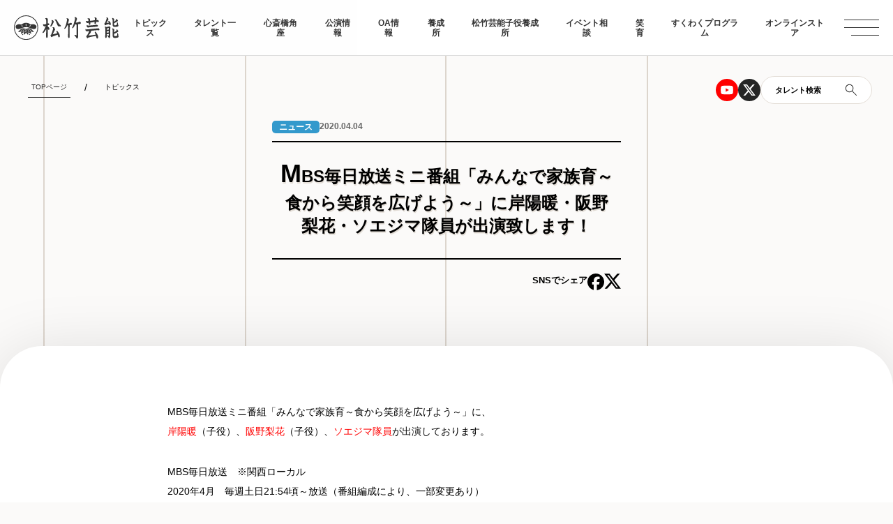

--- FILE ---
content_type: text/html; charset=UTF-8
request_url: https://www.shochikugeino.co.jp/topics/news/82795/
body_size: 50147
content:


  <!DOCTYPE html>
  <html lang="ja">

  
    <head>
    <meta charset="utf-8">
    <meta http-equiv="x-ua-compatible" content="ie=edge">
    <!-- Google Tag Manager -->
    <script>(function(w,d,s,l,i){w[l]=w[l]||[];w[l].push({'gtm.start':
                new Date().getTime(),event:'gtm.js'});var f=d.getElementsByTagName(s)[0],
            j=d.createElement(s),dl=l!='dataLayer'?'&l='+l:'';j.async=true;j.src=
            'https://www.googletagmanager.com/gtm.js?id='+i+dl;f.parentNode.insertBefore(j,f);
        })(window,document,'script','dataLayer','GTM-PWT7KRT');</script>
    <!-- End Google Tag Manager -->
    <script type="text/javascript">
        if ((navigator.userAgent.indexOf('iPhone') > 0) || navigator.userAgent.indexOf('iPod') > 0 || navigator.userAgent.indexOf('Android') > 0) {
            document.write('<meta name="viewport" content="width=device-width, initial-scale=1, user-scalable=no">');
        }else{
            document.write('<meta name="viewport" content="width=1140, user-scalable=yes">');
        }
    </script>

    <!-- ここからOGP -->
            <meta property="og:image" content="https://www.shochikugeino.co.jp/wp-content/uploads/2020/04/c107d04557ce98aa6cfc4fb7b281b568-268x300.jpg">

        <meta name="description" content="MBS毎日放送ミニ番組「みんなで家族育～食から笑顔を広げよう～」に、岸陽暖（子役）、阪野梨花（子役）、ソエジマ隊員が出演しております。MBS毎日放送　※関西ローカル2020年4月　毎週土日21:54頃～放送（番組編成により、一部変更あ...｜このサイトは松竹芸能株式会社、イベント相談、松竹芸能角座、松竹芸能タレントスクールの公式サイトです。">
    <meta name="keywords" content="松竹,松竹芸能,芸能,タレント,スクール,MBS毎日放送ミニ番組「みんなで家族育～食から笑顔を広げよう～」に岸陽暖・阪野梨花・ソエジマ隊員が出演致します！ ｜松竹芸能株式会社">
    <meta property="og:description" content="MBS毎日放送ミニ番組「みんなで家族育～食から笑顔を広げよう～」に、岸陽暖（子役）、阪野梨花（子役）、ソエジマ隊員が出演しております。MBS毎日放送　※関西ローカル2020年4月　毎週土日21:54頃～放送（番組編成により、一部変更あ...｜MBS毎日放送ミニ番組「みんなで家族育～食から笑顔を広げよう～」に岸陽暖・阪野梨花・ソエジマ隊員が出演致します！ ｜松竹芸能株式会社｜このサイトは松竹芸能株式会社、イベント相談、松竹芸能角座、松竹芸能タレントスクールの公式サイトです。">
    <meta property="og:title" content="MBS毎日放送ミニ番組「みんなで家族育～食から笑顔を広げよう～」に岸陽暖・阪野梨花・ソエジマ隊員が出演致します！ ｜松竹芸能株式会社">
        
    <meta property="og:url" content="https://www.shochikugeino.co.jp/topics/news/82795/">
    <meta property="og:site_name" content="松竹芸能株式会社">
    <meta property="og:type" content="website">
    <!-- ここまでOGP -->

    <title>MBS毎日放送ミニ番組「みんなで家族育～食から笑顔を広げよう～」に岸陽暖・阪野梨花・ソエジマ隊員が出演致します！ ｜松竹芸能株式会社</title>


    <link rel="shortcut icon" type="image/vnd.microsoft.icon" href="https://www.shochikugeino.co.jp/wp-content/uploads/2019/02/favicon.ico">
    <link rel="apple-touch-icon" sizes="180x180" href="https://www.shochikugeino.co.jp/wp-content/uploads/2019/02/touch.png">
    <link rel="apple-touch-icon-precomposed" href="https://www.shochikugeino.co.jp/wp-content/uploads/2019/02/touch.png">
    <link rel="stylesheet" href="https://www.shochikugeino.co.jp/wp-content/themes/shochikugeino2024/assets/css/style.css?ver=?
    1765779642">
    <link rel="stylesheet" href="https://www.shochikugeino.co.jp/wp-content/themes/shochikugeino2024/assets/css/style2.css?ver=?
    1765779642">

    <script src="https://use.typekit.net/mmh7kmv.js"></script>
    <script>try{Typekit.load({ async: true });}catch(e){}</script>
    <script>
        !function (w, d, t) {
            w.TiktokAnalyticsObject=t;var ttq=w[t]=w[t]||[];ttq.methods=["page","track","identify","instances","debug","on","off","once","ready","alias","group","enableCookie","disableCookie"],ttq.setAndDefer=function(t,e){t[e]=function(){t.push([e].concat(Array.prototype.slice.call(arguments,0)))}};for(var i=0;i<ttq.methods.length;i++)ttq.setAndDefer(ttq,ttq.methods[i]);ttq.instance=function(t){for(var e=ttq._i[t]||[],n=0;n<ttq.methods.length;n++
            )ttq.setAndDefer(e,ttq.methods[n]);return e},ttq.load=function(e,n){var i="https://analytics.tiktok.com/i18n/pixel/events.js";ttq._i=ttq._i||{},ttq._i[e]=[],ttq._i[e]._u=i,ttq._t=ttq._t||{},ttq._t[e]=+new Date,ttq._o=ttq._o||{},ttq._o[e]=n||{};n=document.createElement("script");n.type="text/javascript",n.async=!0,n.src=i+"?sdkid="+e+"&lib="+t;e=document.getElementsByTagName("script")[0];e.parentNode.insertBefore(n,e)};

            ttq.load('C8GURDS8D8GECQQUFB60');
            ttq.page();
        }(window, document, 'ttq');
    </script>

    <meta name='robots' content='max-image-preview:large' />
	<style>img:is([sizes="auto" i], [sizes^="auto," i]) { contain-intrinsic-size: 3000px 1500px }</style>
	<link rel="alternate" type="application/rss+xml" title="松竹芸能株式会社 &raquo; MBS毎日放送ミニ番組「みんなで家族育～食から笑顔を広げよう～」に岸陽暖・阪野梨花・ソエジマ隊員が出演致します！ のコメントのフィード" href="https://www.shochikugeino.co.jp/topics/news/82795/feed/" />
<script type="text/javascript">
/* <![CDATA[ */
window._wpemojiSettings = {"baseUrl":"https:\/\/s.w.org\/images\/core\/emoji\/15.1.0\/72x72\/","ext":".png","svgUrl":"https:\/\/s.w.org\/images\/core\/emoji\/15.1.0\/svg\/","svgExt":".svg","source":{"concatemoji":"https:\/\/www.shochikugeino.co.jp\/wp-includes\/js\/wp-emoji-release.min.js?ver=6.8.1"}};
/*! This file is auto-generated */
!function(i,n){var o,s,e;function c(e){try{var t={supportTests:e,timestamp:(new Date).valueOf()};sessionStorage.setItem(o,JSON.stringify(t))}catch(e){}}function p(e,t,n){e.clearRect(0,0,e.canvas.width,e.canvas.height),e.fillText(t,0,0);var t=new Uint32Array(e.getImageData(0,0,e.canvas.width,e.canvas.height).data),r=(e.clearRect(0,0,e.canvas.width,e.canvas.height),e.fillText(n,0,0),new Uint32Array(e.getImageData(0,0,e.canvas.width,e.canvas.height).data));return t.every(function(e,t){return e===r[t]})}function u(e,t,n){switch(t){case"flag":return n(e,"\ud83c\udff3\ufe0f\u200d\u26a7\ufe0f","\ud83c\udff3\ufe0f\u200b\u26a7\ufe0f")?!1:!n(e,"\ud83c\uddfa\ud83c\uddf3","\ud83c\uddfa\u200b\ud83c\uddf3")&&!n(e,"\ud83c\udff4\udb40\udc67\udb40\udc62\udb40\udc65\udb40\udc6e\udb40\udc67\udb40\udc7f","\ud83c\udff4\u200b\udb40\udc67\u200b\udb40\udc62\u200b\udb40\udc65\u200b\udb40\udc6e\u200b\udb40\udc67\u200b\udb40\udc7f");case"emoji":return!n(e,"\ud83d\udc26\u200d\ud83d\udd25","\ud83d\udc26\u200b\ud83d\udd25")}return!1}function f(e,t,n){var r="undefined"!=typeof WorkerGlobalScope&&self instanceof WorkerGlobalScope?new OffscreenCanvas(300,150):i.createElement("canvas"),a=r.getContext("2d",{willReadFrequently:!0}),o=(a.textBaseline="top",a.font="600 32px Arial",{});return e.forEach(function(e){o[e]=t(a,e,n)}),o}function t(e){var t=i.createElement("script");t.src=e,t.defer=!0,i.head.appendChild(t)}"undefined"!=typeof Promise&&(o="wpEmojiSettingsSupports",s=["flag","emoji"],n.supports={everything:!0,everythingExceptFlag:!0},e=new Promise(function(e){i.addEventListener("DOMContentLoaded",e,{once:!0})}),new Promise(function(t){var n=function(){try{var e=JSON.parse(sessionStorage.getItem(o));if("object"==typeof e&&"number"==typeof e.timestamp&&(new Date).valueOf()<e.timestamp+604800&&"object"==typeof e.supportTests)return e.supportTests}catch(e){}return null}();if(!n){if("undefined"!=typeof Worker&&"undefined"!=typeof OffscreenCanvas&&"undefined"!=typeof URL&&URL.createObjectURL&&"undefined"!=typeof Blob)try{var e="postMessage("+f.toString()+"("+[JSON.stringify(s),u.toString(),p.toString()].join(",")+"));",r=new Blob([e],{type:"text/javascript"}),a=new Worker(URL.createObjectURL(r),{name:"wpTestEmojiSupports"});return void(a.onmessage=function(e){c(n=e.data),a.terminate(),t(n)})}catch(e){}c(n=f(s,u,p))}t(n)}).then(function(e){for(var t in e)n.supports[t]=e[t],n.supports.everything=n.supports.everything&&n.supports[t],"flag"!==t&&(n.supports.everythingExceptFlag=n.supports.everythingExceptFlag&&n.supports[t]);n.supports.everythingExceptFlag=n.supports.everythingExceptFlag&&!n.supports.flag,n.DOMReady=!1,n.readyCallback=function(){n.DOMReady=!0}}).then(function(){return e}).then(function(){var e;n.supports.everything||(n.readyCallback(),(e=n.source||{}).concatemoji?t(e.concatemoji):e.wpemoji&&e.twemoji&&(t(e.twemoji),t(e.wpemoji)))}))}((window,document),window._wpemojiSettings);
/* ]]> */
</script>
<style id='wp-emoji-styles-inline-css' type='text/css'>

	img.wp-smiley, img.emoji {
		display: inline !important;
		border: none !important;
		box-shadow: none !important;
		height: 1em !important;
		width: 1em !important;
		margin: 0 0.07em !important;
		vertical-align: -0.1em !important;
		background: none !important;
		padding: 0 !important;
	}
</style>
<style id='classic-theme-styles-inline-css' type='text/css'>
/*! This file is auto-generated */
.wp-block-button__link{color:#fff;background-color:#32373c;border-radius:9999px;box-shadow:none;text-decoration:none;padding:calc(.667em + 2px) calc(1.333em + 2px);font-size:1.125em}.wp-block-file__button{background:#32373c;color:#fff;text-decoration:none}
</style>
<style id='global-styles-inline-css' type='text/css'>
:root{--wp--preset--aspect-ratio--square: 1;--wp--preset--aspect-ratio--4-3: 4/3;--wp--preset--aspect-ratio--3-4: 3/4;--wp--preset--aspect-ratio--3-2: 3/2;--wp--preset--aspect-ratio--2-3: 2/3;--wp--preset--aspect-ratio--16-9: 16/9;--wp--preset--aspect-ratio--9-16: 9/16;--wp--preset--color--black: #000000;--wp--preset--color--cyan-bluish-gray: #abb8c3;--wp--preset--color--white: #ffffff;--wp--preset--color--pale-pink: #f78da7;--wp--preset--color--vivid-red: #cf2e2e;--wp--preset--color--luminous-vivid-orange: #ff6900;--wp--preset--color--luminous-vivid-amber: #fcb900;--wp--preset--color--light-green-cyan: #7bdcb5;--wp--preset--color--vivid-green-cyan: #00d084;--wp--preset--color--pale-cyan-blue: #8ed1fc;--wp--preset--color--vivid-cyan-blue: #0693e3;--wp--preset--color--vivid-purple: #9b51e0;--wp--preset--gradient--vivid-cyan-blue-to-vivid-purple: linear-gradient(135deg,rgba(6,147,227,1) 0%,rgb(155,81,224) 100%);--wp--preset--gradient--light-green-cyan-to-vivid-green-cyan: linear-gradient(135deg,rgb(122,220,180) 0%,rgb(0,208,130) 100%);--wp--preset--gradient--luminous-vivid-amber-to-luminous-vivid-orange: linear-gradient(135deg,rgba(252,185,0,1) 0%,rgba(255,105,0,1) 100%);--wp--preset--gradient--luminous-vivid-orange-to-vivid-red: linear-gradient(135deg,rgba(255,105,0,1) 0%,rgb(207,46,46) 100%);--wp--preset--gradient--very-light-gray-to-cyan-bluish-gray: linear-gradient(135deg,rgb(238,238,238) 0%,rgb(169,184,195) 100%);--wp--preset--gradient--cool-to-warm-spectrum: linear-gradient(135deg,rgb(74,234,220) 0%,rgb(151,120,209) 20%,rgb(207,42,186) 40%,rgb(238,44,130) 60%,rgb(251,105,98) 80%,rgb(254,248,76) 100%);--wp--preset--gradient--blush-light-purple: linear-gradient(135deg,rgb(255,206,236) 0%,rgb(152,150,240) 100%);--wp--preset--gradient--blush-bordeaux: linear-gradient(135deg,rgb(254,205,165) 0%,rgb(254,45,45) 50%,rgb(107,0,62) 100%);--wp--preset--gradient--luminous-dusk: linear-gradient(135deg,rgb(255,203,112) 0%,rgb(199,81,192) 50%,rgb(65,88,208) 100%);--wp--preset--gradient--pale-ocean: linear-gradient(135deg,rgb(255,245,203) 0%,rgb(182,227,212) 50%,rgb(51,167,181) 100%);--wp--preset--gradient--electric-grass: linear-gradient(135deg,rgb(202,248,128) 0%,rgb(113,206,126) 100%);--wp--preset--gradient--midnight: linear-gradient(135deg,rgb(2,3,129) 0%,rgb(40,116,252) 100%);--wp--preset--font-size--small: 13px;--wp--preset--font-size--medium: 20px;--wp--preset--font-size--large: 36px;--wp--preset--font-size--x-large: 42px;--wp--preset--spacing--20: 0.44rem;--wp--preset--spacing--30: 0.67rem;--wp--preset--spacing--40: 1rem;--wp--preset--spacing--50: 1.5rem;--wp--preset--spacing--60: 2.25rem;--wp--preset--spacing--70: 3.38rem;--wp--preset--spacing--80: 5.06rem;--wp--preset--shadow--natural: 6px 6px 9px rgba(0, 0, 0, 0.2);--wp--preset--shadow--deep: 12px 12px 50px rgba(0, 0, 0, 0.4);--wp--preset--shadow--sharp: 6px 6px 0px rgba(0, 0, 0, 0.2);--wp--preset--shadow--outlined: 6px 6px 0px -3px rgba(255, 255, 255, 1), 6px 6px rgba(0, 0, 0, 1);--wp--preset--shadow--crisp: 6px 6px 0px rgba(0, 0, 0, 1);}:where(.is-layout-flex){gap: 0.5em;}:where(.is-layout-grid){gap: 0.5em;}body .is-layout-flex{display: flex;}.is-layout-flex{flex-wrap: wrap;align-items: center;}.is-layout-flex > :is(*, div){margin: 0;}body .is-layout-grid{display: grid;}.is-layout-grid > :is(*, div){margin: 0;}:where(.wp-block-columns.is-layout-flex){gap: 2em;}:where(.wp-block-columns.is-layout-grid){gap: 2em;}:where(.wp-block-post-template.is-layout-flex){gap: 1.25em;}:where(.wp-block-post-template.is-layout-grid){gap: 1.25em;}.has-black-color{color: var(--wp--preset--color--black) !important;}.has-cyan-bluish-gray-color{color: var(--wp--preset--color--cyan-bluish-gray) !important;}.has-white-color{color: var(--wp--preset--color--white) !important;}.has-pale-pink-color{color: var(--wp--preset--color--pale-pink) !important;}.has-vivid-red-color{color: var(--wp--preset--color--vivid-red) !important;}.has-luminous-vivid-orange-color{color: var(--wp--preset--color--luminous-vivid-orange) !important;}.has-luminous-vivid-amber-color{color: var(--wp--preset--color--luminous-vivid-amber) !important;}.has-light-green-cyan-color{color: var(--wp--preset--color--light-green-cyan) !important;}.has-vivid-green-cyan-color{color: var(--wp--preset--color--vivid-green-cyan) !important;}.has-pale-cyan-blue-color{color: var(--wp--preset--color--pale-cyan-blue) !important;}.has-vivid-cyan-blue-color{color: var(--wp--preset--color--vivid-cyan-blue) !important;}.has-vivid-purple-color{color: var(--wp--preset--color--vivid-purple) !important;}.has-black-background-color{background-color: var(--wp--preset--color--black) !important;}.has-cyan-bluish-gray-background-color{background-color: var(--wp--preset--color--cyan-bluish-gray) !important;}.has-white-background-color{background-color: var(--wp--preset--color--white) !important;}.has-pale-pink-background-color{background-color: var(--wp--preset--color--pale-pink) !important;}.has-vivid-red-background-color{background-color: var(--wp--preset--color--vivid-red) !important;}.has-luminous-vivid-orange-background-color{background-color: var(--wp--preset--color--luminous-vivid-orange) !important;}.has-luminous-vivid-amber-background-color{background-color: var(--wp--preset--color--luminous-vivid-amber) !important;}.has-light-green-cyan-background-color{background-color: var(--wp--preset--color--light-green-cyan) !important;}.has-vivid-green-cyan-background-color{background-color: var(--wp--preset--color--vivid-green-cyan) !important;}.has-pale-cyan-blue-background-color{background-color: var(--wp--preset--color--pale-cyan-blue) !important;}.has-vivid-cyan-blue-background-color{background-color: var(--wp--preset--color--vivid-cyan-blue) !important;}.has-vivid-purple-background-color{background-color: var(--wp--preset--color--vivid-purple) !important;}.has-black-border-color{border-color: var(--wp--preset--color--black) !important;}.has-cyan-bluish-gray-border-color{border-color: var(--wp--preset--color--cyan-bluish-gray) !important;}.has-white-border-color{border-color: var(--wp--preset--color--white) !important;}.has-pale-pink-border-color{border-color: var(--wp--preset--color--pale-pink) !important;}.has-vivid-red-border-color{border-color: var(--wp--preset--color--vivid-red) !important;}.has-luminous-vivid-orange-border-color{border-color: var(--wp--preset--color--luminous-vivid-orange) !important;}.has-luminous-vivid-amber-border-color{border-color: var(--wp--preset--color--luminous-vivid-amber) !important;}.has-light-green-cyan-border-color{border-color: var(--wp--preset--color--light-green-cyan) !important;}.has-vivid-green-cyan-border-color{border-color: var(--wp--preset--color--vivid-green-cyan) !important;}.has-pale-cyan-blue-border-color{border-color: var(--wp--preset--color--pale-cyan-blue) !important;}.has-vivid-cyan-blue-border-color{border-color: var(--wp--preset--color--vivid-cyan-blue) !important;}.has-vivid-purple-border-color{border-color: var(--wp--preset--color--vivid-purple) !important;}.has-vivid-cyan-blue-to-vivid-purple-gradient-background{background: var(--wp--preset--gradient--vivid-cyan-blue-to-vivid-purple) !important;}.has-light-green-cyan-to-vivid-green-cyan-gradient-background{background: var(--wp--preset--gradient--light-green-cyan-to-vivid-green-cyan) !important;}.has-luminous-vivid-amber-to-luminous-vivid-orange-gradient-background{background: var(--wp--preset--gradient--luminous-vivid-amber-to-luminous-vivid-orange) !important;}.has-luminous-vivid-orange-to-vivid-red-gradient-background{background: var(--wp--preset--gradient--luminous-vivid-orange-to-vivid-red) !important;}.has-very-light-gray-to-cyan-bluish-gray-gradient-background{background: var(--wp--preset--gradient--very-light-gray-to-cyan-bluish-gray) !important;}.has-cool-to-warm-spectrum-gradient-background{background: var(--wp--preset--gradient--cool-to-warm-spectrum) !important;}.has-blush-light-purple-gradient-background{background: var(--wp--preset--gradient--blush-light-purple) !important;}.has-blush-bordeaux-gradient-background{background: var(--wp--preset--gradient--blush-bordeaux) !important;}.has-luminous-dusk-gradient-background{background: var(--wp--preset--gradient--luminous-dusk) !important;}.has-pale-ocean-gradient-background{background: var(--wp--preset--gradient--pale-ocean) !important;}.has-electric-grass-gradient-background{background: var(--wp--preset--gradient--electric-grass) !important;}.has-midnight-gradient-background{background: var(--wp--preset--gradient--midnight) !important;}.has-small-font-size{font-size: var(--wp--preset--font-size--small) !important;}.has-medium-font-size{font-size: var(--wp--preset--font-size--medium) !important;}.has-large-font-size{font-size: var(--wp--preset--font-size--large) !important;}.has-x-large-font-size{font-size: var(--wp--preset--font-size--x-large) !important;}
:where(.wp-block-post-template.is-layout-flex){gap: 1.25em;}:where(.wp-block-post-template.is-layout-grid){gap: 1.25em;}
:where(.wp-block-columns.is-layout-flex){gap: 2em;}:where(.wp-block-columns.is-layout-grid){gap: 2em;}
:root :where(.wp-block-pullquote){font-size: 1.5em;line-height: 1.6;}
</style>
<link rel="https://api.w.org/" href="https://www.shochikugeino.co.jp/wp-json/" /><link rel="alternate" title="JSON" type="application/json" href="https://www.shochikugeino.co.jp/wp-json/wp/v2/posts/82795" /><link rel="canonical" href="https://www.shochikugeino.co.jp/topics/news/82795/" />
<link rel='shortlink' href='https://www.shochikugeino.co.jp/?p=82795' />
<link rel="alternate" title="oEmbed (JSON)" type="application/json+oembed" href="https://www.shochikugeino.co.jp/wp-json/oembed/1.0/embed?url=https%3A%2F%2Fwww.shochikugeino.co.jp%2Ftopics%2Fnews%2F82795%2F" />
<link rel="alternate" title="oEmbed (XML)" type="text/xml+oembed" href="https://www.shochikugeino.co.jp/wp-json/oembed/1.0/embed?url=https%3A%2F%2Fwww.shochikugeino.co.jp%2Ftopics%2Fnews%2F82795%2F&#038;format=xml" />
        <style>
        #wpadminbar{
            display: none !important;
        }
        html {
            margin-top: 0px !important;
        }
    </style>
    



  <body class="topics-detail-page" id="topicsDtailPage">

    <!-- Google Tag Manager (noscript) -->
<noscript>
    <iframe src="https://www.googletagmanager.com/ns.html?id=GTM-PWT7KRT" height="0" width="0" style="display:none;visibility:hidden"></iframe>
</noscript>

 <script>
  (function(i,s,o,g,r,a,m){i['GoogleAnalyticsObject']=r;i[r]=i[r]||function(){
  (i[r].q=i[r].q||[]).push(arguments)},i[r].l=1*new Date();a=s.createElement(o),
  m=s.getElementsByTagName(o)[0];a.async=1;a.src=g;m.parentNode.insertBefore(a,m)
  })(window,document,'script','//www.google-analytics.com/analytics.js','ga');

  ga('create', 'UA-53642-4', 'auto');
  ga('send', 'pageview');

  //H GA タグマネに変更
  //ga('create', 'UA-96617061-1', 'auto', {'name': 'newTracker'});
  //ga('newTracker.send', 'pageview');


</script>
    <div id="fb-root"></div>
<script>(function(d, s, id) {
  var js, fjs = d.getElementsByTagName(s)[0];
  if (d.getElementById(id)) return;
  js = d.createElement(s); js.id = id;
  js.src = "//connect.facebook.net/ja_JP/sdk.js#xfbml=1&version=v2.4&appId=115439491881288";
  fjs.parentNode.insertBefore(js, fjs);
}(document, 'script', 'facebook-jssdk'));</script>
<div class="veil"></div>

    <header class="down-move">
    <div class="header-logo">
       <a href="/"><img src="https://www.shochikugeino.co.jp/wp-content/themes/shochikugeino2024/assets/img/logo.svg" alt="松竹芸能"></a>
    </div>
    <nav>
        <ul id="js-nav" class="nav">

            <li><a href="/topics/">トピックス</a></li>
            <li><a href="/talents/03/">タレント一覧</a></li>
            <li><a href="/kadoza/">心斎橋角座</a></li>
            <li><a href="/topics/events/">公演情報</a></li>
            <li><a href="/onair/">OA情報</a></li>
            <li><a href="/school/">養成所</a></li>
            <li><a href="/school/juniortalent/">松竹芸能子役養成所</a></li>
            <li><a href="/event/">イベント相談</a></li>
            <li><a href="/waraiku/">笑育</a></li>
            <li><a href="/sukuwaku/">すくわくプログラム</a></li>
            <li><a href="https://shop.shochikugeino.co.jp/?utm_source=official&utm_medium=bnr&utm_campaign=topicon" target="_blank">オンラインストア</a></li>


        </ul>
    </nav>
    <ul class="iconlist">
        <li class="icon-youtube">
            <a href="https://www.youtube.com/user/shochikugeino" target="_blank">
                <svg width="32" height="32" viewBox="0 0 32 32" fill="none" xmlns="http://www.w3.org/2000/svg">
                    <circle cx="16" cy="16" r="16" fill="#FF0000"/>
                    <g clip-path="url(#clip0_1496_8126)">
                        <path d="M24.517 11.6934C24.4166 11.315 24.2185 10.9698 23.9426 10.6921C23.6668 10.4144 23.3228 10.2141 22.9452 10.1111C21.5592 9.73706 16 9.73706 16 9.73706C16 9.73706 10.4407 9.73706 9.05405 10.1111C8.67657 10.2142 8.33278 10.4146 8.05707 10.6923C7.78135 10.97 7.58337 11.3152 7.48294 11.6934C7.11108 13.0889 7.11108 16 7.11108 16C7.11108 16 7.11108 18.9111 7.48294 20.3067C7.58337 20.685 7.78144 21.0303 8.0573 21.308C8.33316 21.5857 8.67714 21.786 9.05479 21.8889C10.4407 22.263 16 22.263 16 22.263C16 22.263 21.5592 22.263 22.9459 21.8889C23.3236 21.7861 23.6676 21.5858 23.9435 21.3081C24.2193 21.0304 24.4174 20.685 24.5178 20.3067C24.8889 18.9111 24.8889 16 24.8889 16C24.8889 16 24.8889 13.0889 24.517 11.6934ZM14.1815 18.643V13.3571L18.8281 16L14.1815 18.643Z" fill="white"/>
                    </g>
                    <defs>
                        <clipPath id="clip0_1496_8126">
                            <rect width="17.7778" height="17.7778" fill="white" transform="translate(7.11108 7.11108)"/>
                        </clipPath>
                    </defs>
                </svg>
            </a>
        </li>
        <li>
            <a href="https://twitter.com/shochiku_geino" target="_blank">
                <svg width="32" height="32" viewBox="0 0 32 32" fill="none" xmlns="http://www.w3.org/2000/svg">
                    <circle cx="16" cy="16" r="16" fill="#252525"/>
                    <g clip-path="url(#clip0_1496_8130)">
                        <path d="M21.1118 7.96509H23.8378L17.8822 14.7725L24.8889 24.034H19.4029L15.1066 18.4162L10.1896 24.034H7.4622L13.8326 16.7525L7.11108 7.96583H12.7363L16.62 13.1006L21.1118 7.96509ZM20.1555 22.4029H21.6659L11.9155 9.51101H10.2948L20.1555 22.4029Z" fill="white"/>
                    </g>
                    <defs>
                        <clipPath id="clip0_1496_8130">
                            <rect width="17.7778" height="17.7778" fill="white" transform="translate(7.11108 7.11108)"/>
                        </clipPath>
                    </defs>
                </svg>
            </a>
        </li>
        <li class="search-btn">
            <span class="text">タレント検索</span>
            <span class="icon">
                <svg width="18" height="18" viewBox="0 0 18 18" fill="none" xmlns="http://www.w3.org/2000/svg">
                    <path d="M16.485 17.154L10.223 10.892C9.72301 11.318 9.14801 11.6477 8.49801 11.881C7.84801 12.1143 7.19468 12.231 6.53801 12.231C4.93668 12.231 3.58135 11.6767 2.47201 10.568C1.36268 9.45866 0.808014 8.10366 0.808014 6.503C0.808014 4.90233 1.36201 3.54666 2.47001 2.436C3.57868 1.32466 4.93335 0.768997 6.53401 0.768997C8.13535 0.768997 9.49135 1.32366 10.602 2.433C11.7127 3.54233 12.268 4.898 12.268 6.5C12.268 7.19466 12.145 7.867 11.899 8.517C11.6523 9.167 11.329 9.723 10.929 10.185L17.191 16.446L16.485 17.154ZM6.53801 11.23C7.86468 11.23 8.98501 10.7733 9.89901 9.86C10.8123 8.94666 11.269 7.82633 11.269 6.499C11.269 5.17233 10.8123 4.05233 9.89901 3.139C8.98568 2.22566 7.86568 1.769 6.53901 1.769C5.21235 1.769 4.09201 2.22566 3.17801 3.139C2.26468 4.05233 1.80801 5.17233 1.80801 6.499C1.80801 7.82566 2.26468 8.94566 3.17801 9.859C4.09135 10.7723 5.21135 11.23 6.53801 11.23Z" fill="#252525"/>
                </svg>
            </span>
        </li>
    </ul>
</header>
<div class="menu-icon">
    <div></div>
    <div></div>
    <div></div>
</div>
<div class="menu-detail">
        <div class="menu-inner">
            <div class="main-area">
                <ul class="main-list fwb ls-8">
                    <li>
                        <a href="/">TOPページ</a>
                    </li>
                    <li>
                        <a href="/topics/">トピックス</a>
                    </li>
                    <li>
                        <a href="/talents/03/">タレント一覧</a>
                        <ul class="talent-list">
                          <li><a href="/talents/03/?scroll">お笑い・バラエティ</a></li>
                          <li><a href="/talents/04/?scroll">落語・伝統芸能</a></li>
                          <li><a href="/talents/10/?scroll">文化人</a></li>
                          <li><a href="/talents/07/?scroll">タレント</a></li>
                          <li><a href="/talents/08/?scroll">俳優</a></li>
                          <li><a href="/talents/09/?scroll">子役</a></li>
                          <li><a href="/talents/20/?scroll">クリエイター・Vtuber</a></li>
                          <!-- <li><a href="/talents/22/?scroll">声優</a></li> -->
                          <li><a href="/talents/23/?scroll">アナウンサー・キャスター</a></li>
                          <li><a href="/talents/partnership/?scroll">業務提携</a></li>
                        </ul>
                    </li>
                    <li>
                        <a href="/kadoza/">心斎橋角座</a>
                    </li>
                    <li>
                        <a href="/topics/events/">公演情報</a>
                    </li>
                    <li><a href="/onair/">OA情報</a></li>
                    <li>
                        <a href="/school/">松竹芸能養成所</a>
                    </li>
                    <li><a href="/school/juniortalent/">松竹芸能子役養成所</a></li>
                    <li>
                        <a href="/event/">イベント相談</a>
                    </li>

                    <!-- <li>
                        <a href="">劇場貸館</a>
                    </li>
                    <li>
                        <a href="">ON AIR・メディア掲載情報</a>
                    </li> -->
                    <li>
                        <a href="/waraiku/">笑育</a>
                    </li>
                    <li>
                        <a href="/sukuwaku/">すくわくプログラム</a>
                    </li>
                    <li>
                      <a href="https://shop.shochikugeino.co.jp" class="icon-blank" target="_blank">オンラインストア</a>
                    </li>
                </ul>
            </div>
            <div class="sub-area">
                <div class="logo">
                    <a href=""><img src="https://www.shochikugeino.co.jp/wp-content/themes/shochikugeino2024/assets/img/logo.svg" alt="松竹芸能"></a>
                </div>
                <ul class="sub-list fwb ls-8">
                    <li><a href="https://www.shochikugeino.co.jp/company/">会社概要</a></li>
                    <li><a href="https://www.shochikugeino.co.jp/recruit/">採用情報</a></li>
                    <li><a href="https://www.shochikugeino.co.jp/privacy/">個人情報保護方針</a></li>
                    <li><a href="https://www.shochiku.co.jp/socialmedia-policy/" target="_blank">松竹グループソーシャルメディアポリシー</a></li>
                </ul>
                <ul class="sns-list">
                    <li class="icon-youtube">
                        <a href="https://www.youtube.com/user/shochikugeino" target="_blank">
                            <svg width="32" height="32" viewBox="0 0 32 32" fill="none" xmlns="http://www.w3.org/2000/svg">
                                <circle cx="16" cy="16" r="16" fill="#FF0000"/>
                                <g clip-path="url(#clip0_1496_8126)">
                                    <path d="M24.517 11.6934C24.4166 11.315 24.2185 10.9698 23.9426 10.6921C23.6668 10.4144 23.3228 10.2141 22.9452 10.1111C21.5592 9.73706 16 9.73706 16 9.73706C16 9.73706 10.4407 9.73706 9.05405 10.1111C8.67657 10.2142 8.33278 10.4146 8.05707 10.6923C7.78135 10.97 7.58337 11.3152 7.48294 11.6934C7.11108 13.0889 7.11108 16 7.11108 16C7.11108 16 7.11108 18.9111 7.48294 20.3067C7.58337 20.685 7.78144 21.0303 8.0573 21.308C8.33316 21.5857 8.67714 21.786 9.05479 21.8889C10.4407 22.263 16 22.263 16 22.263C16 22.263 21.5592 22.263 22.9459 21.8889C23.3236 21.7861 23.6676 21.5858 23.9435 21.3081C24.2193 21.0304 24.4174 20.685 24.5178 20.3067C24.8889 18.9111 24.8889 16 24.8889 16C24.8889 16 24.8889 13.0889 24.517 11.6934ZM14.1815 18.643V13.3571L18.8281 16L14.1815 18.643Z" fill="white"/>
                                </g>
                                <defs>
                                    <clipPath id="clip0_1496_8126">
                                        <rect width="17.7778" height="17.7778" fill="white" transform="translate(7.11108 7.11108)"/>
                                    </clipPath>
                                </defs>
                            </svg>
                        </a>
                    </li>
                    <li>
                        <a href="https://twitter.com/shochiku_geino" target="_blank">
                            <svg width="32" height="32" viewBox="0 0 32 32" fill="none" xmlns="http://www.w3.org/2000/svg">
                                <circle cx="16" cy="16" r="16" fill="#252525"/>
                                <g clip-path="url(#clip0_1496_8130)">
                                    <path d="M21.1118 7.96509H23.8378L17.8822 14.7725L24.8889 24.034H19.4029L15.1066 18.4162L10.1896 24.034H7.4622L13.8326 16.7525L7.11108 7.96583H12.7363L16.62 13.1006L21.1118 7.96509ZM20.1555 22.4029H21.6659L11.9155 9.51101H10.2948L20.1555 22.4029Z" fill="white"/>
                                </g>
                                <defs>
                                    <clipPath id="clip0_1496_8130">
                                        <rect width="17.7778" height="17.7778" fill="white" transform="translate(7.11108 7.11108)"/>
                                    </clipPath>
                                </defs>
                            </svg>
                        </a>
                    </li>
                </ul>
            </div>
        </div>
    </div>

<div class="talent-search talent-search-modal">
    <div class="back-area"></div>
    <button class="close-btn" type="button"><span></span><span></span></button>
    <div class="talent-search-box">
        <h2>タレントを探す</h2>

            <form role="search" method="get" id="searchform" action="https://www.shochikugeino.co.jp/searchtalents">


            <dl>
                <dt>フリーワード</dt>
                <dd class="free-search">
                    <input type="search" name="free" class="" placeholder="芸名・コンビ名・タレント名等フリーワードを入力">
                </dd>
            </dl>
            <dl class="select-area">
                <div class="select-inner">
                    <dt>趣味・特技</dt>
                    <dd>
                        <div class="selectbox">
                            <select name="skill">
                                <option value="" selected>趣味・特技を選択</option>

                                    <option value="1">大使</option><option value="2">スポーツ</option><option value="3">ライフスタイル</option><option value="4">モノマネ</option><option value="5">クイズ・謎解き</option><option value="6">ギャンブル</option><option value="7">お酒</option><option value="8">語学</option><option value="9">エンターテインメント鑑賞</option><option value="10">歌唱・カラオケ</option><option value="11">ダンス</option><option value="12">楽器</option><option value="13">読書・本</option><option value="14">温泉・サウナ</option><option value="15">食べ物・料理</option><option value="16">漫画・アニメ</option><option value="17">イラスト・漫画制作</option><option value="18">デザイン・アート</option><option value="19">釣り</option><option value="20">動物</option><option value="21">美容</option><option value="22">その他（変わった特技）</option>

                            </select>
                        </div>
                    </dd>
                </div>
                <div class="select-inner">
                    <dt>資格・免許</dt>
                    <dd>
                        <div class="selectbox">
                            <select name="licenses">
                                <option value="" selected>資格・免許を選択</option>

                                <option value="1">語学</option><option value="2">運転免許</option><option value="3">教育職員</option><option value="4">スポーツ</option><option value="5">金融</option><option value="6">福祉</option><option value="7">書写技能</option><option value="8">医療</option><option value="9">ビジネス</option><option value="10">計算・数字</option><option value="11">ヘルスケア</option><option value="12">農業・自然</option><option value="13">防災</option><option value="14">保険</option><option value="15">建築・住宅</option><option value="16">コンピューター・エンジニア</option><option value="17">食品・衛生</option><option value="18">溶接・加工</option><option value="19">水中</option><option value="20">ファッション・美容</option><option value="21">温泉・サウナ</option><option value="22">その他（変わった資格）</option>
                            </select>
                        </div>
                    </dd>
                </div>
                <div class="select-inner">
                    <dt>出身地</dt>
                    <dd>
                        <div class="selectbox">
                            <select name="prefecture">
                                <option value="" selected>出身都道府県を選択</option>

                                <option value="1">北海道</option><option value="2">青森県</option><option value="3">岩手県</option><option value="4">宮城県</option><option value="5">秋田県</option><option value="6">山形県</option><option value="7">福島県</option><option value="8">茨城県</option><option value="9">栃木県</option><option value="10">群馬県</option><option value="11">埼玉県</option><option value="12">千葉県</option><option value="13">東京都</option><option value="14">神奈川県</option><option value="15">新潟県</option><option value="16">富山県</option><option value="17">石川県</option><option value="18">福井県</option><option value="19">山梨県</option><option value="20">長野県</option><option value="21">岐阜県</option><option value="22">静岡県</option><option value="23">愛知県</option><option value="24">三重県</option><option value="25">滋賀県</option><option value="26">京都府</option><option value="27">大阪府</option><option value="28">兵庫県</option><option value="29">奈良県</option><option value="30">和歌山県</option><option value="31">鳥取県</option><option value="32">島根県</option><option value="33">岡山県</option><option value="34">広島県</option><option value="35">山口県</option><option value="36">徳島県</option><option value="37">香川県</option><option value="38">愛媛県</option><option value="39">高知県</option><option value="40">福岡県</option><option value="41">佐賀県</option><option value="42">長崎県</option><option value="43">熊本県</option><option value="44">大分県</option><option value="45">宮崎県</option><option value="46">鹿児島県</option><option value="47">沖縄県</option><option value="48">その他・海外</option>
                            </select>
                        </div>
                    </dd>
                </div>
            </dl>
            <div class="btn-wrap is-center">
                <button class="btn is-medium">検索</button>
                <input type="reset" class="btn is-medium is-reset">
            </div>
        </form>
    </div>
    <ul class="talent-category">
        <li class="comedy"><a href="/talents/03/?scroll">お笑い・バラエティ</a></li>
        <li class="tradition"><a href="/talents/04/?scroll">落語・伝統芸能</a></li>
        <li class="culture"><a href="/talents/10/?scroll">文化人</a></li>
        <li class="female"><a href="/talents/07/?scroll">タレント</a></li>
        <li class="actor"><a href="/talents/08/?scroll">俳優</a></li>
        <li class="child"><a href="/talents/09/?scroll">子役</a></li>
        <li class="creator"><a href="/talents/20/?scroll">クリエイター・Vtuber</a></li>
        <li class="caster"><a href="/talents/23/?scroll">アナウンサー・キャスター</a></li>
        <li class="partnership"><a href="/talents/partnership/?scroll">業務提携</a></li>
    </ul>
</div>


    <main class="content article-page">
      <section class="breadcrumb-area">
        <ul class="breadcrumb-list">
          <li>

            <a href="/">TOPページ</a>

          </li>
          <li>
            <span>トピックス</span>
          </li>
        </ul>
      </section>
      <article>
        <hgroup class="title is-article">
          <div class="date-cat">
            <div class="category">
              <div class="category-news">ニュース</div>            </div>
            <p class="date">2020.04.04</p>
          </div>
          <h3>MBS毎日放送ミニ番組「みんなで家族育～食から笑顔を広げよう～」に岸陽暖・阪野梨花・ソエジマ隊員が出演致します！</h3>
          <div class="sns-area">
            <p>SNSでシェア</p>
            <ul class="">
              <li><a href="https://www.facebook.com/sharer/sharer.php?u=https://www.shochikugeino.co.jp/topics/news/82795/" onClick="window.open(encodeURI(decodeURI(this.href)),'sharewindow','width=550, height=450, personalbar=0, toolbar=0, scrollbars=1, resizable=!'); return false;"><svg width="24" height="24" viewBox="0 0 24 24" fill="none" xmlns="http://www.w3.org/2000/svg">
                    <path d="M9.101 23.691V15.711H6.627V12.044H9.101V10.464C9.101 6.379 10.949 4.486 14.959 4.486C15.36 4.486 15.914 4.528 16.427 4.589C16.8111 4.62945 17.1922 4.69458 17.568 4.784V8.109C17.3508 8.08909 17.133 8.07708 16.915 8.073C16.6707 8.06668 16.4264 8.06368 16.182 8.064C15.475 8.064 14.923 8.16 14.507 8.373C14.2278 8.51392 13.9928 8.72915 13.828 8.995C13.57 9.415 13.454 9.99 13.454 10.747V12.044H17.373L16.987 14.147L16.7 15.711H13.454V23.956C19.396 23.238 24 18.179 24 12.044C24 5.417 18.627 0.0439987 12 0.0439987C5.373 0.0439987 0 5.417 0 12.044C0 17.672 3.874 22.394 9.101 23.691Z" fill="black" />
                  </svg></a></li>
              <li><a href="https://twitter.com/share?url=https://www.shochikugeino.co.jp/topics/news/82795/&text=MBS毎日放送ミニ番組「みんなで家族育～食から笑顔を広げよう～」に岸陽暖・阪野梨花・ソエジマ隊員が出演致します！|松竹芸能株式会社" onClick="window.open(encodeURI(decodeURI(this.href)),'tweetwindow','width=550, height=450, personalbar=0, toolbar=0, scrollbars=1, resizable=1'); return false;"><svg width="24" height="22" viewBox="0 0 24 22" fill="none" xmlns="http://www.w3.org/2000/svg">
                    <path d="M18.901 0.153H22.581L14.541 9.343L24 21.846H16.594L10.794 14.262L4.156 21.846H0.474L9.074 12.016L0 0.154H7.594L12.837 7.086L18.901 0.153ZM17.61 19.644H19.649L6.486 2.24H4.298L17.61 19.644Z" fill="black" />
                  </svg></a></li>
            </ul>
          </div>
        </hgroup>
        <section class="radius-block">
          <div class="inner topics-entry-detail">




                          
                <p>MBS毎日放送ミニ番組「みんなで家族育～食から笑顔を広げよう～」に、<br />
<a href="https://www.shochikugeino.co.jp/talents/kishihinata/"><span style="color: #ff0000;">岸陽暖</span></a>（子役）、<span style="color: #ff0000;"><a style="color: #ff0000;" href="https://www.shochikugeino.co.jp/talents/%e9%98%aa%e9%87%8e%e6%a2%a8%e8%8a%b1/">阪野梨花</a></span>（子役）、<span style="color: #ff0000;"><a style="color: #ff0000;" href="https://www.shochikugeino.co.jp/talents/soejimataiin/">ソエジマ隊員</a></span>が出演しております。</p>
<p>MBS毎日放送　※関西ローカル<br />
2020年4月　毎週土日21:54頃～放送（番組編成により、一部変更あり）</p>
<p><a href="https://housefoods-group.com/activity/kazokuiku/news_topics/30.html">https://housefoods-group.com/activity/kazokuiku/news_topics/30.html</a></p>
<p>&nbsp;</p>
<p>本日よりOAです！<br />
ぜひご覧ください！</p>
<p>&nbsp;</p>
<p><img decoding="async" class="alignnone wp-image-82789" src="https://www.shochikugeino.co.jp/wp-content/uploads/2020/04/c107d04557ce98aa6cfc4fb7b281b568-268x300.jpg" alt="" width="183" height="199" /> <img decoding="async" class="alignnone wp-image-82790" src="https://www.shochikugeino.co.jp/wp-content/uploads/2020/04/26dc65eae8eb1bba43b4c480869f1990-280x300.jpg" alt="" width="191" height="212" /> <img decoding="async" class="alignnone wp-image-82791" src="https://www.shochikugeino.co.jp/wp-content/uploads/2020/04/42596afa7890b4b5c691d5dc0548f28b-291x300.jpg" alt="" width="195" height="200" /></p>

                                          


          </div>
        </section>
      </article>
      <section class="archive-area">
        <div class="btn-wrap">
          <div class="arrow-area">
                          <div class="prev-area">
                <a href="https://www.shochikugeino.co.jp/topics/news/82694/">
                  <svg width="16" height="16" viewBox="0 0 16 16" fill="none" xmlns="http://www.w3.org/2000/svg">
                    <path d="M16 6.99996V8.99996H4.00003L9.50003 14.5L8.08003 15.92L0.160034 7.99996L8.08003 0.0799561L9.50003 1.49996L4.00003 6.99996H16Z" fill="black" />
                  </svg>
                  <span>前</span>
                </a>
              </div>
            
                          <div class="next-area">
                <a href="https://www.shochikugeino.co.jp/topics/live-performance/theater/82926/">
                  <span>次</span>
                  <svg width="16" height="16" viewBox="0 0 16 16" fill="none" xmlns="http://www.w3.org/2000/svg">
                    <path d="M0 6.99996V8.99996H12L6.5 14.5L7.92 15.92L15.84 7.99996L7.92 0.0799561L6.5 1.49996L12 6.99996H0Z" fill="#252525" />
                  </svg>
                </a>
              </div>
                      </div>

          <a href="https://www.shochikugeino.co.jp/topics/" class="btn is-large is-back-list">一覧に戻る</a>

        </div>
        <!-- <dl class="topics-navi">
            <dt class="navi-txt">過去のトピックス</dt>
                        <dd><a href="https://www.shochikugeino.co.jp/topics/news/?m=2023" class="text-link is-arrow">2023年</a></dd>
            <dd><a href="https://www.shochikugeino.co.jp/topics/news/?m=2022" class="text-link is-arrow">2022年</a></dd>
                    </dl> -->
      </section>
    </main>



    <footer class="footer">
  <div id="pageTop" class="page-top">
    <a href="#" class="hover">
      <svg width="24" height="24" viewBox="0 0 24 24" fill="none" xmlns="http://www.w3.org/2000/svg">
        <path d="M13 19.9999H11V7.99991L5.5 13.4999L4.08 12.0799L12 4.15991L19.92 12.0799L18.5 13.4999L13 7.99991V19.9999Z" fill="#252525" />
      </svg>
      <span>Page Top</span>
    </a>
  </div>
  <div class="inner">
    <p class="footer-logo">
      <a href="/" class="hover"><img src="https://www.shochikugeino.co.jp/wp-content/themes/shochikugeino2024/assets/img/footer-logo.svg" alt="松竹芸能株式会社"></a>
    </p>
    <nav class="footer-nav">
      <ul>
        <li><a href="/company/">会社概要</a></li>
        <li><a href="/recruit/">採用情報</a></li>
        <li><a href="/privacy/">個人情報保護方針</a></li>
        <li><a href="https://www.shochiku.co.jp/socialmedia-policy/" target="_blank">松竹グループソーシャルメディアポリシー</a></li>
      </ul>
    </nav>
    <div class="footer-contact">
      <p>各種お問い合わせ・イベント出演依頼はこちらから</p>
      <div class="btn-wrap"><a class="btn is-small is-black" href="/contact/">お問い合わせ</a></div>
    </div>
    <ul class="sns-list">
      <li class="icon-youtube">
        <a href="https://www.youtube.com/user/shochikugeino" target="_blank">
          <svg width="32" height="32" viewBox="0 0 32 32" fill="none" xmlns="http://www.w3.org/2000/svg">
            <circle cx="16" cy="16" r="16" fill="#FF0000" />
            <g clip-path="url(#clip0_1496_8126)">
              <path d="M24.517 11.6934C24.4166 11.315 24.2185 10.9698 23.9426 10.6921C23.6668 10.4144 23.3228 10.2141 22.9452 10.1111C21.5592 9.73706 16 9.73706 16 9.73706C16 9.73706 10.4407 9.73706 9.05405 10.1111C8.67657 10.2142 8.33278 10.4146 8.05707 10.6923C7.78135 10.97 7.58337 11.3152 7.48294 11.6934C7.11108 13.0889 7.11108 16 7.11108 16C7.11108 16 7.11108 18.9111 7.48294 20.3067C7.58337 20.685 7.78144 21.0303 8.0573 21.308C8.33316 21.5857 8.67714 21.786 9.05479 21.8889C10.4407 22.263 16 22.263 16 22.263C16 22.263 21.5592 22.263 22.9459 21.8889C23.3236 21.7861 23.6676 21.5858 23.9435 21.3081C24.2193 21.0304 24.4174 20.685 24.5178 20.3067C24.8889 18.9111 24.8889 16 24.8889 16C24.8889 16 24.8889 13.0889 24.517 11.6934ZM14.1815 18.643V13.3571L18.8281 16L14.1815 18.643Z" fill="white" />
            </g>
            <defs>
              <clipPath id="clip0_1496_8126">
                <rect width="17.7778" height="17.7778" fill="white" transform="translate(7.11108 7.11108)" />
              </clipPath>
            </defs>
          </svg>
        </a>
      </li>
      <li>
        <a href="https://twitter.com/shochiku_geino" target="_blank">
          <svg width="32" height="32" viewBox="0 0 32 32" fill="none" xmlns="http://www.w3.org/2000/svg">
            <circle cx="16" cy="16" r="16" fill="#252525" />
            <g clip-path="url(#clip0_1496_8130)">
              <path d="M21.1118 7.96509H23.8378L17.8822 14.7725L24.8889 24.034H19.4029L15.1066 18.4162L10.1896 24.034H7.4622L13.8326 16.7525L7.11108 7.96583H12.7363L16.62 13.1006L21.1118 7.96509ZM20.1555 22.4029H21.6659L11.9155 9.51101H10.2948L20.1555 22.4029Z" fill="white" />
            </g>
            <defs>
              <clipPath id="clip0_1496_8130">
                <rect width="17.7778" height="17.7778" fill="white" transform="translate(7.11108 7.11108)" />
              </clipPath>
            </defs>
          </svg>
        </a>
      </li>
    </ul>
    <p class="copyright">
      <small>
        <script>
          myDate = new Date();
          myYear = myDate.getFullYear();
          document.write(myYear);
        </script> &copy; SHOCHIKU GEINO ALL RIGHTS RESERVED.
      </small>
    </p>
  </div>
</footer>
<script type="speculationrules">
{"prefetch":[{"source":"document","where":{"and":[{"href_matches":"\/*"},{"not":{"href_matches":["\/wp-*.php","\/wp-admin\/*","\/wp-content\/uploads\/*","\/wp-content\/*","\/wp-content\/plugins\/*","\/wp-content\/themes\/shochikugeino2024\/*","\/*\\?(.+)"]}},{"not":{"selector_matches":"a[rel~=\"nofollow\"]"}},{"not":{"selector_matches":".no-prefetch, .no-prefetch a"}}]},"eagerness":"conservative"}]}
</script>


    <script type="module" src="https://www.shochikugeino.co.jp/wp-content/themes/shochikugeino2024/assets/js/vendor.js"></script>
    <script type="module" src="https://www.shochikugeino.co.jp/wp-content/themes/shochikugeino2024/assets/js/main.js"></script>

  </body>

  </html>






--- FILE ---
content_type: text/css
request_url: https://www.shochikugeino.co.jp/wp-content/themes/shochikugeino2024/assets/css/style2.css?ver=?%20%20%20%201765779642
body_size: 55584
content:
@import "https://fonts.googleapis.com/css2?family=Roboto:ital,wght@0,100;0,300;0,400;0,500;0,700;0,900;1,100;1,300;1,400;1,500;1,700;1,900&display=swap";@import "https://fonts.googleapis.com/css2?family=M+PLUS+1p:wght@300;400;500;700;800;900&display=swap";:root{--scrollbar:0px}section .inner+.inner,section .content-group+.content-group{margin-top:60px}.text-link{color:#2971a7;background:linear-gradient(90deg,#2971a7,#2971a7) 0 100%/100% 1px no-repeat;padding-bottom:2px;transition:all .4s}.text-link:hover{background-size:0 1px}.text-link.is-arrow{color:#000;background:linear-gradient(90deg,#000,#000) 0 100%/100% 1px no-repeat}.text-link.is-arrow:before{content:"";background-image:url([data-uri]);background-size:contain;width:11px;height:11px;margin-right:5px;transition:all .8s ease-in-out;display:inline-block}.text-link.is-arrow:hover{background-size:0 1px}.text-link.is-arrow:hover:before{animation:.4s forwards bounce-back}@keyframes bounce-back{0%{translate:-1dpx 0}50%{translate:3px}to{translate:0}}[class$=-block]{background:#fff;position:relative}@media screen and (min-width:768px){[class$=-block]{margin:60px auto;padding:80px 0}}@media screen and (max-width:767px){[class$=-block]{margin:60px auto;padding:60px 0}}[class$=-block] .inner{width:85%;margin:0 auto}@media screen and (min-width:768px){.base-block{width:1000px;max-width:90%}}.radius-block,.bubble-block{border-radius:60px;max-width:1440px;margin-left:auto;margin-right:auto;box-shadow:0 10px 90px #00000021}@media screen and (max-width:767px){.radius-block,.bubble-block{border-radius:30px}}@media screen and (min-width:768px){.radius-block .inner,.bubble-block .inner{width:800px;max-width:85%}.bubble-block{margin:100px auto 60px}}@media screen and (max-width:767px){.bubble-block,.bubble-block.topics-area{margin:80px auto 60px}}.bubble-block:before{content:"";background-color:#fff;width:96px;height:32px;position:absolute;bottom:calc(100% - 2px);left:50%;translate:-50%;-webkit-mask-image:url([data-uri]);mask-image:url([data-uri])}.btn{color:#252525;text-align:center;background:#fff;border:2px solid #d40f1c;border-radius:50px;max-width:100%;font-weight:600;line-height:1;transition:background .3s,color .3s;display:inline-block;position:relative}@media screen and (min-width:768px){.btn{font-size:1.4rem}}@media screen and (max-width:767px){.btn{font-size:1.2rem}}.btn:hover{color:#fff;background:#d40f1c}.btn.is-large{width:432px;max-width:90%;padding:30px}@media screen and (min-width:768px){.btn.is-large{font-size:1.6rem}}@media screen and (max-width:767px){.btn.is-large{padding:24px 50px}}.btn.is-large:before{content:"";background-image:url([data-uri]);width:16px;height:16px;position:absolute;top:50%;right:30px;translate:0 -50%}.btn.is-large:hover:before{opacity:1}.btn.is-medium{width:300px;max-width:80%;padding:20px}@media screen and (max-width:767px){.btn.is-medium{padding:18px}}.btn.is-small{width:160px;max-width:70%;padding:15px}.btn.is-blank{grid-template-columns:20px auto 20px;align-items:center;gap:10px;display:inline-grid}.btn.is-blank:before{content:"";background:0 0;position:relative}.btn.is-blank:after{content:"";background:url(data:image/svg+xml;charset=utf8,%3Csvg%20width%3D%2212%22%20height%3D%2212%22%20viewBox%3D%220%200%2012%2012%22%20fill%3D%22none%22%20xmlns%3D%22http%3A%2F%2Fwww.w3.org%2F2000%2Fsvg%22%3E%3Cpath%20d%3D%22M10.6667%208.44273V1.44273H3.66666V8.44273H10.6667ZM11.8333%208.44273C11.8333%208.75215%2011.7104%209.04889%2011.4916%209.26769C11.2728%209.48648%2010.9761%209.6094%2010.6667%209.6094H3.66666C3.35724%209.6094%203.0605%209.48648%202.84171%209.26769C2.62291%209.04889%202.5%208.75215%202.5%208.44273V1.44273C2.5%200.795229%203.01916%200.276062%203.66666%200.276062H10.6667C10.9761%200.276062%2011.2728%200.398978%2011.4916%200.617771C11.7104%200.836563%2011.8333%201.13331%2011.8333%201.44273V8.44273ZM8.33333%2010.7761V11.9427H1.33333C1.02391%2011.9427%200.727165%2011.8198%200.508373%2011.601C0.28958%2011.3822%200.166664%2011.0855%200.166664%2010.7761V3.19273H1.33333V10.7761H8.33333Z%22%20fill%3D%22%23252525%22%2F%3E%3C%2Fsvg%3E) 0 0/contain no-repeat;width:20px;height:20px;margin-left:1px;position:relative}.btn.is-blank:hover{color:#fff;background:#cb0f0f}.btn.is-blank:hover:after{filter:brightness(0)invert()}.btn.is-pdf:before{content:"";background:url([data-uri]) 0 0/contain no-repeat;width:20px;height:20px;position:absolute;top:50%;right:30px;translate:0 -50%}.btn.is-pdf:hover{color:#fff;background:#cb0f0f}.btn.is-pdf:hover:before{filter:brightness(0)invert()}.btn.is-white{color:#fff;background:0 0;border-color:#fff}.btn.is-white:hover{color:#d40f1c;background:#fff}.btn.is-white:hover:before{background-image:url([data-uri])}.btn.is-black{color:#252525;border-color:#252525}.btn.is-black:hover{color:#fff;background:#252525}.btn.is-entry{color:#f25555;border-color:#f25555}.btn.is-entry:hover{color:#fff;background-color:#f25555}.btn.is-disabled{color:#a9a9a9;pointer-events:none;background:#d3d3d3;border:2px solid #d3d3d3}.btn.is-reset{color:#777;cursor:pointer;background:#fff;border:2px solid #777;border-radius:40px}@media screen and (min-width:768px){.btn.is-reset{width:120px}}.btn.is-center{margin:0 auto}.btn.is-back-table,.btn.is-back-list{border-color:#252525;margin:0 auto;padding:30px 60px}@media screen and (max-width:767px){.btn.is-back-table,.btn.is-back-list{padding:24px 50px}}.btn.is-back-table:before,.btn.is-back-list:before{content:"";position:absolute;top:50%;left:30px;translate:0 -50%}.btn.is-back-table:hover,.btn.is-back-list:hover{color:#fff;background:#252525}.btn.is-back-table:hover:before,.btn.is-back-list:hover:before{filter:brightness(0)invert()}.btn.is-back-table:before{background-image:url([data-uri]);background-size:contain;width:16px;height:16px}.btn.is-back-list:before{background-image:url([data-uri]);background-size:contain;width:17px;height:14px}.btn.w100{width:100%;max-width:100%}.btn-wrap{flex-wrap:wrap;gap:30px;display:flex}.btn-wrap.is-center{justify-content:center;align-items:center}input,select{-webkit-appearance:none;-moz-appearance:none;appearance:none;background:#fff;border:1px solid #d5d5d5;border-radius:5px;outline:none;padding:12px;font-size:1.2rem}.selectbox{width:100%;position:relative}.selectbox:after{pointer-events:none;content:"";background-image:url([data-uri]);width:12px;height:8px;position:absolute;top:50%;right:16px;translate:0 -50%}.selectbox select{width:100%;padding:12px 30px 12px 12px}.title{text-align:center;margin:0 auto;font-weight:600}.title+*{margin-top:20px}.title.is-large{font-size:2.4rem}@media screen and (max-width:767px){.title.is-large{font-size:2rem}}.title.is-middle{font-size:2rem}@media screen and (max-width:767px){.title.is-middle{font-size:1.8rem}}.title.is-small{font-size:1.8rem}@media screen and (max-width:767px){.title.is-small{font-size:1.5rem}}.title.is-white{color:#fff}.title.is-line{width:-moz-fit-content;width:fit-content;padding-bottom:30px;position:relative}.title.is-line:after{content:"";background:#252525;width:1px;height:20px;position:absolute;bottom:0;left:50%;translate:0 -50%}.title.is-color-red,.title.is-color-blue,.title.is-color-pink,.title.is-color-lightblue{color:#fff;text-align:center;background:#cb0f0f;border-radius:10px;padding:10px}.title.is-color-blue{background:#cb0f0f}.title.is-color-pink{background:#d799a1}.title.is-color-lightblue{background:#75adc7}.title.is-main{text-align:center}.title.is-main span{display:block}.title.is-main h2,.title.is-main .jp{letter-spacing:.1em;letter-spacing:.1em;font-weight:600}@media screen and (min-width:768px){.title.is-main h2,.title.is-main .jp{font-size:3rem}}@media screen and (max-width:767px){.title.is-main h2,.title.is-main .jp{font-size:2.4rem}}.title.is-main .en{color:#cb0f0f;font-weight:500}@media screen and (min-width:768px){.title.is-main .en{font-size:1.4rem}}@media screen and (max-width:767px){.title.is-main .en{font-size:1.2rem}}.title.is-main+*{margin-top:60px}.Safari .bubble-block:before{filter:brightness(0)invert();background-color:#0000;background-image:url([data-uri]);-webkit-mask-image:none;mask-image:none}body.comedy .content .talent-search .talent-category li.comedy a,body.comedy .content .live-tab-link li.comedy a{color:#fff;background:#f0cc6e}body.comedy .content .talent-display,body.comedy .content .live-display{background:#f0cc6e}body.comedy .content .talent-display:before,body.comedy .content .live-display:before{background-color:#f0cc6e}.talent-search .talent-category li.comedy a:hover{color:#fff;background:#f0cc6e}.Safari body.comedy .talent-display:before,.Safari body.comedy .live-display:before{filter:invert(65%)sepia(65%)saturate(532%)hue-rotate(355deg)brightness(109%)contrast(88%);background-color:#0000}body.tradition .content .talent-search .talent-category li.tradition a,body.tradition .content .live-tab-link li.tradition a{color:#fff;background:#bea9b8}body.tradition .content .talent-display,body.tradition .content .live-display{background:#bea9b8}body.tradition .content .talent-display:before,body.tradition .content .live-display:before{background-color:#bea9b8}.talent-search .talent-category li.tradition a:hover{color:#fff;background:#bea9b8}.Safari body.tradition .talent-display:before,.Safari body.tradition .live-display:before{filter:invert(34%)sepia(12%)saturate(4543%)hue-rotate(272deg)brightness(91%)contrast(87%);background-color:#0000}body.culture .content .talent-search .talent-category li.culture a,body.culture .content .live-tab-link li.culture a{color:#fff;background:#9a9fc6}body.culture .content .talent-display,body.culture .content .live-display{background:#9a9fc6}body.culture .content .talent-display:before,body.culture .content .live-display:before{background-color:#9a9fc6}.talent-search .talent-category li.culture a:hover{color:#fff;background:#9a9fc6}.Safari body.culture .talent-display:before,.Safari body.culture .live-display:before{filter:invert(55%)sepia(14%)saturate(1100%)hue-rotate(195deg)brightness(98%)contrast(88%);background-color:#0000}body.female .content .talent-search .talent-category li.female a,body.female .content .live-tab-link li.female a{color:#fff;background:#d799a1}body.female .content .talent-display,body.female .content .live-display{background:#d799a1}body.female .content .talent-display:before,body.female .content .live-display:before{background-color:#d799a1}.talent-search .talent-category li.female a:hover{color:#fff;background:#d799a1}.Safari body.female .talent-display:before,.Safari body.female .live-display:before{filter:invert(87%)sepia(22%)saturate(7302%)hue-rotate(301deg)brightness(101%)contrast(78%);background-color:#0000}body.actor .content .talent-search .talent-category li.actor a,body.actor .content .live-tab-link li.actor a{color:#fff;background:#75adc7}body.actor .content .talent-display,body.actor .content .live-display{background:#75adc7}body.actor .content .talent-display:before,body.actor .content .live-display:before{background-color:#75adc7}.talent-search .talent-category li.actor a:hover{color:#fff;background:#75adc7}.Safari body.actor .talent-display:before,.Safari body.actor .live-display:before{filter:invert(42%)sepia(91%)saturate(421%)hue-rotate(154deg)brightness(95%)contrast(95%);background-color:#0000}body.child .content .talent-search .talent-category li.child a,body.child .content .live-tab-link li.child a{color:#fff;background:#f1b285}body.child .content .talent-display,body.child .content .live-display{background:#f1b285}body.child .content .talent-display:before,body.child .content .live-display:before{background-color:#f1b285}.talent-search .talent-category li.child a:hover{color:#fff;background:#f1b285}.Safari body.child .talent-display:before,.Safari body.child .live-display:before{filter:invert(87%)sepia(17%)saturate(2508%)hue-rotate(312deg)brightness(101%)contrast(87%);background-color:#0000}body.creator .content .talent-search .talent-category li.creator a,body.creator .content .live-tab-link li.creator a{color:#fff;background:#ceba8a}body.creator .content .talent-display,body.creator .content .live-display{background:#ceba8a}body.creator .content .talent-display:before,body.creator .content .live-display:before{background-color:#ceba8a}.talent-search .talent-category li.creator a:hover{color:#fff;background:#ceba8a}.Safari body.creator .talent-display:before,.Safari body.creator .live-display:before{filter:invert(44%)sepia(4%)saturate(10%)hue-rotate(9deg)brightness(101%)contrast(88%);background-color:#0000}body.voice .content .talent-search .talent-category li.voice a,body.voice .content .live-tab-link li.voice a{color:#fff;background:#86bba2}body.voice .content .talent-display,body.voice .content .live-display{background:#86bba2}body.voice .content .talent-display:before,body.voice .content .live-display:before{background-color:#86bba2}.talent-search .talent-category li.voice a:hover{color:#fff;background:#86bba2}.Safari body.voice .talent-display:before,.Safari body.voice .live-display:before{filter:invert(2%)sepia(91%)saturate(2%)hue-rotate(339deg)brightness(103%)contrast(98%);background-color:#0000}body.caster .content .talent-search .talent-category li.caster a,body.caster .content .live-tab-link li.caster a{color:#fff;background:#7b94ba}body.caster .content .talent-display,body.caster .content .live-display{background:#7b94ba}body.caster .content .talent-display:before,body.caster .content .live-display:before{background-color:#7b94ba}.talent-search .talent-category li.caster a:hover{color:#fff;background:#7b94ba}.Safari body.caster .talent-display:before,.Safari body.caster .live-display:before{filter:invert(54%)sepia(9%)saturate(3783%)hue-rotate(180deg)brightness(78%)contrast(79%);background-color:#0000}body.partnership .content .talent-search .talent-category li.partnership a,body.partnership .content .live-tab-link li.partnership a{color:#fff;background:#cf9881}body.partnership .content .talent-display,body.partnership .content .live-display{background:#cf9881}body.partnership .content .talent-display:before,body.partnership .content .live-display:before{background-color:#cf9881}.talent-search .talent-category li.partnership a:hover{color:#fff;background:#cf9881}.Safari body.partnership .talent-display:before,.Safari body.partnership .live-display:before{filter:brightness(0)saturate()invert(80%)sepia(27%)saturate(6186%)hue-rotate(322deg)brightness(89%)contrast(68%);background-color:#0000}body.results .content .talent-search .talent-category li.results a,body.results .content .live-tab-link li.results a{color:#fff;background:#cb0f0f}body.results .content .talent-display,body.results .content .live-display{background:#cb0f0f}body.results .content .talent-display:before,body.results .content .live-display:before{background-color:#cb0f0f}.talent-search .talent-category li.results a:hover{color:#fff;background:#cb0f0f}.Safari body.results .talent-display:before,.Safari body.results .live-display:before{filter:invert(17%)sepia(62%)saturate(4577%)hue-rotate(355deg)brightness(91%)contrast(97%);background-color:#0000}body.tokyo .content .talent-search .talent-category li.tokyo a,body.tokyo .content .live-tab-link li.tokyo a{color:#fff;background:#0068bb}body.tokyo .content .talent-display,body.tokyo .content .live-display{background:#0068bb}body.tokyo .content .talent-display:before,body.tokyo .content .live-display:before{background-color:#0068bb}.talent-search .talent-category li.tokyo a:hover{color:#fff;background:#0068bb}.Safari body.tokyo .talent-display:before,.Safari body.tokyo .live-display:before{filter:brightness(0)saturate()invert(14%)sepia(99%)saturate(3806%)hue-rotate(356deg)brightness(89%)contrast(95%);background-color:#0000}body.osaka .content .talent-search .talent-category li.osaka a,body.osaka .content .live-tab-link li.osaka a{color:#fff;background:#cb0f0f}body.osaka .content .talent-display,body.osaka .content .live-display{background:#cb0f0f}body.osaka .content .talent-display:before,body.osaka .content .live-display:before{background-color:#cb0f0f}.talent-search .talent-category li.osaka a:hover{color:#fff;background:#cb0f0f}.Safari body.osaka .talent-display:before,.Safari body.osaka .live-display:before{filter:brightness(0)saturate()invert(20%)sepia(99%)saturate(2293%)hue-rotate(192deg)brightness()contrast(101%);background-color:#0000}body.other .content .talent-search .talent-category li.other a,body.other .content .live-tab-link li.other a{color:#fff;background:#757575}body.other .content .talent-display .month-nav,body.other .content .live-display .month-nav,body.other .content .talent-display .no-event,body.other .content .live-display .no-event{color:inherit}.talent-search .talent-category li.other a:hover{color:#fff;background:#757575}.Safari body.other .talent-display:before,.Safari body.other .live-display:before{filter:brightness(0)saturate()invert(7%)sepia(40%)saturate(3%)hue-rotate(340deg)brightness(103%)contrast(85%);background-color:#0000}.movie-box{aspect-ratio:16/9;width:100%}.movie-box iframe{width:100%;height:100%}@media screen and (max-width:767px){.pc{display:none!important}}@media screen and (min-width:768px){.sp{display:none!important}}.en{word-break:keep-all;font-family:Roboto,sans-serif;font-weight:400}.fwb{font-weight:700!important}.fwb400{font-weight:400!important}.fwb500{font-weight:500!important}.fwb600{font-weight:600!important}.strike{-webkit-text-decoration:line-through double #956daf;text-decoration:line-through double #956daf}.italic{font-style:italic}.tac{text-align:center}.tal{text-align:left!important}@media screen and (max-width:767px){.sp\:tal{text-align:left!important}}.tar{text-align:right!important}.underline{text-decoration:underline}.underline.is-1{text-decoration:none;position:relative}.underline.is-1:before{content:"";background:#000;width:calc(100% - 12px);height:1px;position:absolute;bottom:0;left:0}.relative{position:relative}.hover{transition:all .6s cubic-bezier(.215,.61,.355,1);display:inline-block}.hover:hover{opacity:.6}.inline-block{display:inline-block}.box{margin-inline-start:auto;margin-inline-end:auto}.box.is-1{border:4px solid;width:100%;max-width:800px;padding:3rem 4rem}@media screen and (max-width:767px){.box.is-1{padding:1.5rem 1rem}}.box.border-1{background:snow;border-color:#f25555}.flex{display:flex}.flex-wrap{flex-flow:wrap}.flex-center{justify-content:center}.flex-column{flex-flow:column}.flex-end{align-items:flex-end}.flex-grow{flex-grow:1}@media screen and (min-width:768px){.pc\:flex{display:flex}.pc\:flex.row-reverse{flex-flow:row-reverse}}@media screen and (max-width:767px){.sp\:flex{display:flex}.sp\:flex-column{flex-flow:column}}.a-center{align-items:center}.j-start{justify-content:flex-start}.j-end{justify-content:flex-end}.img-fluid{max-width:100%;height:auto}@media screen and (min-width:768px){.grid.gap-0{--bs-gap:0rem}.grid.gap-1{--bs-gap:.5rem}.grid.gap-2{--bs-gap:1rem}.grid.gap-3{--bs-gap:1.5rem}.grid.gap-4{--bs-gap:2rem}.grid.gap-5{--bs-gap:2.5rem}.grid.gap-6{--bs-gap:3rem}.grid.gap-7{--bs-gap:3.5rem}.grid.gap-8{--bs-gap:4rem}.grid.gap-9{--bs-gap:4.5rem}.grid.gap-10{--bs-gap:5rem}.grid.gap-11{--bs-gap:5.5rem}.grid.gap-12{--bs-gap:6rem}.grid.gap-13{--bs-gap:6.5rem}.grid.gap-14{--bs-gap:7rem}}@media screen and (max-width:767px){.grid[class*=gap-]{--bs-gap:4vw}}.mt-0{margin-top:0!important}.mb-0{margin-bottom:0!important}.mt-5{margin-top:.5rem!important}.mb-5{margin-bottom:.5rem!important}.mt-10{margin-top:1rem!important}.mb-10{margin-bottom:1rem!important}.mt-15{margin-top:1.5rem!important}.mb-15{margin-bottom:1.5rem!important}.mt-20{margin-top:2rem!important}.mb-20{margin-bottom:2rem!important}.mt-25{margin-top:2.5rem!important}.mb-25{margin-bottom:2.5rem!important}.mt-30{margin-top:3rem!important}.mb-30{margin-bottom:3rem!important}.mt-35{margin-top:3.5rem!important}.mb-35{margin-bottom:3.5rem!important}.mt-40{margin-top:4rem!important}.mb-40{margin-bottom:4rem!important}.mt-45{margin-top:4.5rem!important}.mb-45{margin-bottom:4.5rem!important}.mt-50{margin-top:5rem!important}.mb-50{margin-bottom:5rem!important}.mt-55{margin-top:5.5rem!important}.mb-55{margin-bottom:5.5rem!important}.mt-60{margin-top:6rem!important}.mb-60{margin-bottom:6rem!important}.mt-65{margin-top:6.5rem!important}.mb-65{margin-bottom:6.5rem!important}.mt-70{margin-top:7rem!important}.mb-70{margin-bottom:7rem!important}.mt-75{margin-top:7.5rem!important}.mb-75{margin-bottom:7.5rem!important}.mt-80{margin-top:8rem!important}.mb-80{margin-bottom:8rem!important}.mt-85{margin-top:8.5rem!important}.mb-85{margin-bottom:8.5rem!important}.mt-90{margin-top:9rem!important}.mb-90{margin-bottom:9rem!important}.mt-95{margin-top:9.5rem!important}.mb-95{margin-bottom:9.5rem!important}.mt-100{margin-top:10rem!important}.mb-100{margin-bottom:10rem!important}.mt-105{margin-top:10.5rem!important}.mb-105{margin-bottom:10.5rem!important}.mt-110{margin-top:11rem!important}.mb-110{margin-bottom:11rem!important}.mt-115{margin-top:11.5rem!important}.mb-115{margin-bottom:11.5rem!important}.mt-120{margin-top:12rem!important}.mb-120{margin-bottom:12rem!important}.mt-125{margin-top:12.5rem!important}.mb-125{margin-bottom:12.5rem!important}.mt-130{margin-top:13rem!important}.mb-130{margin-bottom:13rem!important}.mt-135{margin-top:13.5rem!important}.mb-135{margin-bottom:13.5rem!important}.mt-140{margin-top:14rem!important}.mb-140{margin-bottom:14rem!important}@media screen and (min-width:768px){.pc\:mt-0{margin-top:0!important}.pc\:mr-0{margin-right:0!important}.pc\:mb-0{margin-bottom:0!important}.pc\:ml-0{margin-left:0!important}.pc\:p-0{padding:0!important}.pc\:pt-0{padding-top:0!important}.pc\:pr-0{padding-right:0!important}.pc\:pb-0{padding-bottom:0!important}.pc\:pl-0{padding-left:0!important}.pc\:mt-5{margin-top:.5rem!important}.pc\:mr-5{margin-right:.5rem!important}.pc\:mb-5{margin-bottom:.5rem!important}.pc\:ml-5{margin-left:.5rem!important}.pc\:p-5{padding:.5rem!important}.pc\:pt-5{padding-top:.5rem!important}.pc\:pr-5{padding-right:.5rem!important}.pc\:pb-5{padding-bottom:.5rem!important}.pc\:pl-5{padding-left:.5rem!important}.pc\:mt-10{margin-top:1rem!important}.pc\:mr-10{margin-right:1rem!important}.pc\:mb-10{margin-bottom:1rem!important}.pc\:ml-10{margin-left:1rem!important}.pc\:p-10{padding:1rem!important}.pc\:pt-10{padding-top:1rem!important}.pc\:pr-10{padding-right:1rem!important}.pc\:pb-10{padding-bottom:1rem!important}.pc\:pl-10{padding-left:1rem!important}.pc\:mt-15{margin-top:1.5rem!important}.pc\:mr-15{margin-right:1.5rem!important}.pc\:mb-15{margin-bottom:1.5rem!important}.pc\:ml-15{margin-left:1.5rem!important}.pc\:p-15{padding:1.5rem!important}.pc\:pt-15{padding-top:1.5rem!important}.pc\:pr-15{padding-right:1.5rem!important}.pc\:pb-15{padding-bottom:1.5rem!important}.pc\:pl-15{padding-left:1.5rem!important}.pc\:mt-20{margin-top:2rem!important}.pc\:mr-20{margin-right:2rem!important}.pc\:mb-20{margin-bottom:2rem!important}.pc\:ml-20{margin-left:2rem!important}.pc\:p-20{padding:2rem!important}.pc\:pt-20{padding-top:2rem!important}.pc\:pr-20{padding-right:2rem!important}.pc\:pb-20{padding-bottom:2rem!important}.pc\:pl-20{padding-left:2rem!important}.pc\:mt-25{margin-top:2.5rem!important}.pc\:mr-25{margin-right:2.5rem!important}.pc\:mb-25{margin-bottom:2.5rem!important}.pc\:ml-25{margin-left:2.5rem!important}.pc\:p-25{padding:2.5rem!important}.pc\:pt-25{padding-top:2.5rem!important}.pc\:pr-25{padding-right:2.5rem!important}.pc\:pb-25{padding-bottom:2.5rem!important}.pc\:pl-25{padding-left:2.5rem!important}.pc\:mt-30{margin-top:3rem!important}.pc\:mr-30{margin-right:3rem!important}.pc\:mb-30{margin-bottom:3rem!important}.pc\:ml-30{margin-left:3rem!important}.pc\:p-30{padding:3rem!important}.pc\:pt-30{padding-top:3rem!important}.pc\:pr-30{padding-right:3rem!important}.pc\:pb-30{padding-bottom:3rem!important}.pc\:pl-30{padding-left:3rem!important}.pc\:mt-35{margin-top:3.5rem!important}.pc\:mr-35{margin-right:3.5rem!important}.pc\:mb-35{margin-bottom:3.5rem!important}.pc\:ml-35{margin-left:3.5rem!important}.pc\:p-35{padding:3.5rem!important}.pc\:pt-35{padding-top:3.5rem!important}.pc\:pr-35{padding-right:3.5rem!important}.pc\:pb-35{padding-bottom:3.5rem!important}.pc\:pl-35{padding-left:3.5rem!important}.pc\:mt-40{margin-top:4rem!important}.pc\:mr-40{margin-right:4rem!important}.pc\:mb-40{margin-bottom:4rem!important}.pc\:ml-40{margin-left:4rem!important}.pc\:p-40{padding:4rem!important}.pc\:pt-40{padding-top:4rem!important}.pc\:pr-40{padding-right:4rem!important}.pc\:pb-40{padding-bottom:4rem!important}.pc\:pl-40{padding-left:4rem!important}.pc\:mt-45{margin-top:4.5rem!important}.pc\:mr-45{margin-right:4.5rem!important}.pc\:mb-45{margin-bottom:4.5rem!important}.pc\:ml-45{margin-left:4.5rem!important}.pc\:p-45{padding:4.5rem!important}.pc\:pt-45{padding-top:4.5rem!important}.pc\:pr-45{padding-right:4.5rem!important}.pc\:pb-45{padding-bottom:4.5rem!important}.pc\:pl-45{padding-left:4.5rem!important}.pc\:mt-50{margin-top:5rem!important}.pc\:mr-50{margin-right:5rem!important}.pc\:mb-50{margin-bottom:5rem!important}.pc\:ml-50{margin-left:5rem!important}.pc\:p-50{padding:5rem!important}.pc\:pt-50{padding-top:5rem!important}.pc\:pr-50{padding-right:5rem!important}.pc\:pb-50{padding-bottom:5rem!important}.pc\:pl-50{padding-left:5rem!important}.pc\:mt-55{margin-top:5.5rem!important}.pc\:mr-55{margin-right:5.5rem!important}.pc\:mb-55{margin-bottom:5.5rem!important}.pc\:ml-55{margin-left:5.5rem!important}.pc\:p-55{padding:5.5rem!important}.pc\:pt-55{padding-top:5.5rem!important}.pc\:pr-55{padding-right:5.5rem!important}.pc\:pb-55{padding-bottom:5.5rem!important}.pc\:pl-55{padding-left:5.5rem!important}.pc\:mt-60{margin-top:6rem!important}.pc\:mr-60{margin-right:6rem!important}.pc\:mb-60{margin-bottom:6rem!important}.pc\:ml-60{margin-left:6rem!important}.pc\:p-60{padding:6rem!important}.pc\:pt-60{padding-top:6rem!important}.pc\:pr-60{padding-right:6rem!important}.pc\:pb-60{padding-bottom:6rem!important}.pc\:pl-60{padding-left:6rem!important}.pc\:mt-65{margin-top:6.5rem!important}.pc\:mr-65{margin-right:6.5rem!important}.pc\:mb-65{margin-bottom:6.5rem!important}.pc\:ml-65{margin-left:6.5rem!important}.pc\:p-65{padding:6.5rem!important}.pc\:pt-65{padding-top:6.5rem!important}.pc\:pr-65{padding-right:6.5rem!important}.pc\:pb-65{padding-bottom:6.5rem!important}.pc\:pl-65{padding-left:6.5rem!important}.pc\:mt-70{margin-top:7rem!important}.pc\:mr-70{margin-right:7rem!important}.pc\:mb-70{margin-bottom:7rem!important}.pc\:ml-70{margin-left:7rem!important}.pc\:p-70{padding:7rem!important}.pc\:pt-70{padding-top:7rem!important}.pc\:pr-70{padding-right:7rem!important}.pc\:pb-70{padding-bottom:7rem!important}.pc\:pl-70{padding-left:7rem!important}.pc\:mt-75{margin-top:7.5rem!important}.pc\:mr-75{margin-right:7.5rem!important}.pc\:mb-75{margin-bottom:7.5rem!important}.pc\:ml-75{margin-left:7.5rem!important}.pc\:p-75{padding:7.5rem!important}.pc\:pt-75{padding-top:7.5rem!important}.pc\:pr-75{padding-right:7.5rem!important}.pc\:pb-75{padding-bottom:7.5rem!important}.pc\:pl-75{padding-left:7.5rem!important}.pc\:mt-80{margin-top:8rem!important}.pc\:mr-80{margin-right:8rem!important}.pc\:mb-80{margin-bottom:8rem!important}.pc\:ml-80{margin-left:8rem!important}.pc\:p-80{padding:8rem!important}.pc\:pt-80{padding-top:8rem!important}.pc\:pr-80{padding-right:8rem!important}.pc\:pb-80{padding-bottom:8rem!important}.pc\:pl-80{padding-left:8rem!important}.pc\:mt-85{margin-top:8.5rem!important}.pc\:mr-85{margin-right:8.5rem!important}.pc\:mb-85{margin-bottom:8.5rem!important}.pc\:ml-85{margin-left:8.5rem!important}.pc\:p-85{padding:8.5rem!important}.pc\:pt-85{padding-top:8.5rem!important}.pc\:pr-85{padding-right:8.5rem!important}.pc\:pb-85{padding-bottom:8.5rem!important}.pc\:pl-85{padding-left:8.5rem!important}.pc\:mt-90{margin-top:9rem!important}.pc\:mr-90{margin-right:9rem!important}.pc\:mb-90{margin-bottom:9rem!important}.pc\:ml-90{margin-left:9rem!important}.pc\:p-90{padding:9rem!important}.pc\:pt-90{padding-top:9rem!important}.pc\:pr-90{padding-right:9rem!important}.pc\:pb-90{padding-bottom:9rem!important}.pc\:pl-90{padding-left:9rem!important}.pc\:mt-95{margin-top:9.5rem!important}.pc\:mr-95{margin-right:9.5rem!important}.pc\:mb-95{margin-bottom:9.5rem!important}.pc\:ml-95{margin-left:9.5rem!important}.pc\:p-95{padding:9.5rem!important}.pc\:pt-95{padding-top:9.5rem!important}.pc\:pr-95{padding-right:9.5rem!important}.pc\:pb-95{padding-bottom:9.5rem!important}.pc\:pl-95{padding-left:9.5rem!important}.pc\:mt-100{margin-top:10rem!important}.pc\:mr-100{margin-right:10rem!important}.pc\:mb-100{margin-bottom:10rem!important}.pc\:ml-100{margin-left:10rem!important}.pc\:p-100{padding:10rem!important}.pc\:pt-100{padding-top:10rem!important}.pc\:pr-100{padding-right:10rem!important}.pc\:pb-100{padding-bottom:10rem!important}.pc\:pl-100{padding-left:10rem!important}.pc\:mt-105{margin-top:10.5rem!important}.pc\:mr-105{margin-right:10.5rem!important}.pc\:mb-105{margin-bottom:10.5rem!important}.pc\:ml-105{margin-left:10.5rem!important}.pc\:p-105{padding:10.5rem!important}.pc\:pt-105{padding-top:10.5rem!important}.pc\:pr-105{padding-right:10.5rem!important}.pc\:pb-105{padding-bottom:10.5rem!important}.pc\:pl-105{padding-left:10.5rem!important}.pc\:mt-110{margin-top:11rem!important}.pc\:mr-110{margin-right:11rem!important}.pc\:mb-110{margin-bottom:11rem!important}.pc\:ml-110{margin-left:11rem!important}.pc\:p-110{padding:11rem!important}.pc\:pt-110{padding-top:11rem!important}.pc\:pr-110{padding-right:11rem!important}.pc\:pb-110{padding-bottom:11rem!important}.pc\:pl-110{padding-left:11rem!important}.pc\:mt-115{margin-top:11.5rem!important}.pc\:mr-115{margin-right:11.5rem!important}.pc\:mb-115{margin-bottom:11.5rem!important}.pc\:ml-115{margin-left:11.5rem!important}.pc\:p-115{padding:11.5rem!important}.pc\:pt-115{padding-top:11.5rem!important}.pc\:pr-115{padding-right:11.5rem!important}.pc\:pb-115{padding-bottom:11.5rem!important}.pc\:pl-115{padding-left:11.5rem!important}.pc\:mt-120{margin-top:12rem!important}.pc\:mr-120{margin-right:12rem!important}.pc\:mb-120{margin-bottom:12rem!important}.pc\:ml-120{margin-left:12rem!important}.pc\:p-120{padding:12rem!important}.pc\:pt-120{padding-top:12rem!important}.pc\:pr-120{padding-right:12rem!important}.pc\:pb-120{padding-bottom:12rem!important}.pc\:pl-120{padding-left:12rem!important}.pc\:mt-125{margin-top:12.5rem!important}.pc\:mr-125{margin-right:12.5rem!important}.pc\:mb-125{margin-bottom:12.5rem!important}.pc\:ml-125{margin-left:12.5rem!important}.pc\:p-125{padding:12.5rem!important}.pc\:pt-125{padding-top:12.5rem!important}.pc\:pr-125{padding-right:12.5rem!important}.pc\:pb-125{padding-bottom:12.5rem!important}.pc\:pl-125{padding-left:12.5rem!important}.pc\:mt-130{margin-top:13rem!important}.pc\:mr-130{margin-right:13rem!important}.pc\:mb-130{margin-bottom:13rem!important}.pc\:ml-130{margin-left:13rem!important}.pc\:p-130{padding:13rem!important}.pc\:pt-130{padding-top:13rem!important}.pc\:pr-130{padding-right:13rem!important}.pc\:pb-130{padding-bottom:13rem!important}.pc\:pl-130{padding-left:13rem!important}.pc\:mt-135{margin-top:13.5rem!important}.pc\:mr-135{margin-right:13.5rem!important}.pc\:mb-135{margin-bottom:13.5rem!important}.pc\:ml-135{margin-left:13.5rem!important}.pc\:p-135{padding:13.5rem!important}.pc\:pt-135{padding-top:13.5rem!important}.pc\:pr-135{padding-right:13.5rem!important}.pc\:pb-135{padding-bottom:13.5rem!important}.pc\:pl-135{padding-left:13.5rem!important}.pc\:mt-140{margin-top:14rem!important}.pc\:mr-140{margin-right:14rem!important}.pc\:mb-140{margin-bottom:14rem!important}.pc\:ml-140{margin-left:14rem!important}.pc\:p-140{padding:14rem!important}.pc\:pt-140{padding-top:14rem!important}.pc\:pr-140{padding-right:14rem!important}.pc\:pb-140{padding-bottom:14rem!important}.pc\:pl-140{padding-left:14rem!important}}@media screen and (max-width:767px){.sp\:mt-0{margin-top:0!important}.sp\:mr-0{margin-right:0!important}.sp\:mb-0{margin-bottom:0!important}.sp\:ml-0{margin-left:0!important}.sp\:p-0{padding:0!important}.sp\:pt-0{padding-top:0!important}.sp\:pr-0{padding-right:0!important}.sp\:pb-0{padding-bottom:0!important}.sp\:pl-0{padding-left:0!important}.sp\:mt-5{margin-top:.5rem!important}.sp\:mr-5{margin-right:.5rem!important}.sp\:mb-5{margin-bottom:.5rem!important}.sp\:ml-5{margin-left:.5rem!important}.sp\:p-5{padding:.5rem!important}.sp\:pt-5{padding-top:.5rem!important}.sp\:pr-5{padding-right:.5rem!important}.sp\:pb-5{padding-bottom:.5rem!important}.sp\:pl-5{padding-left:.5rem!important}.sp\:mt-10{margin-top:1rem!important}.sp\:mr-10{margin-right:1rem!important}.sp\:mb-10{margin-bottom:1rem!important}.sp\:ml-10{margin-left:1rem!important}.sp\:p-10{padding:1rem!important}.sp\:pt-10{padding-top:1rem!important}.sp\:pr-10{padding-right:1rem!important}.sp\:pb-10{padding-bottom:1rem!important}.sp\:pl-10{padding-left:1rem!important}.sp\:mt-15{margin-top:1.5rem!important}.sp\:mr-15{margin-right:1.5rem!important}.sp\:mb-15{margin-bottom:1.5rem!important}.sp\:ml-15{margin-left:1.5rem!important}.sp\:p-15{padding:1.5rem!important}.sp\:pt-15{padding-top:1.5rem!important}.sp\:pr-15{padding-right:1.5rem!important}.sp\:pb-15{padding-bottom:1.5rem!important}.sp\:pl-15{padding-left:1.5rem!important}.sp\:mt-20{margin-top:2rem!important}.sp\:mr-20{margin-right:2rem!important}.sp\:mb-20{margin-bottom:2rem!important}.sp\:ml-20{margin-left:2rem!important}.sp\:p-20{padding:2rem!important}.sp\:pt-20{padding-top:2rem!important}.sp\:pr-20{padding-right:2rem!important}.sp\:pb-20{padding-bottom:2rem!important}.sp\:pl-20{padding-left:2rem!important}.sp\:mt-25{margin-top:2.5rem!important}.sp\:mr-25{margin-right:2.5rem!important}.sp\:mb-25{margin-bottom:2.5rem!important}.sp\:ml-25{margin-left:2.5rem!important}.sp\:p-25{padding:2.5rem!important}.sp\:pt-25{padding-top:2.5rem!important}.sp\:pr-25{padding-right:2.5rem!important}.sp\:pb-25{padding-bottom:2.5rem!important}.sp\:pl-25{padding-left:2.5rem!important}.sp\:mt-30{margin-top:3rem!important}.sp\:mr-30{margin-right:3rem!important}.sp\:mb-30{margin-bottom:3rem!important}.sp\:ml-30{margin-left:3rem!important}.sp\:p-30{padding:3rem!important}.sp\:pt-30{padding-top:3rem!important}.sp\:pr-30{padding-right:3rem!important}.sp\:pb-30{padding-bottom:3rem!important}.sp\:pl-30{padding-left:3rem!important}.sp\:mt-35{margin-top:3.5rem!important}.sp\:mr-35{margin-right:3.5rem!important}.sp\:mb-35{margin-bottom:3.5rem!important}.sp\:ml-35{margin-left:3.5rem!important}.sp\:p-35{padding:3.5rem!important}.sp\:pt-35{padding-top:3.5rem!important}.sp\:pr-35{padding-right:3.5rem!important}.sp\:pb-35{padding-bottom:3.5rem!important}.sp\:pl-35{padding-left:3.5rem!important}.sp\:mt-40{margin-top:4rem!important}.sp\:mr-40{margin-right:4rem!important}.sp\:mb-40{margin-bottom:4rem!important}.sp\:ml-40{margin-left:4rem!important}.sp\:p-40{padding:4rem!important}.sp\:pt-40{padding-top:4rem!important}.sp\:pr-40{padding-right:4rem!important}.sp\:pb-40{padding-bottom:4rem!important}.sp\:pl-40{padding-left:4rem!important}.sp\:mt-45{margin-top:4.5rem!important}.sp\:mr-45{margin-right:4.5rem!important}.sp\:mb-45{margin-bottom:4.5rem!important}.sp\:ml-45{margin-left:4.5rem!important}.sp\:p-45{padding:4.5rem!important}.sp\:pt-45{padding-top:4.5rem!important}.sp\:pr-45{padding-right:4.5rem!important}.sp\:pb-45{padding-bottom:4.5rem!important}.sp\:pl-45{padding-left:4.5rem!important}.sp\:mt-50{margin-top:5rem!important}.sp\:mr-50{margin-right:5rem!important}.sp\:mb-50{margin-bottom:5rem!important}.sp\:ml-50{margin-left:5rem!important}.sp\:p-50{padding:5rem!important}.sp\:pt-50{padding-top:5rem!important}.sp\:pr-50{padding-right:5rem!important}.sp\:pb-50{padding-bottom:5rem!important}.sp\:pl-50{padding-left:5rem!important}.sp\:mt-55{margin-top:5.5rem!important}.sp\:mr-55{margin-right:5.5rem!important}.sp\:mb-55{margin-bottom:5.5rem!important}.sp\:ml-55{margin-left:5.5rem!important}.sp\:p-55{padding:5.5rem!important}.sp\:pt-55{padding-top:5.5rem!important}.sp\:pr-55{padding-right:5.5rem!important}.sp\:pb-55{padding-bottom:5.5rem!important}.sp\:pl-55{padding-left:5.5rem!important}.sp\:mt-60{margin-top:6rem!important}.sp\:mr-60{margin-right:6rem!important}.sp\:mb-60{margin-bottom:6rem!important}.sp\:ml-60{margin-left:6rem!important}.sp\:p-60{padding:6rem!important}.sp\:pt-60{padding-top:6rem!important}.sp\:pr-60{padding-right:6rem!important}.sp\:pb-60{padding-bottom:6rem!important}.sp\:pl-60{padding-left:6rem!important}.sp\:mt-65{margin-top:6.5rem!important}.sp\:mr-65{margin-right:6.5rem!important}.sp\:mb-65{margin-bottom:6.5rem!important}.sp\:ml-65{margin-left:6.5rem!important}.sp\:p-65{padding:6.5rem!important}.sp\:pt-65{padding-top:6.5rem!important}.sp\:pr-65{padding-right:6.5rem!important}.sp\:pb-65{padding-bottom:6.5rem!important}.sp\:pl-65{padding-left:6.5rem!important}.sp\:mt-70{margin-top:7rem!important}.sp\:mr-70{margin-right:7rem!important}.sp\:mb-70{margin-bottom:7rem!important}.sp\:ml-70{margin-left:7rem!important}.sp\:p-70{padding:7rem!important}.sp\:pt-70{padding-top:7rem!important}.sp\:pr-70{padding-right:7rem!important}.sp\:pb-70{padding-bottom:7rem!important}.sp\:pl-70{padding-left:7rem!important}.sp\:mt-75{margin-top:7.5rem!important}.sp\:mr-75{margin-right:7.5rem!important}.sp\:mb-75{margin-bottom:7.5rem!important}.sp\:ml-75{margin-left:7.5rem!important}.sp\:p-75{padding:7.5rem!important}.sp\:pt-75{padding-top:7.5rem!important}.sp\:pr-75{padding-right:7.5rem!important}.sp\:pb-75{padding-bottom:7.5rem!important}.sp\:pl-75{padding-left:7.5rem!important}.sp\:mt-80{margin-top:8rem!important}.sp\:mr-80{margin-right:8rem!important}.sp\:mb-80{margin-bottom:8rem!important}.sp\:ml-80{margin-left:8rem!important}.sp\:p-80{padding:8rem!important}.sp\:pt-80{padding-top:8rem!important}.sp\:pr-80{padding-right:8rem!important}.sp\:pb-80{padding-bottom:8rem!important}.sp\:pl-80{padding-left:8rem!important}.sp\:mt-85{margin-top:8.5rem!important}.sp\:mr-85{margin-right:8.5rem!important}.sp\:mb-85{margin-bottom:8.5rem!important}.sp\:ml-85{margin-left:8.5rem!important}.sp\:p-85{padding:8.5rem!important}.sp\:pt-85{padding-top:8.5rem!important}.sp\:pr-85{padding-right:8.5rem!important}.sp\:pb-85{padding-bottom:8.5rem!important}.sp\:pl-85{padding-left:8.5rem!important}.sp\:mt-90{margin-top:9rem!important}.sp\:mr-90{margin-right:9rem!important}.sp\:mb-90{margin-bottom:9rem!important}.sp\:ml-90{margin-left:9rem!important}.sp\:p-90{padding:9rem!important}.sp\:pt-90{padding-top:9rem!important}.sp\:pr-90{padding-right:9rem!important}.sp\:pb-90{padding-bottom:9rem!important}.sp\:pl-90{padding-left:9rem!important}.sp\:mt-95{margin-top:9.5rem!important}.sp\:mr-95{margin-right:9.5rem!important}.sp\:mb-95{margin-bottom:9.5rem!important}.sp\:ml-95{margin-left:9.5rem!important}.sp\:p-95{padding:9.5rem!important}.sp\:pt-95{padding-top:9.5rem!important}.sp\:pr-95{padding-right:9.5rem!important}.sp\:pb-95{padding-bottom:9.5rem!important}.sp\:pl-95{padding-left:9.5rem!important}.sp\:mt-100{margin-top:10rem!important}.sp\:mr-100{margin-right:10rem!important}.sp\:mb-100{margin-bottom:10rem!important}.sp\:ml-100{margin-left:10rem!important}.sp\:p-100{padding:10rem!important}.sp\:pt-100{padding-top:10rem!important}.sp\:pr-100{padding-right:10rem!important}.sp\:pb-100{padding-bottom:10rem!important}.sp\:pl-100{padding-left:10rem!important}.sp\:mt-105{margin-top:10.5rem!important}.sp\:mr-105{margin-right:10.5rem!important}.sp\:mb-105{margin-bottom:10.5rem!important}.sp\:ml-105{margin-left:10.5rem!important}.sp\:p-105{padding:10.5rem!important}.sp\:pt-105{padding-top:10.5rem!important}.sp\:pr-105{padding-right:10.5rem!important}.sp\:pb-105{padding-bottom:10.5rem!important}.sp\:pl-105{padding-left:10.5rem!important}.sp\:mt-110{margin-top:11rem!important}.sp\:mr-110{margin-right:11rem!important}.sp\:mb-110{margin-bottom:11rem!important}.sp\:ml-110{margin-left:11rem!important}.sp\:p-110{padding:11rem!important}.sp\:pt-110{padding-top:11rem!important}.sp\:pr-110{padding-right:11rem!important}.sp\:pb-110{padding-bottom:11rem!important}.sp\:pl-110{padding-left:11rem!important}.sp\:mt-115{margin-top:11.5rem!important}.sp\:mr-115{margin-right:11.5rem!important}.sp\:mb-115{margin-bottom:11.5rem!important}.sp\:ml-115{margin-left:11.5rem!important}.sp\:p-115{padding:11.5rem!important}.sp\:pt-115{padding-top:11.5rem!important}.sp\:pr-115{padding-right:11.5rem!important}.sp\:pb-115{padding-bottom:11.5rem!important}.sp\:pl-115{padding-left:11.5rem!important}.sp\:mt-120{margin-top:12rem!important}.sp\:mr-120{margin-right:12rem!important}.sp\:mb-120{margin-bottom:12rem!important}.sp\:ml-120{margin-left:12rem!important}.sp\:p-120{padding:12rem!important}.sp\:pt-120{padding-top:12rem!important}.sp\:pr-120{padding-right:12rem!important}.sp\:pb-120{padding-bottom:12rem!important}.sp\:pl-120{padding-left:12rem!important}.sp\:mt-125{margin-top:12.5rem!important}.sp\:mr-125{margin-right:12.5rem!important}.sp\:mb-125{margin-bottom:12.5rem!important}.sp\:ml-125{margin-left:12.5rem!important}.sp\:p-125{padding:12.5rem!important}.sp\:pt-125{padding-top:12.5rem!important}.sp\:pr-125{padding-right:12.5rem!important}.sp\:pb-125{padding-bottom:12.5rem!important}.sp\:pl-125{padding-left:12.5rem!important}.sp\:mt-130{margin-top:13rem!important}.sp\:mr-130{margin-right:13rem!important}.sp\:mb-130{margin-bottom:13rem!important}.sp\:ml-130{margin-left:13rem!important}.sp\:p-130{padding:13rem!important}.sp\:pt-130{padding-top:13rem!important}.sp\:pr-130{padding-right:13rem!important}.sp\:pb-130{padding-bottom:13rem!important}.sp\:pl-130{padding-left:13rem!important}.sp\:mt-135{margin-top:13.5rem!important}.sp\:mr-135{margin-right:13.5rem!important}.sp\:mb-135{margin-bottom:13.5rem!important}.sp\:ml-135{margin-left:13.5rem!important}.sp\:p-135{padding:13.5rem!important}.sp\:pt-135{padding-top:13.5rem!important}.sp\:pr-135{padding-right:13.5rem!important}.sp\:pb-135{padding-bottom:13.5rem!important}.sp\:pl-135{padding-left:13.5rem!important}.sp\:mt-140{margin-top:14rem!important}.sp\:mr-140{margin-right:14rem!important}.sp\:mb-140{margin-bottom:14rem!important}.sp\:ml-140{margin-left:14rem!important}.sp\:p-140{padding:14rem!important}.sp\:pt-140{padding-top:14rem!important}.sp\:pr-140{padding-right:14rem!important}.sp\:pb-140{padding-bottom:14rem!important}.sp\:pl-140{padding-left:14rem!important}}.ls-0{letter-spacing:0}.lh-0{line-height:1!important}@media screen and (max-width:767px){.sp\:lh-0{line-height:1!important}}.ls-1{letter-spacing:.01em}.lh-1{line-height:1.1!important}@media screen and (max-width:767px){.sp\:lh-1{line-height:1.1!important}}.ls-2{letter-spacing:.02em}.lh-2{line-height:1.2!important}@media screen and (max-width:767px){.sp\:lh-2{line-height:1.2!important}}.ls-3{letter-spacing:.03em}.lh-3{line-height:1.3!important}@media screen and (max-width:767px){.sp\:lh-3{line-height:1.3!important}}.ls-4{letter-spacing:.04em}.lh-4{line-height:1.4!important}@media screen and (max-width:767px){.sp\:lh-4{line-height:1.4!important}}.ls-5{letter-spacing:.05em}.lh-5{line-height:1.5!important}@media screen and (max-width:767px){.sp\:lh-5{line-height:1.5!important}}.ls-6{letter-spacing:.06em}.lh-6{line-height:1.6!important}@media screen and (max-width:767px){.sp\:lh-6{line-height:1.6!important}}.ls-7{letter-spacing:.07em}.lh-7{line-height:1.7!important}@media screen and (max-width:767px){.sp\:lh-7{line-height:1.7!important}}.ls-8{letter-spacing:.08em}.lh-8{line-height:1.8!important}@media screen and (max-width:767px){.sp\:lh-8{line-height:1.8!important}}.ls-9{letter-spacing:.09em}.lh-9{line-height:1.9!important}@media screen and (max-width:767px){.sp\:lh-9{line-height:1.9!important}}.ls-10{letter-spacing:.1em}.lh-10{line-height:2!important}@media screen and (max-width:767px){.sp\:lh-10{line-height:2!important}}.ls-11{letter-spacing:.11em}.lh-11{line-height:2.1!important}@media screen and (max-width:767px){.sp\:lh-11{line-height:2.1!important}}.ls-12{letter-spacing:.12em}.lh-12{line-height:2.2!important}@media screen and (max-width:767px){.sp\:lh-12{line-height:2.2!important}}.ls-13{letter-spacing:.13em}.lh-13{line-height:2.3!important}@media screen and (max-width:767px){.sp\:lh-13{line-height:2.3!important}}.ls-14{letter-spacing:.14em}.lh-14{line-height:2.4!important}@media screen and (max-width:767px){.sp\:lh-14{line-height:2.4!important}}.ls-15{letter-spacing:.15em}.lh-15{line-height:2.5!important}@media screen and (max-width:767px){.sp\:lh-15{line-height:2.5!important}}.ls-16{letter-spacing:.16em}.lh-16{line-height:2.6!important}@media screen and (max-width:767px){.sp\:lh-16{line-height:2.6!important}}.ls-17{letter-spacing:.17em}.lh-17{line-height:2.7!important}@media screen and (max-width:767px){.sp\:lh-17{line-height:2.7!important}}.ls-18{letter-spacing:.18em}.lh-18{line-height:2.8!important}@media screen and (max-width:767px){.sp\:lh-18{line-height:2.8!important}}.ls-19{letter-spacing:.19em}.lh-19{line-height:2.9!important}@media screen and (max-width:767px){.sp\:lh-19{line-height:2.9!important}}.ls-20{letter-spacing:.2em}.lh-20{line-height:3!important}@media screen and (max-width:767px){.sp\:lh-20{line-height:3!important}}.fz-40{font-size:4rem}.fz-36{font-size:3.6rem}.fz-32{font-size:3.2rem}.fz-30{font-size:3rem}.fz-28{font-size:2.8rem}.fz-26{font-size:2.6rem}.fz-24{font-size:2.4rem}.fz-22{font-size:2.2rem}.fz-20{font-size:2rem}.fz-18{font-size:1.8rem}.fz-16{font-size:1.6rem}.fz-15{font-size:1.5rem}.fz-14{font-size:1.4rem}.fz-13{font-size:1.3rem}.fz-12{font-size:1.2rem}.fz-11{font-size:1.1rem}.fz-10{font-size:1rem}.fz-9{font-size:.9rem}.fz-8{font-size:.8rem}@media screen and (min-width:768px){.pc\:fz-40{font-size:4rem}.pc\:fz-36{font-size:3.6rem}.pc\:fz-32{font-size:3.2rem}.pc\:fz-30{font-size:3rem}.pc\:fz-28{font-size:2.8rem}.pc\:fz-26{font-size:2.6rem}.pc\:fz-24{font-size:2.4rem}.pc\:fz-22{font-size:2.2rem}.pc\:fz-20{font-size:2rem}.pc\:fz-18{font-size:1.8rem}.pc\:fz-16{font-size:1.6rem}.pc\:fz-15{font-size:1.5rem}.pc\:fz-14{font-size:1.4rem}.pc\:fz-13{font-size:1.3rem}.pc\:fz-12{font-size:1.2rem}.pc\:fz-11{font-size:1.1rem}.pc\:fz-10{font-size:1rem}.pc\:fz-9{font-size:.9rem}.pc\:fz-8{font-size:.8rem}}@media screen and (max-width:767px){.sp\:fz-40{font-size:4rem}.sp\:fz-36{font-size:3.6rem}.sp\:fz-32{font-size:3.2rem}.sp\:fz-30{font-size:3rem}.sp\:fz-28{font-size:2.8rem}.sp\:fz-26{font-size:2.6rem}.sp\:fz-24{font-size:2.4rem}.sp\:fz-22{font-size:2.2rem}.sp\:fz-20{font-size:2rem}.sp\:fz-18{font-size:1.8rem}.sp\:fz-16{font-size:1.6rem}.sp\:fz-15{font-size:1.5rem}.sp\:fz-14{font-size:1.4rem}.sp\:fz-13{font-size:1.3rem}.sp\:fz-12{font-size:1.2rem}.sp\:fz-11{font-size:1.1rem}.sp\:fz-10{font-size:1rem}.sp\:fz-9{font-size:.9rem}.sp\:fz-8{font-size:.8rem}}.inner\:sm{width:100%;max-width:560px;margin-inline-start:auto;margin-inline-end:auto;padding-left:10px;padding-right:10px}.inner\:md{width:100%;max-width:830px;margin-inline-start:auto;margin-inline-end:auto;padding-left:15px;padding-right:15px}.inner\:lg{width:100%;max-width:1195px;margin-inline-start:auto;margin-inline-end:auto;padding-left:20px;padding-right:20px}.inner\:xl{width:100%;max-width:1205px;margin-inline-start:auto;margin-inline-end:auto;padding-left:25px;padding-right:25px}.inner\:xxl{width:100%;max-width:1500px;margin-inline-start:auto;margin-inline-end:auto;padding-left:30px;padding-right:30px}@media screen and (max-width:767px){[class*=inner\:]{padding-left:5.12821vw;padding-right:5.12821vw}}.c-1{color:#000!important}.bg-1{background-color:#000!important}.c-2{color:#252525!important}.bg-2{background-color:#252525!important}.c-3{color:#959595!important}.bg-3{background-color:#959595!important}.c-4{color:#b00!important}.bg-4{background-color:#b00!important}.c-5{color:#cb0f0f!important}.bg-5{background-color:#cb0f0f!important}.c-6{color:#f25555!important}.bg-6{background-color:#f25555!important}.c-7{color:#e38691!important}.bg-7{background-color:#e38691!important}.c-8{color:#a53f88!important}.bg-8{background-color:#a53f88!important}.c-9{color:#7379ad!important}.bg-9{background-color:#7379ad!important}.c-10{color:#4a76b8!important}.bg-10{background-color:#4a76b8!important}.c-11{color:#208ec1!important}.bg-11{background-color:#208ec1!important}.c-12{color:#64ca9b!important}.bg-12{background-color:#64ca9b!important}.c-13{color:#f0bb31!important}.bg-13{background-color:#f0bb31!important}.c-14{color:#fff!important}.bg-14{background-color:#fff!important}.attention-list>li,.attention-text{text-indent:-1em;padding-left:1em;position:relative}.attention-list>li>*,.attention-text>*{text-indent:0}.attention-list>li:before,.attention-text:before{content:"※";text-indent:0;width:1em;display:inline-block}.mark-list>li{text-indent:-1em;padding-left:1em}.mark-list>li>*{text-indent:0}.mark-list>li:before{content:"";vertical-align:middle;background:#000;border-radius:50%;width:5px;height:5px;margin-right:.7em;display:inline-block}header{box-sizing:border-box;z-index:100;background-color:#fff;border-bottom:1px solid #ddd;align-items:center;width:100%;display:flex;position:fixed;top:0}@media screen and (min-width:768px){header{height:80px;padding:0 20px}}@media screen and (max-width:767px){header{justify-content:space-between;align-items:center;height:63px;padding:15px 56px 15px 20px}}@media screen and (min-width:768px){header .header-logo{width:155px}}@media screen and (max-width:767px){header .header-logo{max-height:24px}}header .header-logo p,header .header-logo img{width:100%}header.up-move{animation:.5s forwards UpAnime}header.up-move+.menu-icon{animation:.5s .16s forwards UpAnime}@keyframes UpAnime{0%{opacity:1;translate:0}to{opacity:0;translate:0 -100px}}header.down-move,header.down-move+.menu-icon{animation:.5s forwards DownAnime}@keyframes DownAnime{0%{opacity:0;translate:0 -100px}to{opacity:1;translate:0}}@media screen and (min-width:768px){header nav{height:100%;margin-left:auto;padding-right:60px}}@media screen and (max-width:767px){header nav{display:none}}@media screen and (min-width:768px){header nav ul{align-items:center;height:100%;list-style:none;display:flex}}header nav li{height:100%;margin:0 10px}@media screen and (min-width:767px) and (max-width:1050px){header nav li{margin:0 3px}}header nav li.active a:before,header nav li:hover a:before{opacity:1}header nav a{color:#333;text-align:center;place-content:center;height:100%;padding:10px 5px;font-size:1.2rem;font-weight:600;line-height:1.2;text-decoration:none;display:grid;position:relative}@media screen and (min-width:767px) and (max-width:1050px){header nav a{white-space:nowrap;font-size:1.1rem}}header nav a:before{content:"";opacity:0;background:#cb0f0f;width:100%;height:5px;transition:all .4s;position:absolute;bottom:0;left:0}header nav a span{font-size:1rem;display:block}.iconlist{align-items:center;transition:all .5s;display:flex}@media screen and (min-width:768px){.iconlist{gap:20px;position:absolute;top:calc(100% + 30px);right:30px}}@media screen and (max-width:767px){.iconlist{gap:10px;margin:0 30px 0 auto}}@media screen and (min-width:768px){.iconlist.is-hidden{pointer-events:none;opacity:0}}.iconlist li a{transition:all .5s;display:block}.iconlist li a:hover{opacity:.5}@media screen and (max-width:767px){.iconlist li svg{width:24px}}.iconlist .search-btn{cursor:pointer}@media screen and (min-width:768px){.iconlist .search-btn{background:#fff;border:1px solid #e3ddd6;border-radius:50px;justify-content:space-between;align-items:center;gap:10px;width:160px;padding:10px 20px;display:flex}}.iconlist .search-btn .text{font-size:1.1rem;font-weight:600;line-height:1}@media screen and (max-width:767px){.iconlist .search-btn .text{display:none}}.menu-icon{cursor:pointer;z-index:150;flex-direction:column;justify-content:space-around;width:50px;height:23px;position:fixed;top:20px;right:20px}@media screen and (min-width:768px){.menu-icon{margin-left:30px;top:28px;right:20px}}.menu-icon div{background-color:#333;width:100%;height:1px;transition:all .5s}.menu-icon div:nth-child(2){margin-top:10px}.menu-icon div:nth-child(3){width:80%;margin:10px 0 0 auto}.menu-icon.is-active div{background-color:#fff}.menu-icon.is-active div:first-child{margin-top:5px;rotate:25deg}.menu-icon.is-active div:nth-child(2){opacity:0}.menu-icon.is-active div:nth-child(3){width:100%;margin-top:-11px;rotate:-25deg}.menu-detail{height:100vh;z-index:140;opacity:0;height:100dvh;transition:opacity .5s;display:none;position:fixed;top:0;bottom:0;left:0;right:0}.menu-detail.show{opacity:1;display:block}.menu-detail .menu-inner{width:100%;height:100%}@media screen and (min-width:768px){.menu-detail .menu-inner{grid-template-columns:50% 50%;display:grid}.menu-detail .menu-inner:before{content:"";pointer-events:none;background:url(../img/school-renewal/top/img-c38b.png) bottom no-repeat;position:absolute;top:0;bottom:0;left:0;right:0}}@media screen and (max-width:767px){.menu-detail .menu-inner{overscroll-behavior-y:none;overflow:hidden auto}}.menu-detail .logo{text-align:center;width:155px;margin:0 auto}.menu-detail .logo img{width:100%}@media screen and (min-width:768px){.menu-detail .logo+*{margin-top:50px}}.menu-detail .main-area{color:#fff;background:#d40f1c}@media screen and (min-width:768px){.menu-detail .main-area{order:2;place-content:center;font-size:1.8rem}}@media screen and (max-width:767px){.menu-detail .main-area{padding:80px 40px 40px;font-size:1.6rem}}.menu-detail .sub-area{background:#fff}@media screen and (min-width:768px){.menu-detail .sub-area{order:1;place-content:center;font-size:1.2rem}}@media screen and (max-width:767px){.menu-detail .sub-area{padding:40px;font-size:1.4rem}.menu-detail .sub-area .logo{display:none}}.menu-detail .main-list,.menu-detail .sub-list{text-align:center}.menu-detail .main-list>li a,.menu-detail .sub-list>li a{padding:5px 10px;transition:all .4s;display:inline-block}.menu-detail .main-list>li a:hover,.menu-detail .sub-list>li a:hover{color:#f0cc6e}.menu-detail .main-list>li a.icon-blank:after,.menu-detail .sub-list>li a.icon-blank:after{content:"";background-image:url(data:image/svg+xml;charset=utf8,%3Csvg%20width%3D%2212%22%20height%3D%2212%22%20viewBox%3D%220%200%2012%2012%22%20fill%3D%22none%22%20xmlns%3D%22http%3A%2F%2Fwww.w3.org%2F2000%2Fsvg%22%3E%3Cpath%20d%3D%22M10.6667%208.44273V1.44273H3.66666V8.44273H10.6667ZM11.8333%208.44273C11.8333%208.75215%2011.7104%209.04889%2011.4916%209.26769C11.2728%209.48648%2010.9761%209.6094%2010.6667%209.6094H3.66666C3.35724%209.6094%203.0605%209.48648%202.84171%209.26769C2.62291%209.04889%202.5%208.75215%202.5%208.44273V1.44273C2.5%200.795229%203.01916%200.276062%203.66666%200.276062H10.6667C10.9761%200.276062%2011.2728%200.398978%2011.4916%200.617771C11.7104%200.836563%2011.8333%201.13331%2011.8333%201.44273V8.44273ZM8.33333%2010.7761V11.9427H1.33333C1.02391%2011.9427%200.727165%2011.8198%200.508373%2011.601C0.28958%2011.3822%200.166664%2011.0855%200.166664%2010.7761V3.19273H1.33333V10.7761H8.33333Z%22%20fill%3D%22%23ffffff%22%2F%3E%3C%2Fsvg%3E);background-size:cover;width:14px;height:14px;margin-left:10px;display:inline-block}.menu-detail .main-list>li+li,.menu-detail .sub-list>li+li{margin-top:10px}.menu-detail .sub-list>li a:hover{color:#cb0f0f}.menu-detail .talent-list{flex-flow:wrap;justify-content:center;margin:-5px 0 0 -5px;display:flex}@media screen and (min-width:768px){.menu-detail .talent-list{gap:6px 5px;max-width:80%;margin:auto auto 16px}}@media screen and (max-width:767px){.menu-detail .talent-list{gap:8px 7px;margin-top:0}}.menu-detail .talent-list>li{font-size:0;display:inline-block}.menu-detail .talent-list>li a{border:1px solid #fff;border-radius:6px;height:24px;padding:2px 10px 0;font-size:1.2rem;transition:all .4s;display:inline-block}.menu-detail .talent-list>li a:hover{color:#d40f1c;background:#fff}footer{text-align:center;background:#fbfaf9;position:relative}footer .page-top a{text-align:right;color:#252525;border-top:1px solid #e3ddd6;border-bottom:1px solid #e3ddd6;grid-template-columns:24px auto;justify-content:flex-end;gap:20px;padding:30px 40px;font-family:Roboto,sans-serif;transition:all .5s;display:grid}footer .page-top a svg{transition:all .5s}footer .page-top a:hover{color:#252525;background:#fff}footer .page-top a:hover svg{filter:brightness(0)}footer .inner{max-width:1200px;margin:0 auto;padding:40px 0}footer .inner .footer-logo{width:36px;margin:0 auto}footer .inner .footer-nav{margin:30px auto 26px}@media screen and (max-width:767px){footer .inner .footer-nav{display:block}}footer .inner .footer-nav ul{justify-content:center;margin-bottom:20px;padding:0;list-style:none;display:flex}@media screen and (min-width:768px){footer .inner .footer-nav ul{gap:2rem}}@media screen and (max-width:767px){footer .inner .footer-nav ul{flex-flow:wrap;gap:.7rem 2rem}}footer .inner .footer-nav ul li{margin:0}footer .inner .footer-nav ul li a{color:#333;letter-spacing:.08em;font-weight:600;text-decoration:none}footer .inner .footer-nav ul li a:before{content:none}footer .inner .footer-nav ul li a:hover{text-decoration:underline}footer .inner .footer-contact{margin-top:20px}footer .inner .footer-contact p{letter-spacing:.08em;font-size:1rem;font-weight:300;line-height:1.5}footer .inner .footer-contact .btn-wrap{margin-top:12px}footer .inner .footer-contact .btn{margin:auto}footer .inner .copyright{text-align:center;letter-spacing:.04em;margin-top:20px;font-family:Roboto,sans-serif;font-size:1rem}@media screen and (min-width:768px){footer .sns-list{margin-top:30px}}.sns-list{grid-template-columns:auto auto;justify-content:center;gap:20px;margin-top:20px;display:grid}.sns-list a{transition:all .5s}.sns-list a svg{width:30px;height:30px}.sns-list a:hover{opacity:.6}.talent-search-modal,.talent-recruiting{opacity:0;overscroll-behavior:none;transition:opacity .5s;display:none;top:0;bottom:0;left:0;right:0;z-index:90!important;position:fixed!important}@media screen and (min-width:768px){.talent-search-modal,.talent-recruiting{padding-top:200px;transition:padding-top .5s cubic-bezier(.215,.61,.355,1)}}@media screen and (min-width:768px) and (min-width:1260px) and (max-height:560px){.talent-search-modal,.talent-recruiting{padding-top:120px}}@media screen and (max-width:767px){.talent-search-modal,.talent-recruiting{overscroll-behavior-block:contain;padding-top:80px;overflow:clip auto}}.talent-search-modal.fade.show,.talent-recruiting.fade.show{opacity:1}.talent-search-modal .back-area,.talent-recruiting .back-area{z-index:1;cursor:pointer;background:#fffffff0;height:100%;position:fixed;top:0;bottom:0;left:0;right:0}.talent-search-modal .close-btn,.talent-recruiting .close-btn{cursor:pointer;z-index:10;width:50px;height:30px;position:absolute}@media screen and (min-width:768px){.talent-search-modal .close-btn,.talent-recruiting .close-btn{top:140px;right:40px}}@media screen and (max-width:767px){.talent-search-modal .close-btn,.talent-recruiting .close-btn{right:30px}}.talent-search-modal .close-btn span,.talent-recruiting .close-btn span{background-color:#333;width:100%;height:1px;transition:all .5s;display:block;position:absolute;top:0}.talent-search-modal .close-btn span:first-child,.talent-recruiting .close-btn span:first-child{rotate:25deg}.talent-search-modal .close-btn span:nth-child(2),.talent-recruiting .close-btn span:nth-child(2){rotate:-25deg}.talent-search-modal .talent-recruiting-inner,.talent-recruiting .talent-recruiting-inner{z-index:1;height:-moz-fit-content;height:fit-content;position:absolute;top:50%;left:50%;translate:-50% -50%}@media screen and (min-width:768px){.talent-search-modal .talent-recruiting-inner,.talent-recruiting .talent-recruiting-inner{grid-template-columns:320px 320px;place-content:center;gap:100px;width:740px;display:grid}}@media screen and (max-width:767px){.talent-search-modal .talent-recruiting-inner,.talent-recruiting .talent-recruiting-inner{width:80%}}.talent-search-modal .talent-recruiting-inner .talent-btn a,.talent-recruiting .talent-recruiting-inner .talent-btn a{color:#fff;text-align:center;background:linear-gradient(128.81deg,#21bcff 18.7%,#ff9aac 94.74%);place-content:center;width:100%;font-size:2.4rem;display:grid}@media screen and (min-width:768px){.talent-search-modal .talent-recruiting-inner .talent-btn a,.talent-recruiting .talent-recruiting-inner .talent-btn a{border-radius:40px;height:320px}}@media screen and (max-width:767px){.talent-search-modal .talent-recruiting-inner .talent-btn a,.talent-recruiting .talent-recruiting-inner .talent-btn a{border-radius:20px;padding:40px}}.talent-search-modal .talent-recruiting-inner .talent-btn a span,.talent-recruiting .talent-recruiting-inner .talent-btn a span{font-size:1.6rem}@media screen and (max-width:767px){.talent-search-modal .talent-recruiting-inner .talent-btn+.talent-btn,.talent-recruiting .talent-recruiting-inner .talent-btn+.talent-btn{margin-top:40px}.talent-search-modal .school-renewal-inner .school-renewal-menu,.talent-recruiting .school-renewal-inner .school-renewal-menu{gap:10px}.talent-search-modal .school-renewal-inner .school-renewal-menu li,.talent-recruiting .school-renewal-inner .school-renewal-menu li{margin:auto}.talent-search-modal .school-renewal-inner .school-renewal-menu li .figure,.talent-recruiting .school-renewal-inner .school-renewal-menu li .figure{display:block}.talent-search-modal .school-renewal-inner .school-renewal-menu .figure-image,.talent-recruiting .school-renewal-inner .school-renewal-menu .figure-image{width:100%}}@media screen and (min-width:768px) and (min-width:1260px) and (max-height:560px){.talent-recruiting .school-sticky-menu{margin-top:4rem!important}}.talent-slider{background-color:#e3ddd6;margin-bottom:-9rem;padding:2rem 1rem 11rem}@media screen and (max-width:767px){.talent-slider{padding:2rem 1rem 7rem}}.talent-slider ul li{background-color:#fff;border-radius:.8rem;overflow:hidden}.talent-slider ul span{text-align:center;letter-spacing:0;white-space:nowrap;padding:1rem 2px;font-size:1.1rem;font-weight:700;display:block}@media screen and (max-width:767px){.talent-slider ul span{letter-spacing:-.04em;padding:.4rem 0;font-size:.7rem;font-weight:700}}.talent-slider ul a{text-overflow:".."}.talent-search-box{z-index:10;background:#fff;border:3px solid #e4ddd6;border-radius:20px;width:860px;max-width:80%;margin:0 auto;position:relative}@media screen and (min-width:768px){.talent-search-box{padding:30px 40px}}@media screen and (max-width:767px){.talent-search-box{max-width:89.2308%;margin-top:40px;padding:20px}}.talent-search-title{position:relative}.talent-search-title+div+p{opacity:1;transition:all .6s cubic-bezier(.215,.61,.355,1)}@media screen and (max-width:767px){.talent-search-title:before{content:"";background-color:#000;width:14px;height:2px;transition:all .6s cubic-bezier(.215,.61,.355,1);position:absolute;top:13.5px;right:0}.talent-search-title:after{content:"";background-color:#000;width:2px;height:14px;transition:all .6s cubic-bezier(.215,.61,.355,1);position:absolute;top:8px;right:6px}}.talent-search-title.show-accordion:after{transform:rotate(90deg)}.talent-search-title.show-accordion+div+p{opacity:0;transition-delay:.3s;transform:translateY(16px)}.talent-search h2{text-align:center;font-size:2rem;font-weight:600}.talent-search dl dt{font-size:1.2rem;font-weight:600}.talent-search dl dt+*{margin-top:5px}.talent-search .free-search{position:relative}.talent-search .free-search input{width:100%;padding:12px 40px 12px 12px}@media screen and (max-width:767px){.talent-search .free-search input::placeholder{font-size:min(2.7vw,1.2rem)}}.talent-search .free-search:before{content:"";background-image:url([data-uri]);width:17px;height:17px;position:absolute;top:50%;right:12px;translate:0 -50%}@media screen and (min-width:768px){.talent-search .select-area{grid-template-columns:1fr 1fr 1fr;gap:30px;margin-top:20px;display:grid}}@media screen and (max-width:767px){.talent-search dt{margin-top:20px}}.talent-search .btn-wrap{margin-top:20px}@media screen and (max-width:767px){.talent-search .btn-wrap{gap:10px}.talent-search .btn-wrap .btn{max-width:100%;margin:0 auto}}.talent-search .talent-category{z-index:10;flex-wrap:wrap;justify-content:center;gap:10px;width:860px;max-width:80%;margin:40px auto -40px;display:flex;position:relative}@media screen and (max-width:767px){.talent-search .talent-category{margin:40px auto -20px}}.talent-search .talent-category a{background:#fff;border:1px solid #d5d5d5;border-radius:10px;padding:20px;font-weight:600;transition:all .4s;display:block}@media screen and (max-width:767px){.talent-search .talent-category a{border-radius:5px;padding:6px 10px;font-size:1.2rem}}.tablenav{text-align:center;justify-content:center;gap:6px;margin:4rem auto 0;display:flex}.tablenav a{transition:all .6s cubic-bezier(.215,.61,.355,1)}.tablenav a:hover{background:#252525}.tablenav .page-numbers{color:#fff;letter-spacing:.08em;white-space:nowrap;background:#d9d9d9;border-radius:999px;justify-content:center;align-items:center;min-width:4rem;height:4rem;font-size:1.4rem;display:inline-flex}@media screen and (max-width:767px){.tablenav .page-numbers{min-width:3rem;height:3rem}}.tablenav .current{background:#252525}.tablenav .dots{color:#252525;background:0 0}.tablenav .next,.tablenav .prev{text-indent:-999px;background:0 0;position:relative;overflow:hidden}.tablenav .next:before,.tablenav .prev:before{content:"";background:url(../img/arrow.svg) 50% no-repeat;width:40px;height:40px;transition:all .6s cubic-bezier(.215,.61,.355,1);position:absolute;top:50%;left:50%;transform:translate(-50%,-50%)}.tablenav .prev:before{transform:translate(-50%,-50%)rotate(180deg)}.tablenav .prev:hover{background:0 0}.tablenav .prev:hover:before{transform:translate(-70%,-50%)rotate(180deg)}.tablenav .next:before{transform:translate(-50%,-50%)}.tablenav .next:hover{background:0 0}.tablenav .next:hover:before{transform:translate(-30%,-50%)}.Link{grid-template-columns:1fr auto 1fr;align-items:center;column-gap:8px;display:grid}.Link.arrow:after{content:""}.Link.arrow:before{content:"";background:url([data-uri]);justify-self:start;width:12px;height:12px;transition:all .6s cubic-bezier(.215,.61,.355,1)}a:hover .Link.arrow:before{transform:translate(30%)}.tab{font-size:11px}.tab-header{display:flex}.tab-link{cursor:pointer;background:0 0;border-top-left-radius:16px;border-top-right-radius:16px;padding:10px 20px;font-size:14px;transition:color .3s}@media screen and (max-width:767px){.tab-link{border-top-left-radius:8px;border-top-right-radius:8px}}.tab-link:hover{color:#fff;background:#565656}.tab-link.active{color:#383838;background:#fff;border:1px solid #9c9c9c;border-bottom-color:#fff}.tab-content{transition:height .2s cubic-bezier(.215,.61,.355,1);position:relative;overflow:hidden}.tab-panel{opacity:0;pointer-events:none;width:100%;transition:opacity .6s cubic-bezier(.215,.61,.355,1),transform .6s cubic-bezier(.215,.61,.355,1);position:absolute;top:0;left:0;transform:translateY(20px)}.tab-panel.active{opacity:1;pointer-events:auto;position:relative;transform:translateY(0)}:root{--bs-breakpoint-xs:0;--bs-breakpoint-sm:576px;--bs-breakpoint-md:768px;--bs-breakpoint-lg:992px;--bs-breakpoint-xl:1200px;--bs-breakpoint-xxl:1400px}.grid{grid-template-rows:repeat(var(--bs-rows,1),1fr);grid-template-columns:repeat(var(--bs-columns,12),1fr);gap:var(--bs-gap,2rem);display:grid}.grid .g-col-1{grid-column:auto/span 1}.grid .g-col-2{grid-column:auto/span 2}.grid .g-col-3{grid-column:auto/span 3}.grid .g-col-4{grid-column:auto/span 4}.grid .g-col-5{grid-column:auto/span 5}.grid .g-col-6{grid-column:auto/span 6}.grid .g-col-7{grid-column:auto/span 7}.grid .g-col-8{grid-column:auto/span 8}.grid .g-col-9{grid-column:auto/span 9}.grid .g-col-10{grid-column:auto/span 10}.grid .g-col-11{grid-column:auto/span 11}.grid .g-col-12{grid-column:auto/span 12}.grid .g-start-1{grid-column-start:1}.grid .g-start-2{grid-column-start:2}.grid .g-start-3{grid-column-start:3}.grid .g-start-4{grid-column-start:4}.grid .g-start-5{grid-column-start:5}.grid .g-start-6{grid-column-start:6}.grid .g-start-7{grid-column-start:7}.grid .g-start-8{grid-column-start:8}.grid .g-start-9{grid-column-start:9}.grid .g-start-10{grid-column-start:10}.grid .g-start-11{grid-column-start:11}@media (min-width:576px){.grid .g-col-sm-1{grid-column:auto/span 1}.grid .g-col-sm-2{grid-column:auto/span 2}.grid .g-col-sm-3{grid-column:auto/span 3}.grid .g-col-sm-4{grid-column:auto/span 4}.grid .g-col-sm-5{grid-column:auto/span 5}.grid .g-col-sm-6{grid-column:auto/span 6}.grid .g-col-sm-7{grid-column:auto/span 7}.grid .g-col-sm-8{grid-column:auto/span 8}.grid .g-col-sm-9{grid-column:auto/span 9}.grid .g-col-sm-10{grid-column:auto/span 10}.grid .g-col-sm-11{grid-column:auto/span 11}.grid .g-col-sm-12{grid-column:auto/span 12}.grid .g-start-sm-1{grid-column-start:1}.grid .g-start-sm-2{grid-column-start:2}.grid .g-start-sm-3{grid-column-start:3}.grid .g-start-sm-4{grid-column-start:4}.grid .g-start-sm-5{grid-column-start:5}.grid .g-start-sm-6{grid-column-start:6}.grid .g-start-sm-7{grid-column-start:7}.grid .g-start-sm-8{grid-column-start:8}.grid .g-start-sm-9{grid-column-start:9}.grid .g-start-sm-10{grid-column-start:10}.grid .g-start-sm-11{grid-column-start:11}}@media (min-width:768px){.grid .g-col-md-1{grid-column:auto/span 1}.grid .g-col-md-2{grid-column:auto/span 2}.grid .g-col-md-3{grid-column:auto/span 3}.grid .g-col-md-4{grid-column:auto/span 4}.grid .g-col-md-5{grid-column:auto/span 5}.grid .g-col-md-6{grid-column:auto/span 6}.grid .g-col-md-7{grid-column:auto/span 7}.grid .g-col-md-8{grid-column:auto/span 8}.grid .g-col-md-9{grid-column:auto/span 9}.grid .g-col-md-10{grid-column:auto/span 10}.grid .g-col-md-11{grid-column:auto/span 11}.grid .g-col-md-12{grid-column:auto/span 12}.grid .g-start-md-1{grid-column-start:1}.grid .g-start-md-2{grid-column-start:2}.grid .g-start-md-3{grid-column-start:3}.grid .g-start-md-4{grid-column-start:4}.grid .g-start-md-5{grid-column-start:5}.grid .g-start-md-6{grid-column-start:6}.grid .g-start-md-7{grid-column-start:7}.grid .g-start-md-8{grid-column-start:8}.grid .g-start-md-9{grid-column-start:9}.grid .g-start-md-10{grid-column-start:10}.grid .g-start-md-11{grid-column-start:11}}@media (min-width:992px){.grid .g-col-lg-1{grid-column:auto/span 1}.grid .g-col-lg-2{grid-column:auto/span 2}.grid .g-col-lg-3{grid-column:auto/span 3}.grid .g-col-lg-4{grid-column:auto/span 4}.grid .g-col-lg-5{grid-column:auto/span 5}.grid .g-col-lg-6{grid-column:auto/span 6}.grid .g-col-lg-7{grid-column:auto/span 7}.grid .g-col-lg-8{grid-column:auto/span 8}.grid .g-col-lg-9{grid-column:auto/span 9}.grid .g-col-lg-10{grid-column:auto/span 10}.grid .g-col-lg-11{grid-column:auto/span 11}.grid .g-col-lg-12{grid-column:auto/span 12}.grid .g-start-lg-1{grid-column-start:1}.grid .g-start-lg-2{grid-column-start:2}.grid .g-start-lg-3{grid-column-start:3}.grid .g-start-lg-4{grid-column-start:4}.grid .g-start-lg-5{grid-column-start:5}.grid .g-start-lg-6{grid-column-start:6}.grid .g-start-lg-7{grid-column-start:7}.grid .g-start-lg-8{grid-column-start:8}.grid .g-start-lg-9{grid-column-start:9}.grid .g-start-lg-10{grid-column-start:10}.grid .g-start-lg-11{grid-column-start:11}}@media (min-width:1200px){.grid .g-col-xl-1{grid-column:auto/span 1}.grid .g-col-xl-2{grid-column:auto/span 2}.grid .g-col-xl-3{grid-column:auto/span 3}.grid .g-col-xl-4{grid-column:auto/span 4}.grid .g-col-xl-5{grid-column:auto/span 5}.grid .g-col-xl-6{grid-column:auto/span 6}.grid .g-col-xl-7{grid-column:auto/span 7}.grid .g-col-xl-8{grid-column:auto/span 8}.grid .g-col-xl-9{grid-column:auto/span 9}.grid .g-col-xl-10{grid-column:auto/span 10}.grid .g-col-xl-11{grid-column:auto/span 11}.grid .g-col-xl-12{grid-column:auto/span 12}.grid .g-start-xl-1{grid-column-start:1}.grid .g-start-xl-2{grid-column-start:2}.grid .g-start-xl-3{grid-column-start:3}.grid .g-start-xl-4{grid-column-start:4}.grid .g-start-xl-5{grid-column-start:5}.grid .g-start-xl-6{grid-column-start:6}.grid .g-start-xl-7{grid-column-start:7}.grid .g-start-xl-8{grid-column-start:8}.grid .g-start-xl-9{grid-column-start:9}.grid .g-start-xl-10{grid-column-start:10}.grid .g-start-xl-11{grid-column-start:11}}@media (min-width:1400px){.grid .g-col-xxl-1{grid-column:auto/span 1}.grid .g-col-xxl-2{grid-column:auto/span 2}.grid .g-col-xxl-3{grid-column:auto/span 3}.grid .g-col-xxl-4{grid-column:auto/span 4}.grid .g-col-xxl-5{grid-column:auto/span 5}.grid .g-col-xxl-6{grid-column:auto/span 6}.grid .g-col-xxl-7{grid-column:auto/span 7}.grid .g-col-xxl-8{grid-column:auto/span 8}.grid .g-col-xxl-9{grid-column:auto/span 9}.grid .g-col-xxl-10{grid-column:auto/span 10}.grid .g-col-xxl-11{grid-column:auto/span 11}.grid .g-col-xxl-12{grid-column:auto/span 12}.grid .g-start-xxl-1{grid-column-start:1}.grid .g-start-xxl-2{grid-column-start:2}.grid .g-start-xxl-3{grid-column-start:3}.grid .g-start-xxl-4{grid-column-start:4}.grid .g-start-xxl-5{grid-column-start:5}.grid .g-start-xxl-6{grid-column-start:6}.grid .g-start-xxl-7{grid-column-start:7}.grid .g-start-xxl-8{grid-column-start:8}.grid .g-start-xxl-9{grid-column-start:9}.grid .g-start-xxl-10{grid-column-start:10}.grid .g-start-xxl-11{grid-column-start:11}}.d-inline{display:inline}.d-inline-block{display:inline-block}.d-block{display:block}.d-grid{display:grid}.d-inline-grid{display:inline-grid}.d-table{display:table}.d-table-row{display:table-row}.d-table-cell{display:table-cell}.d-flex{display:flex}.d-inline-flex{display:inline-flex}.d-none{display:none}.flex-fill{flex:auto}.flex-row{flex-direction:row}.flex-column{flex-direction:column}.flex-row-reverse{flex-direction:row-reverse}.flex-column-reverse{flex-direction:column-reverse}.flex-grow-0{flex-grow:0}.flex-grow-1{flex-grow:1}.flex-shrink-0{flex-shrink:0}.flex-shrink-1{flex-shrink:1}.flex-wrap{flex-wrap:wrap}.flex-nowrap{flex-wrap:nowrap}.flex-wrap-reverse{flex-wrap:wrap-reverse}.justify-content-start{justify-content:flex-start}.justify-content-end{justify-content:flex-end}.justify-content-center{justify-content:center}.justify-content-between{justify-content:space-between}.justify-content-around{justify-content:space-around}.justify-content-evenly{justify-content:space-evenly}.align-items-start{align-items:flex-start}.align-items-end{align-items:flex-end}.align-items-center{align-items:center}.align-items-baseline{align-items:baseline}.align-items-stretch{align-items:stretch}.align-content-start{align-content:flex-start}.align-content-end{align-content:flex-end}.align-content-center{align-content:center}.align-content-between{align-content:space-between}.align-content-around{align-content:space-around}.align-content-stretch{align-content:stretch}.align-self-auto{align-self:auto}.align-self-start{align-self:flex-start}.align-self-end{align-self:flex-end}.align-self-center{align-self:center}.align-self-baseline{align-self:baseline}.align-self-stretch{align-self:stretch}.order-first{order:-1}.order-0{order:0}.order-1{order:1}.order-2{order:2}.order-3{order:3}.order-4{order:4}.order-5{order:5}.order-last{order:6}@media (min-width:576px){.d-sm-inline{display:inline}.d-sm-inline-block{display:inline-block}.d-sm-block{display:block}.d-sm-grid{display:grid}.d-sm-inline-grid{display:inline-grid}.d-sm-table{display:table}.d-sm-table-row{display:table-row}.d-sm-table-cell{display:table-cell}.d-sm-flex{display:flex}.d-sm-inline-flex{display:inline-flex}.d-sm-none{display:none}.flex-sm-fill{flex:auto}.flex-sm-row{flex-direction:row}.flex-sm-column{flex-direction:column}.flex-sm-row-reverse{flex-direction:row-reverse}.flex-sm-column-reverse{flex-direction:column-reverse}.flex-sm-grow-0{flex-grow:0}.flex-sm-grow-1{flex-grow:1}.flex-sm-shrink-0{flex-shrink:0}.flex-sm-shrink-1{flex-shrink:1}.flex-sm-wrap{flex-wrap:wrap}.flex-sm-nowrap{flex-wrap:nowrap}.flex-sm-wrap-reverse{flex-wrap:wrap-reverse}.justify-content-sm-start{justify-content:flex-start}.justify-content-sm-end{justify-content:flex-end}.justify-content-sm-center{justify-content:center}.justify-content-sm-between{justify-content:space-between}.justify-content-sm-around{justify-content:space-around}.justify-content-sm-evenly{justify-content:space-evenly}.align-items-sm-start{align-items:flex-start}.align-items-sm-end{align-items:flex-end}.align-items-sm-center{align-items:center}.align-items-sm-baseline{align-items:baseline}.align-items-sm-stretch{align-items:stretch}.align-content-sm-start{align-content:flex-start}.align-content-sm-end{align-content:flex-end}.align-content-sm-center{align-content:center}.align-content-sm-between{align-content:space-between}.align-content-sm-around{align-content:space-around}.align-content-sm-stretch{align-content:stretch}.align-self-sm-auto{align-self:auto}.align-self-sm-start{align-self:flex-start}.align-self-sm-end{align-self:flex-end}.align-self-sm-center{align-self:center}.align-self-sm-baseline{align-self:baseline}.align-self-sm-stretch{align-self:stretch}.order-sm-first{order:-1}.order-sm-0{order:0}.order-sm-1{order:1}.order-sm-2{order:2}.order-sm-3{order:3}.order-sm-4{order:4}.order-sm-5{order:5}.order-sm-last{order:6}}@media (min-width:768px){.d-md-inline{display:inline}.d-md-inline-block{display:inline-block}.d-md-block{display:block}.d-md-grid{display:grid}.d-md-inline-grid{display:inline-grid}.d-md-table{display:table}.d-md-table-row{display:table-row}.d-md-table-cell{display:table-cell}.d-md-flex{display:flex}.d-md-inline-flex{display:inline-flex}.d-md-none{display:none}.flex-md-fill{flex:auto}.flex-md-row{flex-direction:row}.flex-md-column{flex-direction:column}.flex-md-row-reverse{flex-direction:row-reverse}.flex-md-column-reverse{flex-direction:column-reverse}.flex-md-grow-0{flex-grow:0}.flex-md-grow-1{flex-grow:1}.flex-md-shrink-0{flex-shrink:0}.flex-md-shrink-1{flex-shrink:1}.flex-md-wrap{flex-wrap:wrap}.flex-md-nowrap{flex-wrap:nowrap}.flex-md-wrap-reverse{flex-wrap:wrap-reverse}.justify-content-md-start{justify-content:flex-start}.justify-content-md-end{justify-content:flex-end}.justify-content-md-center{justify-content:center}.justify-content-md-between{justify-content:space-between}.justify-content-md-around{justify-content:space-around}.justify-content-md-evenly{justify-content:space-evenly}.align-items-md-start{align-items:flex-start}.align-items-md-end{align-items:flex-end}.align-items-md-center{align-items:center}.align-items-md-baseline{align-items:baseline}.align-items-md-stretch{align-items:stretch}.align-content-md-start{align-content:flex-start}.align-content-md-end{align-content:flex-end}.align-content-md-center{align-content:center}.align-content-md-between{align-content:space-between}.align-content-md-around{align-content:space-around}.align-content-md-stretch{align-content:stretch}.align-self-md-auto{align-self:auto}.align-self-md-start{align-self:flex-start}.align-self-md-end{align-self:flex-end}.align-self-md-center{align-self:center}.align-self-md-baseline{align-self:baseline}.align-self-md-stretch{align-self:stretch}.order-md-first{order:-1}.order-md-0{order:0}.order-md-1{order:1}.order-md-2{order:2}.order-md-3{order:3}.order-md-4{order:4}.order-md-5{order:5}.order-md-last{order:6}}@media (min-width:992px){.d-lg-inline{display:inline}.d-lg-inline-block{display:inline-block}.d-lg-block{display:block}.d-lg-grid{display:grid}.d-lg-inline-grid{display:inline-grid}.d-lg-table{display:table}.d-lg-table-row{display:table-row}.d-lg-table-cell{display:table-cell}.d-lg-flex{display:flex}.d-lg-inline-flex{display:inline-flex}.d-lg-none{display:none}.flex-lg-fill{flex:auto}.flex-lg-row{flex-direction:row}.flex-lg-column{flex-direction:column}.flex-lg-row-reverse{flex-direction:row-reverse}.flex-lg-column-reverse{flex-direction:column-reverse}.flex-lg-grow-0{flex-grow:0}.flex-lg-grow-1{flex-grow:1}.flex-lg-shrink-0{flex-shrink:0}.flex-lg-shrink-1{flex-shrink:1}.flex-lg-wrap{flex-wrap:wrap}.flex-lg-nowrap{flex-wrap:nowrap}.flex-lg-wrap-reverse{flex-wrap:wrap-reverse}.justify-content-lg-start{justify-content:flex-start}.justify-content-lg-end{justify-content:flex-end}.justify-content-lg-center{justify-content:center}.justify-content-lg-between{justify-content:space-between}.justify-content-lg-around{justify-content:space-around}.justify-content-lg-evenly{justify-content:space-evenly}.align-items-lg-start{align-items:flex-start}.align-items-lg-end{align-items:flex-end}.align-items-lg-center{align-items:center}.align-items-lg-baseline{align-items:baseline}.align-items-lg-stretch{align-items:stretch}.align-content-lg-start{align-content:flex-start}.align-content-lg-end{align-content:flex-end}.align-content-lg-center{align-content:center}.align-content-lg-between{align-content:space-between}.align-content-lg-around{align-content:space-around}.align-content-lg-stretch{align-content:stretch}.align-self-lg-auto{align-self:auto}.align-self-lg-start{align-self:flex-start}.align-self-lg-end{align-self:flex-end}.align-self-lg-center{align-self:center}.align-self-lg-baseline{align-self:baseline}.align-self-lg-stretch{align-self:stretch}.order-lg-first{order:-1}.order-lg-0{order:0}.order-lg-1{order:1}.order-lg-2{order:2}.order-lg-3{order:3}.order-lg-4{order:4}.order-lg-5{order:5}.order-lg-last{order:6}}@media (min-width:1200px){.d-xl-inline{display:inline}.d-xl-inline-block{display:inline-block}.d-xl-block{display:block}.d-xl-grid{display:grid}.d-xl-inline-grid{display:inline-grid}.d-xl-table{display:table}.d-xl-table-row{display:table-row}.d-xl-table-cell{display:table-cell}.d-xl-flex{display:flex}.d-xl-inline-flex{display:inline-flex}.d-xl-none{display:none}.flex-xl-fill{flex:auto}.flex-xl-row{flex-direction:row}.flex-xl-column{flex-direction:column}.flex-xl-row-reverse{flex-direction:row-reverse}.flex-xl-column-reverse{flex-direction:column-reverse}.flex-xl-grow-0{flex-grow:0}.flex-xl-grow-1{flex-grow:1}.flex-xl-shrink-0{flex-shrink:0}.flex-xl-shrink-1{flex-shrink:1}.flex-xl-wrap{flex-wrap:wrap}.flex-xl-nowrap{flex-wrap:nowrap}.flex-xl-wrap-reverse{flex-wrap:wrap-reverse}.justify-content-xl-start{justify-content:flex-start}.justify-content-xl-end{justify-content:flex-end}.justify-content-xl-center{justify-content:center}.justify-content-xl-between{justify-content:space-between}.justify-content-xl-around{justify-content:space-around}.justify-content-xl-evenly{justify-content:space-evenly}.align-items-xl-start{align-items:flex-start}.align-items-xl-end{align-items:flex-end}.align-items-xl-center{align-items:center}.align-items-xl-baseline{align-items:baseline}.align-items-xl-stretch{align-items:stretch}.align-content-xl-start{align-content:flex-start}.align-content-xl-end{align-content:flex-end}.align-content-xl-center{align-content:center}.align-content-xl-between{align-content:space-between}.align-content-xl-around{align-content:space-around}.align-content-xl-stretch{align-content:stretch}.align-self-xl-auto{align-self:auto}.align-self-xl-start{align-self:flex-start}.align-self-xl-end{align-self:flex-end}.align-self-xl-center{align-self:center}.align-self-xl-baseline{align-self:baseline}.align-self-xl-stretch{align-self:stretch}.order-xl-first{order:-1}.order-xl-0{order:0}.order-xl-1{order:1}.order-xl-2{order:2}.order-xl-3{order:3}.order-xl-4{order:4}.order-xl-5{order:5}.order-xl-last{order:6}}@media (min-width:1400px){.d-xxl-inline{display:inline}.d-xxl-inline-block{display:inline-block}.d-xxl-block{display:block}.d-xxl-grid{display:grid}.d-xxl-inline-grid{display:inline-grid}.d-xxl-table{display:table}.d-xxl-table-row{display:table-row}.d-xxl-table-cell{display:table-cell}.d-xxl-flex{display:flex}.d-xxl-inline-flex{display:inline-flex}.d-xxl-none{display:none}.flex-xxl-fill{flex:auto}.flex-xxl-row{flex-direction:row}.flex-xxl-column{flex-direction:column}.flex-xxl-row-reverse{flex-direction:row-reverse}.flex-xxl-column-reverse{flex-direction:column-reverse}.flex-xxl-grow-0{flex-grow:0}.flex-xxl-grow-1{flex-grow:1}.flex-xxl-shrink-0{flex-shrink:0}.flex-xxl-shrink-1{flex-shrink:1}.flex-xxl-wrap{flex-wrap:wrap}.flex-xxl-nowrap{flex-wrap:nowrap}.flex-xxl-wrap-reverse{flex-wrap:wrap-reverse}.justify-content-xxl-start{justify-content:flex-start}.justify-content-xxl-end{justify-content:flex-end}.justify-content-xxl-center{justify-content:center}.justify-content-xxl-between{justify-content:space-between}.justify-content-xxl-around{justify-content:space-around}.justify-content-xxl-evenly{justify-content:space-evenly}.align-items-xxl-start{align-items:flex-start}.align-items-xxl-end{align-items:flex-end}.align-items-xxl-center{align-items:center}.align-items-xxl-baseline{align-items:baseline}.align-items-xxl-stretch{align-items:stretch}.align-content-xxl-start{align-content:flex-start}.align-content-xxl-end{align-content:flex-end}.align-content-xxl-center{align-content:center}.align-content-xxl-between{align-content:space-between}.align-content-xxl-around{align-content:space-around}.align-content-xxl-stretch{align-content:stretch}.align-self-xxl-auto{align-self:auto}.align-self-xxl-start{align-self:flex-start}.align-self-xxl-end{align-self:flex-end}.align-self-xxl-center{align-self:center}.align-self-xxl-baseline{align-self:baseline}.align-self-xxl-stretch{align-self:stretch}.order-xxl-first{order:-1}.order-xxl-0{order:0}.order-xxl-1{order:1}.order-xxl-2{order:2}.order-xxl-3{order:3}.order-xxl-4{order:4}.order-xxl-5{order:5}.order-xxl-last{order:6}}@media print{.d-print-inline{display:inline}.d-print-inline-block{display:inline-block}.d-print-block{display:block}.d-print-grid{display:grid}.d-print-inline-grid{display:inline-grid}.d-print-table{display:table}.d-print-table-row{display:table-row}.d-print-table-cell{display:table-cell}.d-print-flex{display:flex}.d-print-inline-flex{display:inline-flex}.d-print-none{display:none}}.top-page{z-index:1;animation:.5s 1s forwards fadeInscroll;position:relative}.top-page main>*{z-index:2;position:relative}.top-page .bg-shochikugeino{grid-template-columns:1fr 1fr 1fr 1fr;margin:0 auto;display:grid;position:fixed;left:50%;translate:-50%}@media screen and (min-width:768px){.top-page .bg-shochikugeino{width:1155px;top:100px}}@media screen and (max-width:767px){.top-page .bg-shochikugeino{width:100%;top:80px}}.top-page .bg-shochikugeino .bg-shochikugeino-text{margin-top:-30px;padding:30px 0;overflow:hidden}.top-page .bg-shochikugeino .bg-shochikugeino-text img{animation:.8s cubic-bezier(.215,.61,.355,1) forwards slideIn;translate:-250px}.top-page .bg-shochikugeino .bg-shochikugeino-text:first-child img{animation-delay:.3s}.top-page .bg-shochikugeino .bg-shochikugeino-text:nth-child(2) img{animation-delay:.36s}.top-page .bg-shochikugeino .bg-shochikugeino-text:nth-child(3) img{animation-delay:.42s}.top-page .bg-shochikugeino .bg-shochikugeino-text:nth-child(4) img{animation-delay:.48s}.top-page .swiper{opacity:0;animation:.5s 1s forwards fadeIn;position:relative;overflow:hidden}.top-page .swiper .swiper-wrapper{overflow:initial;margin:0 auto}@media screen and (max-width:767px){.top-page .swiper .swiper-wrapper{pointer-events:none}}.top-page .swiper .swiper-slide{height:-moz-fit-content;height:fit-content;padding:60px 0 8.4rem}@media screen and (max-width:767px){.top-page .swiper .swiper-slide{padding:16vw 0 21.33vw}}.top-page .swiper .swiper-slide a{transition:all .7s;display:block}@media screen and (min-width:768px){.top-page .swiper .swiper-slide a{translate:0 20%;scale:.6}}@media screen and (max-width:767px){.top-page .swiper .swiper-slide a{pointer-events:auto}}.top-page .swiper .swiper-slide img{border-radius:8rem;overflow:hidden;box-shadow:0 20px 60px #00000036}@media screen and (max-width:767px){.top-page .swiper .swiper-slide img{border-radius:4rem}}.top-page .swiper .swiper-slide.swiper-slide-active a img{border-radius:6rem}@media screen and (min-width:768px){.top-page .swiper .swiper-slide.swiper-slide-active a{margin-top:0;translate:0;scale:1}}@media screen and (max-width:767px){.top-page .swiper .pagination-area{flex-direction:row-reverse;align-items:center;gap:10px;width:90%;display:flex;position:absolute;bottom:0;left:50%;translate:-50%}}.top-page .swiper .swiper-pagination{position:absolute}@media screen and (min-width:768px){.top-page .swiper .swiper-pagination{bottom:23px;left:50%;translate:-50%}}@media screen and (max-width:767px){.top-page .swiper .swiper-pagination{flex-wrap:wrap;justify-content:flex-start;gap:6px 20px;width:calc(100% - 104px);display:flex;top:50%;translate:0 -50%}}.top-page .swiper .swiper-pagination-bullet{background:0 0;border:1px solid #252525;border-radius:50%;transition:transform .2s linear}@media screen and (min-width:768px){.top-page .swiper .swiper-pagination-bullet{width:16px;height:16px;margin:0 14px}}@media screen and (max-width:767px){.top-page .swiper .swiper-pagination-bullet{width:14px;height:14px;margin:0}}.top-page .swiper .swiper-pagination-bullet-active{background:#d40f1c;border:none}@media screen and (min-width:768px){.top-page .swiper .slide-length{width:94px;height:104px;position:absolute;top:20%;right:6%}}@media screen and (max-width:767px){.top-page .swiper .slide-length{width:99px;height:72px;transform:scale(.6)}}.top-page .swiper .slide-length span{font-family:Roboto,sans-serif;font-weight:500;line-height:1;position:absolute}@media screen and (min-width:768px){.top-page .swiper .slide-length span{font-size:5.6rem}}@media screen and (max-width:767px){.top-page .swiper .slide-length span{font-size:4rem}}.top-page .swiper .slide-length #slide-current{top:0;left:0}@media screen and (min-width:768px){.top-page .swiper .slide-length #slide-current{top:0;left:0}}.top-page .swiper .slide-length .slash{background:#000;width:83px;height:1px;display:block;rotate:-50deg}@media screen and (min-width:768px){.top-page .swiper .slide-length .slash{bottom:34px;left:21px}}@media screen and (max-width:767px){.top-page .swiper .slide-length .slash{bottom:34px;left:21px}}.top-page .swiper .slide-length #slide-denominator{bottom:0;right:0}@media screen and (min-width:768px){.top-page .swiper .slide-length #slide-denominator{font-size:2rem}}@media screen and (max-width:767px){.top-page .swiper .slide-length #slide-denominator{font-size:2.8rem}}.guidance-area{padding-top:5.5rem}@media screen and (max-width:767px){.guidance-area{padding-top:2rem}}.guidance-area .grid>div{background-color:#fff;border:.4rem solid #e3ddd6;border-radius:4rem;transition:all .6s cubic-bezier(.215,.61,.355,1);overflow:hidden}.guidance-area .grid>div:hover{border:.4rem solid #cb0f0f;border:4px solid var(--,#e3ddd6)}.guidance-area .grid>div a,.guidance-area .grid>div>div{padding:6rem 4.2rem 3rem;display:block}@media screen and (max-width:767px){.guidance-area .grid>div a,.guidance-area .grid>div>div{padding:4.2rem 3.6rem 3.5rem}}.guidance-area .grid>div img{border:2px solid #cb0f0f}.guidance-area .grid>div:last-child img,.guidance-area .grid>div:last-child .ttl{border-color:#21bcff}.guidance-area .grid .ttl{letter-spacing:.08em;border-bottom:2px solid #cb0f0f;margin-bottom:1.5rem;padding-top:1.2rem;padding-bottom:.8rem;font-size:2rem}.guidance-area .grid p{letter-spacing:.08em;font-weight:600;line-height:1.8}.topics-area{width:100%;max-width:1155px}@media screen and (min-width:768px){.topics-area{margin-bottom:100px}}@media screen and (max-width:767px){.topics-area{margin:60px 0}}.topics-area hgroup{text-align:center}@media screen and (min-width:768px){.topics-area hgroup{margin-bottom:40px}}@media screen and (max-width:767px){.topics-area hgroup{margin-bottom:20px}}@media screen and (min-width:768px){.topics-area hgroup h2{font-size:3rem}}@media screen and (max-width:767px){.topics-area hgroup h2{font-size:2rem}}.topics-area hgroup .en{color:#d40f1c;font-family:Roboto,sans-serif}@media screen and (max-width:767px){.topics-area hgroup .en{margin-top:10px;font-size:1.2rem}}@media screen and (min-width:768px){.topics-area .btn-wrap{margin-top:60px}}@media screen and (max-width:767px){.topics-area .btn-wrap{margin-top:40px}}.topics-list{border-top:1px solid #e3ddd6}.topics-list.type2{scrollbar-width:none;max-height:480px;margin-inline-start:auto;margin-inline-end:auto;overflow:scroll}.topics-list.type2 a{gap:0;padding:25px 20px}@media screen and (min-width:768px){.topics-list.type2 a{grid-template-columns:86px auto;gap:20px}}@media screen and (max-width:767px){.topics-list.type2 a{gap:16px}}@media screen and (min-width:768px){.topics-list.type2 .thumb{height:86px}}.topics-list.type2 .thumb .loader-wrap+img{top:50%;transform:translateY(-50%)}.topics-list a{border-bottom:1px solid #e3ddd6;align-items:flex-start;transition:all .5s;display:grid;position:relative}@media screen and (min-width:768px){.topics-list a{grid-template-columns:104px auto;gap:30px;padding:50px 30px}}@media screen and (max-width:767px){.topics-list a{grid-template-columns:63px auto;gap:30px;padding:30px 20px}}.topics-list a:before{content:"";opacity:0;background-image:url(data:image/svg+xml;charset=utf8,%3Csvg%20width%3D%2216%22%20height%3D%2216%22%20viewBox%3D%220%200%2016%2016%22%20fill%3D%22none%22%20xmlns%3D%22http%3A%2F%2Fwww.w3.org%2F2000%2Fsvg%22%3E%20%3Cpath%20d%3D%22M0%207.00008V9.00008H12L6.5%2014.5001L7.92%2015.9201L15.84%208.00008L7.92%200.0800781L6.5%201.50008L12%207.00008H0Z%22%20fill%3D%22%23CB0F0F%22%2F%3E%20%3C%2Fsvg%3E);width:16px;height:16px;transition:all .5s;position:absolute;bottom:20px;right:20px;translate:-5px}.topics-list a:hover{background:#fafafa;border-bottom-color:#d40f1c}.topics-list a:hover:before{opacity:1;translate:0}.topics-list .thumb{height:104px;position:relative}@media screen and (max-width:767px){.topics-list .thumb{height:64px}}.topics-list .thumb.loading .noimage{opacity:.4}.topics-list .thumb.loading .loader-wrap{opacity:1;transform:translate(-50%,-50%)}.topics-list .thumb.completed .noimage{opacity:0}.topics-list .thumb.completed .loader-wrap+img{opacity:1;transition-delay:.6s}.topics-list .thumb .loader-wrap{opacity:0;transition:all .6s cubic-bezier(.215,.61,.355,1);position:absolute;top:50%;left:50%;transform:translate(-50%)}.topics-list .thumb .loader-wrap+img{aspect-ratio:1;object-fit:cover;opacity:0;width:100%;height:100%;transition:all .6s cubic-bezier(.215,.61,.355,1);position:absolute;top:0}.topics-list .thumb .noimage{transition:all .6s cubic-bezier(.215,.61,.355,1)}.topics-list .thumb img{width:100%;margin:0 auto}.topics-list .date-cat{grid-template-columns:auto 1fr;align-items:center;gap:20px;display:grid}.topics-list .date{color:#666;font-size:1.2rem}.topics-list .category div{color:#fff;background:#f0bb31;border-radius:5px;padding:3px 10px;font-size:1.2rem;line-height:1;display:inline-block}@media screen and (max-width:767px){.topics-list .category div{padding:3px 4px;font-size:1rem}}.topics-list .category div.category-topics{background-color:#000}.topics-list .category div.category-news{background-color:#39c}.topics-list .category div.category-theater{background-color:#f0bb31}.topics-list .category div.category-dvd-book,.topics-list .category div.category-corporate,.topics-list .category div.category-goods{background-color:#000}.topics-list .category div.category-events-other,.topics-list .category div.category-live-performance{background-color:#f0bb31}.topics-list .category div.category-school,.topics-list .category div.category-juniortalent,.topics-list .category div.category-school_owaraitalentosaka,.topics-list .category div.category-school_owaraitalenttokyo,.topics-list .category div.category-school_ftalent,.topics-list .category div.category-school_actor,.topics-list .category div.category-t_event,.topics-list .category div.category-t_audition,.topics-list .category div.category-t_other,.topics-list .category div.category-t_media{background-color:#32b16c}.topics-list .category div.category-event-report{background-color:#5f52a0}.topics-list .category div.category-events_tokyo{background-color:#0068bb}.topics-list .category div.category-events_osaka{background-color:#cb0f0f}.topics-list .category div.category-other{background-color:#ccc}.topics-list .title{text-align:left;margin-top:10px}@media screen and (min-width:768px){.topics-list .title{font-size:1.6rem}}@keyframes slideIn{0%{translate:-220px;rotate:-40deg}to{translate:0;rotate:0}}@keyframes fadeInscroll{0%{overflow-x:hidden}99%{overflow-x:hidden}to{overflow-x:auto}}@keyframes fadeIn{0%{opacity:0;transform:translateY(5px)}to{opacity:1;transform:translateY(0)}}@keyframes linkFade{0%{opacity:0;transform:scale(.5)}to{opacity:1;transform:scale(1)}}@keyframes bubbleFade{0%{transform:scale(0)rotate(10deg)}30%{rotate:10deg}to{transform:scale(1);rotate:0}}.eventPage-image-wrap{max-width:1155px;margin:0 auto -50px;position:relative}.eventPage-image-list{text-align:center;justify-content:center;gap:20px;display:flex}@media screen and (max-width:767px){.eventPage-image-list{flex-flow:wrap;gap:12px}}.eventPage-image-list li{min-width:calc(25% - 40px);font-size:1.4rem;font-weight:700;line-height:1.5}@media screen and (max-width:767px){.eventPage-image-list li{width:calc(50% - 6px);min-width:100px}}.eventPage-image-list li img{border-radius:8px;overflow:hidden}.eventPage-image-list li span{margin-top:.5rem;display:inline-block}@media screen and (max-width:767px){.eventPage-image-list li span{font-size:1.1rem}}@media screen and (min-width:768px){.eventPage-image-list:has(>:nth-child(5)){flex-flow:wrap;padding-left:5%;padding-right:5%}}.eventPage-loading{z-index:3;pointer-events:none;transition:all .6s cubic-bezier(.215,.61,.355,1);position:absolute;top:100px;left:50%;transform:translate(-50%)}.eventPage-random-image{flex-wrap:wrap;gap:5px;padding:0;list-style:none;display:flex}@media screen and (max-width:767px){.eventPage-random-image{gap:3px}}.eventPage-random-image.loadingCompletion+.eventPage-loading{opacity:0;transition-delay:30ms;transform:translate(-50%,30%)}.eventPage-random-image li{aspect-ratio:1;width:calc(8.33333% - 5px);transition:all 1.6s cubic-bezier(.215,.61,.355,1);position:relative;overflow:hidden}@media screen and (max-width:767px){.eventPage-random-image li{width:calc(16.6667% - 2.5px)}}.eventPage-random-image li.loading{opacity:0;transition-delay:2s}.eventPage-random-image img{object-fit:cover;width:100%;height:100%;display:block}.eventPage-random-image a{z-index:2;clip-path:polygon(0 0,100% 0,100% 100%,0 100%);object-fit:cover;width:100%;height:100%;transition:all 2s cubic-bezier(.22,.61,.36,1);position:absolute;top:0;left:0}.eventPage-random-image a:hover{opacity:.6}.eventPage-random-image a.transition{z-index:3;clip-path:polygon(0 0,100% 0,100% 100%,0 100%);pointer-events:none;transition:all 2s cubic-bezier(.22,.61,.36,1)}.eventPage-random-image a.add{clip-path:polygon(140% 0,100% 0,100% 100%,100% 100%);transform:translate(15%)}.eventPage-random-image a.hidden{z-index:1;transform:translate(-15%)}.eventPage-link{counter-reset:number;flex-flow:wrap;justify-content:center;gap:10px;margin-top:50px;margin-bottom:50px;list-style:none;display:flex}@media screen and (max-width:767px){.eventPage-link{gap:2vw}}.eventPage-link li{width:calc(25% - 7.5px);position:relative}@media screen and (max-width:767px){.eventPage-link li{width:calc(50% - 1vw)}.eventPage-link li:last-child{width:100%}}.eventPage-link li:before{color:#cb0f0f;counter-increment:number;content:"0" counter(number);opacity:.08;pointer-events:none;font-family:Roboto,sans-serif;font-size:6rem;font-weight:500;position:absolute;top:50%;left:50%;transform:translate(-50%,-50%)}.eventPage-link li a{color:#cb0f0f;text-align:center;letter-spacing:.08em;border:2px solid #cb0f0f;border-radius:6px;justify-content:center;align-items:center;height:60px;padding:15px;font-weight:700;display:flex}.eventPage-content-ul li{text-align:center;background-color:#cb0f0f;border:4px solid #cb0f0f}.eventPage-content-ul li span{color:#fff;letter-spacing:.08em;padding:6px 0;font-size:1.6rem;font-weight:700;line-height:1.5;display:block}.eventPage-content-ul li+li{margin-top:4px}.eventPage-content+.eventPage-content{margin-top:10rem}@media screen and (min-width:768px){.eventPage-content{display:flex}.eventPage-content .col-6{width:50%;padding-right:75px}}.eventPage-content .col-6 .title{text-align:left;color:#fff;align-items:flex-start;margin-bottom:min(6rem,4.16667vw);font-weight:700;display:inline-flex}.eventPage-content .col-6 .title-wrap{transition:all .6s cubic-bezier(.215,.61,.355,1);position:sticky;top:10px}@media screen and (max-width:767px){.eventPage-content .col-6 .title-wrap{margin-bottom:5vw}}.eventPage-content .col-6 .no{letter-spacing:0;background-color:#d70c18;border-right:2px solid #fff;align-items:center;height:min(12rem,8.33333vw);padding-left:5px;padding-right:5px;font-size:min(8rem,5.55556vw);display:flex}@media screen and (max-width:767px){.eventPage-content .col-6 .no{height:20vw;font-size:16vw}}.eventPage-content .col-6 .text{letter-spacing:.08em;white-space:nowrap;background-color:#d70c18;align-items:center;height:min(6rem,4.16667vw);padding-top:min(.3rem,2.08333vw);padding-left:11px;padding-right:11px;font-size:min(4.8rem,3.33333vw);line-height:1;display:inline-flex}@media screen and (max-width:767px){.eventPage-content .col-6 .text{height:10vw;padding-top:.8vw;padding-left:11px;padding-right:11px;font-size:8vw}}.eventPage-content .col-6 .text.fz-s{font-size:min(4rem,2.77778vw)}@media screen and (max-width:767px){.eventPage-content .col-6 .text.fz-s{font-size:6vw}}.eventPage-content .col-6 p{color:#d70c18;line-height:2}.eventPage-content .col-6+.col-6{padding-right:0}.img-box.event{margin:-127px auto -80px}@media screen and (min-width:768px){.img-box.event{width:431px}}@media screen and (max-width:767px){.img-box.event{width:90%;max-width:300px}}#articlesPage{overflow:hidden scroll}.wide-area{color:#fff;background:#d70c18;padding-top:80px;padding-bottom:80px}@media screen and (min-width:768px){.wide-area{margin-right:calc(50% - (100vw - var(--scrollbar))/2);margin-left:calc(50% - (100vw - var(--scrollbar))/2);padding-right:calc((100vw - var(--scrollbar))/2 - 50%);padding-left:calc((100vw - var(--scrollbar))/2 - 50%)}}@media screen and (max-width:767px){.wide-area{padding-left:5.12821vw;padding-right:5.12821vw}.wide-area-wrap{margin-left:-5.12821vw;margin-right:-5.12821vw}}@media screen and (min-width:768px){.wide-area-wrap{align-items:center;width:100%;display:flex}.wide-area .col-5{width:41.6667%}.wide-area .col-7{width:58.3333%;padding-left:5%}}.wide-area .title{text-align:left;letter-spacing:.08em;font-size:min(6.8rem,4.72222vw);line-height:1.60294}@media screen and (max-width:767px){.wide-area .title{margin-bottom:30px;font-size:10vw}}.wide-area p{font-size:max(14px,min(1.25vw,1.8rem))}@media screen and (max-width:767px){.wide-area p{font-size:4vw}}.loader{box-sizing:border-box;border:3px solid #fff;border-radius:50%;width:48px;height:48px;animation:1s linear infinite rotation;display:inline-block;position:relative}.loader:after{box-sizing:border-box;content:"";border:3px solid #0000;border-bottom-color:#cb0f0f;border-radius:50%;width:40px;height:40px;position:absolute;top:50%;left:50%;transform:translate(-50%,-50%)}@keyframes rotation{0%{transform:rotate(0)}to{transform:rotate(360deg)}}.breadcrumb-area{-ms-overflow-style:none;scrollbar-width:none;padding:20px 40px;overflow:auto}@media screen and (max-width:767px){.breadcrumb-area{padding:20px 2rem}}.breadcrumb-area+.common-link{margin-top:0!important}.breadcrumb-area a,.breadcrumb-area span{padding:10px 5px;font-size:1rem;display:block}.breadcrumb-area ul{display:flex}.breadcrumb-area ul::-webkit-scrollbar{display:none}.breadcrumb-area ul li{white-space:nowrap;text-overflow:ellipsis;align-items:center;padding:10px 0;line-height:1;display:inline-flex}.breadcrumb-area ul li:not(:last-of-type):after{vertical-align:middle;content:"/";padding-left:20px;display:inline-block}.breadcrumb-area ul li+li{margin-left:20px}.breadcrumb-area a{color:#252525;display:block;position:relative}.breadcrumb-area a:before{content:"";background:#252525;width:100%;height:1px;transition:all .4s;position:absolute;bottom:0;left:0}.breadcrumb-area a:hover:before{width:0}.talent-display{background:#cb0f0f;min-height:589px;padding-top:50px}@media screen and (max-width:767px){.talent-display{padding-top:40px}}.talent-display:before{background-color:#cb0f0f}.talent-display .inner{width:80%;margin:0 auto;container-type:inline-size}@media screen and (max-width:767px){.talent-display .inner{width:89.2308%}}.talent-display #categoryFilter{text-align:center;justify-content:center;align-items:center;gap:10px;margin-bottom:18px;display:flex}@media screen and (max-width:767px){.talent-display #categoryFilter{flex-flow:wrap}}.talent-display #categoryFilter label span{letter-spacing:.08em;background-color:#fff;border:2px solid #252525;border-radius:999px;padding:.6rem 2rem;font-weight:700;transition:all .3s cubic-bezier(.215,.61,.355,1)}.talent-display #categoryFilter label input:checked+span{color:#fff;background-color:#252525}.talent-display #categoryFilter .radio{cursor:pointer;align-items:center;gap:5px;display:inline-flex}.talent-display #categoryFilter .radio input{display:none}.talent-display #categoryFilter button{align-items:center;padding:3px;display:none}.talent-display .order-list{flex-wrap:wrap;justify-content:center;display:flex}.talent-display .order-list.Filter-A+.talents-04-btn+.css-loader+ul li:not(.A),.talent-display .order-list.Filter-A+.css-loader+ul li:not(.yomigana-A),.talent-display .order-list.Filter-K+.talents-04-btn+.css-loader+ul li:not(.K),.talent-display .order-list.Filter-K+.css-loader+ul li:not(.yomigana-K),.talent-display .order-list.Filter-S+.talents-04-btn+.css-loader+ul li:not(.S),.talent-display .order-list.Filter-S+.css-loader+ul li:not(.yomigana-S),.talent-display .order-list.Filter-T+.talents-04-btn+.css-loader+ul li:not(.T),.talent-display .order-list.Filter-T+.css-loader+ul li:not(.yomigana-T),.talent-display .order-list.Filter-N+.talents-04-btn+.css-loader+ul li:not(.N),.talent-display .order-list.Filter-N+.css-loader+ul li:not(.yomigana-N),.talent-display .order-list.Filter-H+.talents-04-btn+.css-loader+ul li:not(.H),.talent-display .order-list.Filter-H+.css-loader+ul li:not(.yomigana-H),.talent-display .order-list.Filter-M+.talents-04-btn+.css-loader+ul li:not(.M),.talent-display .order-list.Filter-M+.css-loader+ul li:not(.yomigana-M),.talent-display .order-list.Filter-Y+.talents-04-btn+.css-loader+ul li:not(.Y),.talent-display .order-list.Filter-Y+.css-loader+ul li:not(.yomigana-Y),.talent-display .order-list.Filter-R+.talents-04-btn+.css-loader+ul li:not(.R),.talent-display .order-list.Filter-R+.css-loader+ul li:not(.yomigana-R),.talent-display .order-list.Filter-W+.talents-04-btn+.css-loader+ul li:not(.W),.talent-display .order-list.Filter-W+.css-loader+ul li:not(.yomigana-W),.talent-display .order-list.Filter-morino-04+.talents-04-btn+.css-loader+ul li:not(.morino-04),.talent-display .order-list.Filter-morino-04+.css-loader+ul li:not(.yomigana-morino-04),.talent-display .order-list.Filter-syoufukutei+.talents-04-btn+.css-loader+ul li:not(.syoufukutei),.talent-display .order-list.Filter-syoufukutei+.css-loader+ul li:not(.yomigana-syoufukutei),.talent-display .order-list.Filter-harudanji+.talents-04-btn+.css-loader+ul li:not(.harudanji),.talent-display .order-list.Filter-harudanji+.css-loader+ul li:not(.yomigana-harudanji){display:none}@media screen and (min-width:768px){.talent-display .order-list li{border-left:1px solid #fff;border-right:1px solid #fff;margin-left:-1px}}@media screen and (max-width:767px){.talent-display .order-list li{margin:8px 4px 0}}.talent-display .order-list li.active a,.talent-display .order-list li.active span{color:#252525;background-color:#fff;font-weight:700}.talent-display .order-list a,.talent-display .order-list span{color:#fff;cursor:pointer;padding:4px 16px;font-size:1.2rem;line-height:1;transition:all .3s cubic-bezier(.215,.61,.355,1);display:block}@media screen and (max-width:767px){.talent-display .order-list a,.talent-display .order-list span{text-align:center;width:100%;padding:4px 6px}}.talent-display .order-list a:hover,.talent-display .order-list span:hover{opacity:.5}.talent-display .search-wordarea{color:#fff;text-align:center;font-size:1.4rem}.talent-display .search-wordarea .search-results span{padding:0 10px;font-family:Roboto,sans-serif;font-size:4.2rem;font-weight:500}.talent-display .search-wordarea .search-word{flex-wrap:wrap;justify-content:center;margin-top:10px;display:flex}.talent-display .search-wordarea .search-word p span{font-weight:700}.talent-display .search-wordarea .search-word p+p:not(:last-child):before{content:"+";padding:0 15px}.talent-display .search-wordarea .search-word p+p:last-child{padding-left:15px}.talent-display .talent-list{grid-template-columns:repeat(4,1fr);gap:20px;margin-top:60px;transition:all .6s cubic-bezier(.215,.61,.355,1);display:grid}@container (width<=970px){.talent-display .talent-list{grid-template-columns:repeat(3,1fr)}}@container (width<=709px){.talent-display .talent-list{grid-template-columns:repeat(2,1fr)}}.talent-display .talent-list[data-gender=male] li{display:none}.talent-display .talent-list[data-gender=male] li[data-talent-gender=other],.talent-display .talent-list[data-gender=male] li[data-talent-gender=male]{display:block}.talent-display .talent-list[data-gender=woman] li{display:none}.talent-display .talent-list[data-gender=woman] li[data-talent-gender=other],.talent-display .talent-list[data-gender=woman] li[data-talent-gender=woman]{display:block}.talent-display .talent-list.loading-down{opacity:0;transform:translateY(30px)}.talent-display .talent-list li{background:#fff;border-radius:20px;overflow:hidden}@media screen and (max-width:767px){.talent-display .talent-list li{border-radius:15px}}.talent-display .talent-list .img-box{aspect-ratio:1}.talent-display .talent-list .img-box img{object-fit:cover;object-position:top;width:100%;height:100%}.talent-display .talent-list .name{padding:10px 20px;font-weight:700}@media screen and (max-width:767px){.talent-display .talent-list .name{padding:10px;font-size:1.3rem}}.talent-display [class^=talent-list\ tokyo-] li:not([class^=tokyo-]){display:none}.talent-display [class^=talent-list\ tokyo-][data-gender=woman] li:not([class^=tokyo-]),.talent-display [class^=talent-list\ tokyo-][data-gender=male] li:not([class^=tokyo-]){display:none!important}.talent-display [class^=talent-list\ osaka-] li:not([class^=osaka-]){display:none}.talent-display [class^=talent-list\ osaka-][data-gender=woman] li:not([class^=osaka-]),.talent-display [class^=talent-list\ osaka-][data-gender=male] li:not([class^=osaka-]){display:none!important}.talent-detail{max-width:90%;margin:0 auto}@media screen and (min-width:768px){.talent-detail{grid-template-columns:1fr 1fr;align-items:flex-start;gap:80px;width:1200px;display:grid}}.talent-detail .profile-img{border:1px solid #e3ddd6;border-radius:30px;transition:all .6s cubic-bezier(.215,.61,.355,1);overflow:hidden}@media screen and (min-width:768px){.talent-detail .profile-img{position:sticky;top:30px}}.talent-detail .profile-text>*+*{margin-top:30px}.talent-detail .talent-name{letter-spacing:.1em;text-shadow:1px 2px #e3ddd6;font-size:2.4rem;font-weight:600}@media screen and (max-width:767px){.talent-detail .talent-name{margin-top:20px}}.talent-detail .talent-name:first-letter{font-size:4.2rem}.talent-detail .talent-name .kana{font-size:1rem;display:block}.talent-detail .talent-name+*{margin-top:30px}.talent-detail .talent-name-person+.talents-table{margin-top:10px}.talent-detail .talents-box+.talents-box{margin-top:20px}.talent-detail .talents-box .talent-single-name,.talent-detail .talents-box .name{color:#fff;letter-spacing:.08em;text-align:center;background:#000;padding:5px 10px;font-size:1.6rem;font-weight:600;display:inline-block}.talent-detail .talents-box .talent-yomigana,.talent-detail .talents-box .kana{margin-top:5px;font-size:1rem;display:block}.talent-detail .talents-box .talent-yomigana{margin-bottom:10px}.talent-detail .talents-box .talents-table,.talent-detail .talents-box dl{background:#fff;border:1px solid #e3ddd6;border-radius:30px;grid-template-columns:auto 1fr;gap:10px 20px;width:100%;margin-top:15px;padding:20px;display:grid;height:auto!important}.talent-detail .talents-box .talents-table a,.talent-detail .talents-box dl a{color:#2971a7;text-decoration:underline}.talent-detail .talents-box .talents-table strong,.talent-detail .talents-box dl strong{font-weight:400}.talent-detail .talents-box .talents-table td,.talent-detail .talents-box dl td{padding:5px 0}.talent-detail .talents-box .talents-table .twitter-follow-button,.talent-detail .talents-box dl .twitter-follow-button{display:inline-block}.talent-detail .talents-box .talents-table td:first-child,.talent-detail .talents-box .talents-table dt,.talent-detail .talents-box dl td:first-child,.talent-detail .talents-box dl dt{color:#959595}.talent-detail .talents-box .talents-table td{min-width:66px}@media screen and (min-width:768px){.talent-detail .talents-box .talents-table td{min-width:100px}}.talent-detail .talent-contant{margin-bottom:30px}.talent-detail .talent-contant>a{color:#2971a7;text-decoration:underline}.talent-moreinfo:empty{display:none!important}.talent-moreinfo:empty+section{margin-top:100px}.talent-moreinfo{margin:120px auto}@media screen and (max-width:767px){.talent-moreinfo{margin:60px auto}}.talent-moreinfo>*{margin:0 auto}@media screen and (min-width:768px){.talent-moreinfo>*{width:100%;max-width:860px;padding:0 30px}}@media screen and (max-width:767px){.talent-moreinfo>*{width:90%}}@media screen and (min-width:768px){.talent-moreinfo>*+*{margin-top:80px}}@media screen and (max-width:767px){.talent-moreinfo>*+*{margin-top:60px}}.talent-moreinfo h2{text-align:center}.talent-moreinfo .dl-table{gap:20px;display:grid}@media screen and (min-width:768px){.talent-moreinfo .dl-table{grid-template-columns:200px auto}}@media screen and (max-width:767px){.talent-moreinfo .dl-table{grid-template-columns:80px auto}}.talent-moreinfo .dl-table dt{color:#ceba8a;letter-spacing:.08em;font-size:1.2rem;font-weight:600;line-height:1.5}.talent-moreinfo .dl-table dd{letter-spacing:.08em;font-size:1.2rem;line-height:1.5}.talent-moreinfo .dl-table a{color:#2971a7;text-decoration:underline}@media screen and (min-width:768px){.talent-moreinfo .movie .movie-list{grid-template-columns:repeat(3,1fr);gap:40px;display:grid}}.talent-moreinfo .movie .movie-list li>*+*{margin-top:10px}@media screen and (max-width:767px){.talent-moreinfo .movie .movie-list li+li{margin-top:20px}}.talent-moreinfo .movie .movie-list .movie-box{border:3px solid #fff;border-radius:10px;overflow:hidden}.talent-moreinfo .topics-area .topics-list a:hover{background:#0000004d}.talent-moreinfo .tab-list{justify-content:center;gap:30px;display:flex}.talent-moreinfo .tab-list li{cursor:pointer;box-sizing:content-box;border:4px solid #0000;border-radius:6px;width:52px;height:52px;transition:all .3s;overflow:hidden}.talent-moreinfo .tab-list li:hover,.talent-moreinfo .tab-list li.active{border-color:#fff21d}.talent-moreinfo .tab-content .tab-area{margin-top:30px;display:none}.talent-moreinfo .tab-content .tab-area a{color:#2971a7;text-decoration:underline}.talent-moreinfo .tab-content .tab-area.active{display:block}.talent-moreinfo .common-talents-box a{color:#2971a7;text-decoration:underline}.gallery-list{flex-flow:wrap;gap:3px;display:flex}.gallery-list li{width:calc(20% - 2.4px)}.topics-page .base-block{position:relative}.topics-page .img-box{position:absolute;left:50%;translate:-50%}@media screen and (min-width:768px){.topics-page .img-box{width:543px;bottom:calc(100% - 60px)}}@media screen and (max-width:767px){.topics-page .img-box{width:90%;max-width:300px;bottom:calc(100% - 40px)}}@media screen and (min-width:768px){.topics-page .btn-wrap{margin-top:80px}}@media screen and (max-width:767px){.topics-page .btn-wrap{margin-top:60px}}@media screen and (min-width:768px){.archive-area .arrow-area{display:contents}}@media screen and (max-width:767px){.archive-area .arrow-area{justify-content:space-between;width:90%;margin:0 auto;display:flex}}@media screen and (min-width:768px){.archive-area .btn-wrap{align-items:center;max-width:600px;margin-left:auto;margin-right:auto;display:flex}}@media screen and (max-width:767px){.archive-area .btn-wrap{margin:0 auto}}.archive-area .btn-wrap+*{margin-top:40px}@media screen and (min-width:768px){.archive-area .btn-wrap .btn{order:2;margin:auto}}.archive-area .prev-area>*,.archive-area .next-area>*{align-items:center;gap:15px;font-weight:600;display:flex}@media screen and (min-width:768px){.archive-area .prev-area{order:1}.archive-area .next-area{order:3}}.archive-area dl{justify-content:center;gap:10px;font-weight:500;display:flex}.archive-area dl dt{margin-right:20px}.article-page .title.is-article{width:500px;max-width:90%}.article-page .title.is-article .date-cat{align-items:center;gap:20px;display:flex}.article-page .title.is-article .date{color:#666;font-size:1.2rem}.article-page .title.is-article .event-end{color:#fff;background:#cb0f0f;border-radius:3px;padding:2px 8px;font-size:1.2rem;font-weight:600}.article-page .title.is-article .category div{color:#fff;background:#000;border-radius:5px;padding:3px 10px;font-size:1.2rem;line-height:1;display:inline-block}.article-page .title.is-article .category div.category-topics{background-color:#000}.article-page .title.is-article .category div.category-news{background-color:#39c}.article-page .title.is-article .category div.category-theater{background-color:#f0bb31}.article-page .title.is-article .category div.category-dvd-book,.article-page .title.is-article .category div.category-corporate,.article-page .title.is-article .category div.category-goods{background-color:#000}.article-page .title.is-article .category div.category-events-other,.article-page .title.is-article .category div.category-live-performance{background-color:#f0bb31}.article-page .title.is-article .category div.category-school,.article-page .title.is-article .category div.category-juniortalent,.article-page .title.is-article .category div.category-school_owaraitalentosaka,.article-page .title.is-article .category div.category-school_owaraitalenttokyo,.article-page .title.is-article .category div.category-school_ftalent,.article-page .title.is-article .category div.category-school_actor,.article-page .title.is-article .category div.category-t_event,.article-page .title.is-article .category div.category-t_audition,.article-page .title.is-article .category div.category-t_other,.article-page .title.is-article .category div.category-t_media{background-color:#32b16c}.article-page .title.is-article .category div.category-event-report{background-color:#5f52a0}.article-page .title.is-article .category div.category-events_tokyo{background-color:#0068bb}.article-page .title.is-article .category div.category-events_osaka{background-color:#cb0f0f}.article-page .title.is-article .category div.category-other{background-color:#ccc}.article-page .title.is-article h3{text-shadow:1px 2px #e3ddd6;border-top:2px solid #000;border-bottom:2px solid #000;margin-top:10px;padding:20px 10px 30px;font-size:2.4rem;line-height:1.4}@media screen and (max-width:767px){.article-page .title.is-article h3{text-align:left}}.article-page .title.is-article h3:first-letter{font-size:3.6rem}.article-page .title.is-article .sns-area{justify-content:flex-end;gap:20px;margin-top:20px;display:flex}.article-page .title.is-article .sns-area p{font-size:1.3rem}.article-page .title.is-article .sns-area ul{gap:20px;display:flex}.article-page .title.is-article+*{margin-top:80px}@media screen and (max-width:767px){.article-page .title.is-article+*{margin-top:60px}}.article-page .topics-entry-detail{line-height:2}.article-page .topics-entry-detail h2{margin-bottom:50px;font-size:24px}.article-page .topics-entry-detail h3{margin-bottom:30px;font-size:20px}.article-page .topics-entry-detail h4{margin-bottom:10px;font-size:18px}.article-page .topics-entry-detail strong{font-weight:700}.article-page .topics-entry-detail pre{background:#fff;border:1px solid #ccc;margin-bottom:50px;padding:10px;overflow:scroll}.article-page .topics-entry-detail pre code,.article-page .topics-entry-detail pre math{margin:0;padding:0}.article-page .topics-entry-detail .img-column-2{text-align:center;margin-bottom:50px}.article-page .topics-entry-detail .img-column-2 li{box-sizing:border-box;width:49.7%;padding:0 10px;display:inline-block}.article-page .topics-entry-detail .img-column-2 li img{vertical-align:top;max-width:100%;height:auto}.article-page .topics-entry-detail .table-tbl{width:100%;margin-bottom:50px}.article-page .topics-entry-detail .table-tbl tr{border-top:1px solid #4e4e4e}.article-page .topics-entry-detail .table-tbl tr:last-child{border-bottom:1px solid #4e4e4e}.article-page .topics-entry-detail .table-tbl .table-tbl-ttl{vertical-align:middle;text-align:left;width:30%}.article-page .topics-entry-detail .table-tbl .table-tbl-cts{vertical-align:middle;width:70%;padding:20px 0;line-height:2}.article-page .topics-entry-detail img{max-width:100%;height:auto}.article-page .topics-entry-detail p{margin-bottom:30px}.article-page .topics-entry-detail p img{margin:0 auto 30px;display:block}.article-page .topics-entry-detail a{color:#2971a7;cursor:pointer}.event-detail-page .article-page .title.is-article .date{color:#252525;font-size:2.4rem}.live-page .live-tab-link{grid-template-columns:repeat(3,1fr);gap:10px;width:100%;margin:0 auto;display:grid}@media screen and (min-width:768px){.live-page .live-tab-link{max-width:1155px}}@media screen and (max-width:767px){.live-page .live-tab-link{width:90%}}.live-page .live-tab-link a{text-align:center;background:#fff;border:1px solid #e4ddd6;border-radius:6px;padding:15px 0;font-weight:500;transition:all .6s cubic-bezier(.215,.61,.355,1);display:block;position:relative}.live-page .live-tab-link .osaka a{color:#cb0f0f}.live-page .live-tab-link .osaka a:hover{color:#fff;background:#cb0f0f}.live-page .live-tab-link .tokyo a{color:#0068bb}.live-page .live-tab-link .tokyo a:hover{color:#fff;background:#0068bb}.live-page .live-tab-link .other a{color:#252525}.live-page .live-tab-link .other a:hover{color:#fff;background:#252525}.live-page .month-nav{color:#fff;justify-content:center;align-items:flex-end;gap:4px 50px;padding-bottom:30px;display:grid;position:relative}.live-page .month-nav:after{content:"";background:#fff;width:1px;height:20px;margin-left:-.5px;position:absolute;bottom:0;left:50%}.live-page .month-nav .year{text-align:center;grid-column:1/4}.live-page .month-nav .this-month{font-size:5.6rem;line-height:1}.live-page .month-nav .this-month span{margin-left:6px;font-size:1.8rem}.live-page .month-nav .prev-month a,.live-page .month-nav .next-month a{align-items:center;gap:12px;font-size:3.2rem;transition:all .5s;display:flex}.live-page .month-nav .prev-month a span,.live-page .month-nav .next-month a span{margin-left:6px;font-size:1.6rem}.live-page .month-nav .prev-month a:hover,.live-page .month-nav .next-month a:hover{opacity:.5}@media screen and (min-width:768px){.live-page .inner{width:1080px}}.live-page .event-list{width:100%;container-type:inline-size}@media screen and (min-width:768px){.live-page .event-list{flex-wrap:wrap;gap:1.8vw 2%;margin-top:60px;display:flex}}@media screen and (max-width:767px){.live-page .event-list{margin-top:30px}}.live-page .event-list li{background:#fff;border-radius:20px;flex-flow:column;display:flex;overflow:hidden}@media screen and (min-width:768px){.live-page .event-list li{width:23.5%}}@media screen and (max-width:767px){.live-page .event-list li+*{margin-top:30px}}.live-page .event-list li .img-box{z-index:1;position:relative;overflow:hidden}.live-page .event-list li .img-box a img{transition:all .6s}.live-page .event-list li .img-box a:hover img{scale:1.1}.live-page .event-list li .img-bg{z-index:-1;filter:blur(5px);background:#000;width:100%;position:absolute;top:0;bottom:0;left:0;right:0}.live-page .event-list li .img-bg img{object-fit:cover;opacity:.7;scale:1.1}.live-page .event-list li.event-end{background:#757575;position:relative}.live-page .event-list li.event-end .img-box{opacity:.6}.live-page .event-list li.event-end .btn{z-index:3}.live-page .event-list li.event-end .btn.is-ticket{color:#fff;z-index:1;pointer-events:none;background:#959595;border-color:#959595}.live-page .event-list li.event-end .btn.is-ticket.is-blank:after{background-image:url(data:image/svg+xml;charset=utf8,%3Csvg%20width%3D%2212%22%20height%3D%2212%22%20viewBox%3D%220%200%2012%2012%22%20fill%3D%22none%22%20xmlns%3D%22http%3A%2F%2Fwww.w3.org%2F2000%2Fsvg%22%3E%3Cpath%20d%3D%22M10.6667%208.44273V1.44273H3.66666V8.44273H10.6667ZM11.8333%208.44273C11.8333%208.75215%2011.7104%209.04889%2011.4916%209.26769C11.2728%209.48648%2010.9761%209.6094%2010.6667%209.6094H3.66666C3.35724%209.6094%203.0605%209.48648%202.84171%209.26769C2.62291%209.04889%202.5%208.75215%202.5%208.44273V1.44273C2.5%200.795229%203.01916%200.276062%203.66666%200.276062H10.6667C10.9761%200.276062%2011.2728%200.398978%2011.4916%200.617771C11.7104%200.836563%2011.8333%201.13331%2011.8333%201.44273V8.44273ZM8.33333%2010.7761V11.9427H1.33333C1.02391%2011.9427%200.727165%2011.8198%200.508373%2011.601C0.28958%2011.3822%200.166664%2011.0855%200.166664%2010.7761V3.19273H1.33333V10.7761H8.33333Z%22%20fill%3D%22%23FFFFFF%22%2F%3E%3C%2Fsvg%3E)!important}@container (width<=970px){@media screen and (min-width:768px){.live-page .event-list li{width:32%}}}@container (width<=709px){@media screen and (min-width:768px){.live-page .event-list li{width:49%}}}.live-page .event-list .img-box{width:100%;height:190px}.live-page .event-list .img-box img{object-fit:contain;width:100%;height:100%}.live-page .event-list .detail-box{letter-spacing:.08em;background:#fbfaf9;flex-flow:column;flex:1;padding:8px 10px 60px;display:flex;position:relative}.live-page .event-list .detail-box .event-data{font-size:2.4rem;font-weight:700;line-height:1.5}.live-page .event-list .detail-box .event-data .week{margin-left:3px;font-size:1.2rem;font-weight:700}.live-page .event-list .detail-box .event-data .week.sat{color:#75adc7}.live-page .event-list .detail-box .event-data .week.sun{color:#cb0f0f}.live-page .event-list .detail-box .event-title{word-break:break-all;-webkit-line-clamp:2;-webkit-box-orient:vertical;height:3em;font-size:1.4rem;font-weight:600;line-height:1.5;display:-webkit-box;overflow:hidden}.live-page .event-list .detail-box .end-text{color:#fff;z-index:2;background:#cb0f0f;border-radius:3px;padding:2px 8px;font-size:1.3rem;font-weight:600;position:absolute;top:12px;right:10px}.live-page .event-list .detail-box .summary{-webkit-line-clamp:2;-webkit-box-orient:vertical;margin-bottom:1.2rem;font-size:1.1rem;display:-webkit-box;overflow:hidden}.live-page .event-list .detail-box .summary-list{letter-spacing:0;grid-template-columns:4em auto;align-items:center;gap:5px 16px;margin:11px 0 12px;font-size:1.2rem;line-height:1.5;display:grid}@media screen and (max-width:767px){.live-page .event-list .detail-box .summary-list{gap:5px 10px}}.live-page .event-list .detail-box .summary-list>:first-of-type{height:3.5em}.live-page .event-list .detail-box .summary-list dt{text-align:center;justify-content:center;align-items:center;padding:2px 0;font-size:1rem;font-weight:700;line-height:1.3;display:flex;position:relative}.live-page .event-list .detail-box .summary-list dt:after{content:"";background:#dadada;width:1px;height:100%;position:absolute;top:50%;right:-7px;transform:translateY(-50%)}@media screen and (max-width:767px){.live-page .event-list .detail-box .summary-list dt:after{right:-3px}}.live-page .event-list .detail-box .summary-list dd{-webkit-line-clamp:2;word-break:break-all;letter-spacing:0;-webkit-box-orient:vertical;padding:3px 0;font-size:1rem;display:-webkit-box;overflow:hidden}.live-page .event-list .detail-box .btn-wrap{grid-template-columns:1fr 1fr;gap:8px;width:calc(100% - 20px);margin-top:auto;display:grid;position:absolute;bottom:20px;left:10px}.live-page .event-list .detail-box .btn-wrap .btn{justify-content:center;align-items:center;width:100%;max-width:100%;height:40px;padding:0 5px;font-size:1.2rem;display:flex}.live-page .event-list .detail-box .btn-wrap .btn.is-ticket{grid-template-columns:calc(100% - 12px) 12px;gap:0}.live-page .event-list .detail-box .btn-wrap .btn.is-ticket:before{content:none}.live-page .event-list .detail-box .btn-wrap .btn.is-ticket:after{width:12px;height:12px}@media screen and (min-width:768px){.live-page .no-event-wrap{width:100%}}.live-page .no-event{color:#fff;margin-top:40px}.live-sub-link{text-align:center;margin-top:-4.6rem;margin-bottom:3rem}@media screen and (max-width:767px){.live-sub-link{margin-top:-1.6rem;margin-bottom:2rem}}.live-sub-link ul{flex-flow:wrap;justify-content:center;display:flex}.live-sub-link ul li .link{width:calc(100% + 1px);margin-left:-1px}@media screen and (max-width:767px){.live-sub-link ul li{margin-top:8px}}.live-sub-link .link{letter-spacing:.06em;color:#fff;border-left:1px solid #fff;border-right:1px solid #fff;justify-content:center;align-items:center;width:100%;margin-left:-1px;padding:.9rem 1.5rem;font-size:1.4rem;font-weight:700;transition:all .6s cubic-bezier(.215,.61,.355,1);display:flex}@media screen and (max-width:767px){.live-sub-link .link{letter-spacing:0;white-space:nowrap;min-width:6em;padding:.4rem 1rem;font-size:1.2rem}}.live-sub-link .link:hover{background-color:#0003}.css-loader{aspect-ratio:1;opacity:0;border-radius:50%;width:15px;margin-top:30px;margin-bottom:-45px;transition:all .6s cubic-bezier(.215,.61,.355,1);animation:1s linear infinite alternate l5;position:sticky;top:50%;left:50%;transform:translate(-50%,10px)}.css-loader.loading{opacity:1;transform:translate(-50%)}@keyframes l5{0%{background:#000;box-shadow:20px 0 #000,-20px 0 #0002}33%{background:#0002;box-shadow:20px 0 #000,-20px 0 #0002}66%{background:#0002;box-shadow:20px 0 #0002,-20px 0 #000}to{background:#000;box-shadow:20px 0 #0002,-20px 0 #000}}.tab-btn{border-bottom:4px solid #fc7349;display:flex}.tab-btn li{flex:1}.tab-btn li.current a{color:#fff;pointer-events:none;background-color:#fc7349}.tab-btn a{color:#252525;letter-spacing:.08em;text-align:center;background-color:#e5e5e5;border-top-left-radius:1.6rem;border-top-right-radius:1.6rem;justify-content:center;align-items:center;width:100%;height:6rem;padding:1.2rem 2rem 1rem;font-weight:700;line-height:1.4;transition:all .6s cubic-bezier(.215,.61,.355,1);display:flex}@media screen and (max-width:767px){.tab-btn a{font-size:1.2rem}}.tab-btn a:hover{opacity:.6}.formmailer-embed{margin-left:-3.2rem;margin-right:-3.2rem}@media screen and (max-width:767px){.formmailer-embed{margin-left:-5vw;margin-right:-5vw}}.kadoza-contents{z-index:1;background:url(../img/kadoza/main-bg-1.jpg) 0 -4%/contain no-repeat;min-height:100vh;margin-top:-9.4rem;padding-top:10rem;padding-bottom:10rem;position:relative}@media screen and (max-width:767px){.kadoza-contents{overflow:hidden}}.kadoza-contents:after,.kadoza-contents:before{content:"";z-index:-1;background:linear-gradient(#f8001d 0%,#cb0019 49% 100%);width:100%;height:100%;position:absolute;top:0;left:0}.kadoza-contents:after{transform-origin:top;background:url(../img/kadoza/main-bg-1.jpg) 50%/cover no-repeat}@media screen and (min-width:768px){.kadoza-contents:after{background-attachment:fixed}}@media screen and (max-width:767px){.kadoza-contents:after{background-position:0 0;background-size:contain}.kadoza-contents{background-size:contain}}.kadoza-list-ttl{text-align:center;margin-bottom:6rem}@media screen and (max-width:767px){.kadoza-list-ttl{width:40%;margin:auto auto 5rem}}.kadoza-list-ttl a{display:inline-block}.kadoza-list-access{justify-content:center;align-items:center;gap:1.4rem;display:flex}@media screen and (max-width:767px){.kadoza-list-access{flex-flow:column;gap:2rem}}.kadoza-list-access-cts{width:33%}@media screen and (max-width:767px){.kadoza-list-access-cts{min-width:260px}}.kadoza-list-access-cts a{color:#fff;letter-spacing:.1em;border:2px solid #fff;border-radius:.6rem;padding:10px 15px;font-size:1.8rem;font-weight:700;transition:all .6s}@media screen and (min-width:768px){.kadoza-list-access-cts a{justify-content:center;align-items:center;height:81px;display:flex}}@media screen and (max-width:767px){.kadoza-list-access-cts a{width:100%;font-size:1.6rem;display:block}}.kadoza-list-access-cts a:hover{color:#cb0f0f;background-color:#fff}.kadoza-list-img{text-align:center;margin-top:6rem}@media screen and (max-width:767px){.kadoza-list-img{margin-top:5rem}}.kadoza-bnr{margin-top:3rem}.kadoza-bnr .bnr-l{justify-content:center;align-items:center;gap:20px;display:flex}@media screen and (max-width:767px){.kadoza-bnr .bnr-l{flex-flow:wrap;justify-content:center;gap:2rem}.kadoza-bnr .bnr-l li:last-child{text-align:center;width:100%}.kadoza-bnr .bnr-l li:last-child a{display:inline-block}}.kadoza-topics{background:#313131;width:100%;padding:7rem 2rem}@media screen and (max-width:767px){.kadoza-topics{padding:4.5rem 0}}.kadoza-topics h3{color:#fff}.kadoza-topics .topics-list{background-color:#fff;padding:3rem}@media screen and (max-width:767px){.kadoza-topics .topics-list{padding:.6rem}}@media screen and (min-width:768px){.kadoza-sponsorbnr.sponsorbnr{z-index:3;background-color:#fff;justify-content:center;align-items:flex-end;gap:30px;margin-inline-start:auto;margin-inline-end:auto;padding:10px 10px 12px;transition:all .6s cubic-bezier(.215,.61,.355,1);display:flex;position:sticky;bottom:0;left:0;margin:auto!important}.kadoza-sponsorbnr.sponsorbnr .sponsor-head{text-align:left;margin-bottom:.5rem}.kadoza-sponsorbnr.sponsorbnr .sponsorbnr-wrap{justify-content:center;display:flex;position:relative;top:inherit!important}.kadoza-sponsorbnr.sponsorbnr .goldsponsor-wrap ul,.kadoza-sponsorbnr.sponsorbnr .silbersponsor-wrap ul{flex-flow:row;display:flex}.kadoza-sponsorbnr.sponsorbnr .sponsorbnr-video1,.kadoza-sponsorbnr.sponsorbnr .sponsorbnr-video2{align-items:center;width:106px;height:75px;display:flex;position:relative}.kadoza-sponsorbnr.sponsorbnr .sponsorbnr-video1 img+img,.kadoza-sponsorbnr.sponsorbnr .sponsorbnr-video2 img+img{pointer-events:none;width:28%;position:absolute;top:50%;left:50%;transform:translate(-50%,-50%)}}@media screen and (max-width:767px){.kadoza-sponsorbnr.sponsorbnr{background-color:#fff;border:1px solid #ddd;border-radius:1.6rem;flex-flow:column;align-items:center;gap:30px;width:100%;max-width:80%;padding:40px 30px 30px;display:flex}.kadoza-sponsorbnr.sponsorbnr .sponsorbnr-video1,.kadoza-sponsorbnr.sponsorbnr .sponsorbnr-video2{align-items:center;width:170px;display:flex;position:relative}.kadoza-sponsorbnr.sponsorbnr .sponsorbnr-video1 img+img,.kadoza-sponsorbnr.sponsorbnr .sponsorbnr-video2 img+img{pointer-events:none;width:28%;position:absolute;top:50%;left:50%;transform:translate(-50%,-50%)}}.kadoza-detail-wrap .kadoza-detail-inner{max-width:1100px;margin-inline-start:auto;margin-inline-end:auto;position:relative}.kadoza-detail-wrap .event-header{box-sizing:border-box;background:#f1f1f1;width:100%;padding:30px;display:grid;overflow:hidden}@media screen and (min-width:768px){.kadoza-detail-wrap .event-header{grid-template-columns:140px auto}}@media screen and (max-width:767px){.kadoza-detail-wrap .event-header{grid-template-columns:90px auto;padding:16px}}.kadoza-detail-wrap .event-header .day-wrap{text-align:center;vertical-align:middle;box-sizing:border-box;flex-flow:column;justify-content:center;align-items:center;width:140px;padding:20px;display:flex}@media screen and (max-width:767px){.kadoza-detail-wrap .event-header .day-wrap{width:100%;padding:0 16px 0 0;display:block}.kadoza-detail-wrap .event-header .day-wrap .day-night{display:inline-block}}.kadoza-detail-wrap .event-header .day-wrap .day-night .ico-01{color:#969696;background:url(../img/company/ico-01.png) 0 no-repeat;padding-left:17px}.kadoza-detail-wrap .event-header .day-wrap .day-night .ico-02{color:#a2a6a9;background:url(../img/company/ico-02.png) 0 no-repeat;padding-left:17px}.kadoza-detail-wrap .event-header .day-wrap .month{letter-spacing:0;font-size:32px;font-weight:700}@media screen and (max-width:767px){.kadoza-detail-wrap .event-header .day-wrap .month{margin-top:2px;font-size:26px}}.kadoza-detail-wrap .event-header .day-wrap .week{font-size:16px;font-weight:700}@media screen and (max-width:767px){.kadoza-detail-wrap .event-header .day-wrap .week{font-size:14px}}.kadoza-detail-wrap .event-header .event-detail{background:#f1f1f1;justify-content:space-between;align-items:center;width:100%;padding:0}@media screen and (max-width:767px){.kadoza-detail-wrap .event-header .event-detail{width:calc(100% - 90px)}}.kadoza-detail-wrap .event-header .event-detail .title{text-align:left;width:100%;margin-bottom:15px;font-size:3rem}@media screen and (max-width:767px){.kadoza-detail-wrap .event-header .event-detail .title{font-size:16px}}.kadoza-detail-wrap .event-header .event-detail .event-end{margin:0}.kadoza-detail-wrap .event-header .event-detail .event-end span{color:#fff;background:#cb0f0f;border-radius:3px;padding:2px 8px;font-size:1.2rem;font-weight:600;display:inline-block}.kadoza-detail-wrap .event-header .event-detail .sns-list{justify-content:flex-end;align-items:center;gap:10px;width:190px;margin-top:0;margin-left:auto;font-weight:700;display:flex}@media screen and (max-width:767px){.kadoza-detail-wrap .event-header .event-detail .sns-list{margin:auto;display:flex}}.kadoza-detail-wrap .event-header .event-detail .sns-list li{font-size:12px;display:inline-block}.kadoza-detail-wrap .event-header .event-detail .sns-list li a{color:#343434}.kadoza-detail-wrap .event-header .event-detail .sns-list li a i{font-size:30px}.kadoza-detail-wrap .event-header .sub-title{float:left;text-align:center;color:#fff;background:#000;border-radius:4px;width:80px;margin-bottom:10px;padding:5px}.kadoza-detail-wrap .event-header .detail{box-sizing:border-box;width:100%;margin-bottom:10px;padding-left:100px}.kadoza-detail-wrap .photo{width:600px;margin:60px auto}.kadoza-detail-wrap .photo img{width:100%;height:auto}.kadoza-detail-wrap .event-detail{box-sizing:border-box;flex-flow:wrap;gap:10px;padding:40px 40px 20px;display:flex;overflow:hidden}@media screen and (max-width:767px){.kadoza-detail-wrap .event-detail{padding:3vw 2vw}}.kadoza-detail-wrap .event-detail-data{align-items:flex-start;gap:30px;width:calc(50% - 5px);display:flex}@media screen and (min-width:767px) and (max-width:1100px){.kadoza-detail-wrap .event-detail-data{width:100%}}@media screen and (max-width:767px){.kadoza-detail-wrap .event-detail-data{border-bottom:1px solid #343434;gap:14px;width:100%}}.kadoza-detail-wrap .event-detail .title{margin-bottom:35px;font-size:22px}.kadoza-detail-wrap .event-detail .sub-title{text-align:center;color:#fff;background:#000;border-radius:4px;min-width:100px;margin-bottom:10px;padding:5px}.kadoza-detail-wrap .event-detail .detail{box-sizing:border-box;width:calc(100% - 130px);margin-bottom:10px;padding-top:5px}@media screen and (max-width:767px){.kadoza-detail-wrap .event-detail .detail{width:auto}}.kadoza-detail-wrap .event-detail .detail a{color:#5ea4d8}.kadoza-detail-wrap .buy-ticket{text-align:center;clear:both;color:#dc2314;box-sizing:border-box;border:2px solid #dc2314;width:390px;margin:70px auto;padding:5px;font-size:16px;line-height:50px;display:block}@media screen and (max-width:767px){.kadoza-detail-wrap .buy-ticket{width:90%}}.kadoza-detail-wrap .buy-ticket i{vertical-align:middle}.nealy-month{gap:30px;display:flex}.nealy-month .webkadoza{margin-left:auto}.nealy-month-link{gap:10px;display:flex}.nealy-month-link-wrap li{text-align:center;padding-bottom:10px}.nealy-month-link-wrap a{color:#585858;background:#dcdcdc;width:70px;height:50px;font-weight:700;display:inline-block;position:relative}@media screen and (max-width:767px){.nealy-month-link-wrap a{width:50px;height:40px}}.nealy-month-link-wrap a:after{content:"";opacity:0;border:6px solid #0000;border-top-color:#fff;border-bottom-width:0;width:0;position:absolute;bottom:-6px;left:45%}.nealy-month-link-wrap a.active{background:#fff}.nealy-month-link-wrap a.active:after{opacity:1}.nealy-month-link-wrap a span{margin-right:2px;font-size:3.2rem}@media screen and (max-width:767px){.nealy-month-link-wrap a span{font-size:2.6rem}}.main-month-wrap{color:#343434;background:#fff;padding:30px 50px;position:relative}.main-month-wrap .month-select{text-align:center}.main-month-wrap .now{font-weight:700;display:inline-block}.main-month-wrap .now .year{font-size:1.6rem;line-height:1}.main-month-wrap .now .month{font-size:8.8rem;line-height:1}.main-month-wrap .arrow:before,.main-month-wrap .arrow:after{content:"";background:#000;width:15px;height:4px;display:block;position:absolute}.main-month-wrap .prev{vertical-align:top;margin:50px 40px 0 0;display:inline-block;position:relative}.main-month-wrap .prev .btn-prev{width:20px;height:20px;display:inline-block}.main-month-wrap .prev .btn-prev.arrow:before,.main-month-wrap .prev .btn-prev.arrow:after{background:#000}.main-month-wrap .prev .btn-prev.arrow:before{top:5px;left:0;transform:rotate(-45deg)}.main-month-wrap .prev .btn-prev.arrow:after{top:13px;left:0;transform:rotate(45deg)}.main-month-wrap .next{vertical-align:top;margin:50px 0 0 40px;display:inline-block;position:relative}.main-month-wrap .next .btn-next{width:20px;height:20px;display:inline-block}.main-month-wrap .next .btn-next.arrow:before,.main-month-wrap .next .btn-next.arrow:after{background:#000}.main-month-wrap .next .btn-next.arrow:before{top:5px;right:0;transform:rotate(45deg)}.main-month-wrap .next .btn-next.arrow:after{top:13px;right:0;transform:rotate(-45deg)}.main-month-wrap form{position:absolute;top:50px;right:50px}.main-month-wrap .show-change-list{position:absolute;top:50%;left:50px}.main-month-wrap .show-change-list li{display:inline-block}.main-month-wrap .show-change-list li a{color:#343434}.main-month-wrap .show-change-list li a i{font-size:30px}.event-list-wrap{color:#343434;background:#fff;padding:0 50px;overflow:hidden}@media screen and (min-width:767px) and (max-width:1100px){.event-list-wrap{padding:0}}@media screen and (max-width:767px){.event-list-wrap{padding:0}}.event-list-wrap a{color:#343434}.event-list-wrap li{list-style:none;display:flex}.event-list-wrap li+li{margin-top:20px}.event-list-wrap .event-list{width:100%;height:100%;margin-bottom:0}.event-list-wrap .event-list tr{box-sizing:border-box;width:100%;height:180px;overflow:hidden;background-color:#0000!important}.event-list-wrap .event-list td{box-sizing:border-box;height:180px}.event-list-wrap .event-list .day-wrap{text-align:center;vertical-align:middle;box-sizing:border-box;border:1px solid #dedede;width:90px;padding:20px;position:relative}.event-list-wrap .event-list .day-wrap.night{color:#fff;background:#535353;border:1px solid #535353}@media screen and (max-width:767px){.event-list-wrap .event-list .day-wrap .day-night{margin-right:10px}.event-list-wrap .event-list .day-wrap .day-night p{padding-left:33px;font-size:11px}}.event-list-wrap .event-list .day-wrap .ico-01{color:#969696;background:url(../img/company/ico-01.png) 6px no-repeat;padding-left:25px;position:relative;top:-24px}@media screen and (max-width:767px){.event-list-wrap .event-list .day-wrap .ico-01{top:0}}.event-list-wrap .event-list .day-wrap .ico-02{color:#d4d4d4;background:url(../img/company/ico-02.png) 6px no-repeat;padding-left:25px;position:relative;top:-24px}@media screen and (max-width:767px){.event-list-wrap .event-list .day-wrap .ico-02{top:0}}.event-list-wrap .event-list .day-wrap .month{letter-spacing:-.02em;font-size:2rem;font-weight:700}.event-list-wrap .event-list .day-wrap .week{letter-spacing:.08em;font-size:1.4rem;font-weight:700;position:relative;top:-6px}.event-list-wrap .event-list .buy-ticket{text-align:center;color:#dc2314;box-sizing:border-box;border:2px solid #dc2314;width:200px;margin:0 30px;padding:5px;line-height:24px;display:inline-block}.event-list-wrap .event-list .buy-ticket i{vertical-align:middle}.event-list-wrap .event-list .photo{vertical-align:middle;width:180px}.event-list-wrap .event-list .photo img{vertical-align:middle;width:100%;height:auto}.event-list-wrap .event-detail{width:-webkit-calc(100% - 270px);box-sizing:border-box;vertical-align:middle;background:#f1f1f1;border:1px solid #f1f1f1;width:calc(100% - 270px);padding:0 20px;overflow:hidden}.event-list-wrap .event-detail .title{text-align:left;width:100%;margin-bottom:20px;font-size:20px;line-height:1.4}.event-list-wrap .event-detail .summary{-webkit-line-clamp:3;-webkit-box-orient:vertical;display:-webkit-box;overflow:hidden}.event-list-wrap .event-detail-data{font-size:1.2rem;overflow:hidden}@media screen and (min-width:768px){.event-list-wrap .event-detail-data .sub-title{float:left;text-align:center;color:#fff;background:#000;border-radius:4px;width:80px;margin-bottom:10px;padding:5px}.event-list-wrap .event-detail-data .detail{box-sizing:border-box;width:100%;min-height:30px;margin-bottom:10px;padding-left:100px}}@media screen and (max-width:767px){.event-list-wrap .event-detail-data{font-size:1rem;display:flex}.event-list-wrap .event-detail-data .title{font-size:min(2.66vw,16px)}.event-list-wrap .event-detail-data .detail{-webkit-line-clamp:2;-webkit-box-orient:vertical;display:-webkit-box;overflow:hidden;width:calc(100% - 24px)!important;max-height:40px!important;padding-left:14px!important}}.event-list-wrap .eventlink{background-color:#fff;flex:1;align-items:center;width:100%;transition:all .3s;display:flex}.event-list-wrap .eventlink:hover{background-color:#e5e5e5}.event-list-wrap .event_thumbnail{position:relative;background-color:#535353!important}@media screen and (min-width:768px){.event-list-wrap .event_thumbnail{width:240px;height:240px}}.event-list-wrap .event_thumbnail a{height:100%;transition:all .3s;display:block}.event-list-wrap .event_thumbnail a:hover img,.event-list-wrap .event_thumbnail a:hover span{opacity:.6}.event-list-wrap .event_thumbnail img{object-fit:contain;width:100%;height:100%;transition:all .3s}.sat{color:#0e90cb}.sun{color:#d00!important}@media screen and (max-width:767px){.event-list-wrap li{list-style:none;display:flex}.event-list-wrap li+li{margin-top:14px}.event-list-wrap table{margin-bottom:0!important}.event-list-wrap td,.event-list-wrap tr,.event-list-wrap .event-list{flex-flow:column;display:flex;width:100%!important;height:auto!important}.event-list-wrap td tbody,.event-list-wrap td tr,.event-list-wrap tr tbody,.event-list-wrap tr tr,.event-list-wrap .event-list tbody,.event-list-wrap .event-list tr,.event-list-wrap .event-list{height:100%!important}.event-list-wrap .event-list .event-detail{flex:1;display:block}.event-list-wrap .event-detail{border:1px solid #f1f1f1;padding:2.4vw!important}.event-list-wrap .event-detail-data{margin-top:0}.event-list-wrap .event-detail .title{white-space:nowrap;text-overflow:ellipsis;overflow:hidden;margin-bottom:5px!important;font-size:min(2.66vw,16px)!important}.event-list-wrap .event-detail .summary{letter-spacing:.064em;-webkit-line-clamp:2;-webkit-box-orient:vertical;display:-webkit-box;overflow:hidden;font-size:min(2.13vw,12px)!important}.event-list-wrap .day-wrap{flex-flow:initial;align-items:center;display:flex;padding:0!important}.event-list-wrap .day-wrap .month{font-size:20px!important}.event-list-wrap .day-wrap .week{padding:0 10px;font-size:11px!important;top:1px!important}.event-list-wrap .eventlink{background-color:#fff;align-items:flex-start;width:60.5128vw;height:29.2308vw;padding:0;transition:all .3s;display:flex}.event-list-wrap .eventlink:hover{background-color:#e5e5e5}.event-list-wrap .event_thumbnail{width:29.2308vw;height:29.2308vw;position:relative;background-color:#535353!important}.event-list-wrap .event_thumbnail a{height:100%;transition:all .3s;display:block}.event-list-wrap .event_thumbnail a>img{min-height:94px}.event-list-wrap .event_thumbnail a:hover img{opacity:.6}.event-list-wrap .event_thumbnail>img{object-fit:contain;width:100%;height:100%;min-height:94px;transition:all .3s;max-height:min(30vw,114px)!important}.ticketPurchase{letter-spacing:0;white-space:nowrap;pointer-events:none;background:#ffffffe6;border:2px solid;border-radius:999px;align-items:center;padding:4px 6px;font-weight:700;transition:all .3s;display:flex;position:absolute;bottom:6px;left:50%;transform:translate(-50%);font-size:8.6px!important}.ticketPurchase img{margin-top:-1px;margin-left:5px;width:12px!important;height:12px!important}}.ticketPurchase{letter-spacing:0;white-space:nowrap;pointer-events:none;background:#ffffffe6;border:2px solid;border-radius:999px;align-items:center;padding:3px 26px;font-size:14px;font-weight:700;transition:all .3s;display:flex;position:absolute;bottom:10px;left:50%;transform:translate(-50%)}@media screen and (max-width:767px){.ticketPurchase{padding:2px 18px;bottom:5px}}.ticketPurchase img{margin-top:-2px;margin-left:5px;width:16px!important;height:16px!important}@media screen and (max-width:767px){.ticketPurchase img{margin-top:-1px;margin-left:5px;width:12px!important;height:12px!important}}@media screen and (min-width:768px){.sponsorbnr{margin-top:60px;margin-left:30px}}@media screen and (max-width:767px){.sponsorbnr{width:70%;margin:60px auto 0}}.sponsorbnr-wrap{margin-bottom:60px;background-color:#fff;border:1px solid #ddd;border-radius:1.6rem;flex-flow:column;justify-content:center;align-items:flex-start;gap:30px;margin-inline-start:auto;margin-inline-end:auto;padding:40px 30px 30px;transition:all .6s cubic-bezier(.215,.61,.355,1);display:flex;position:sticky;top:20px}.sponsorbnr a{display:block}.sponsorbnr .sponsor-head{letter-spacing:.04em;margin-bottom:1.6rem;font-size:1.6rem;font-weight:700}.sponsorbnr .goldsponsor{color:#d5b73f}.sponsorbnr .silbersponsor{color:#d3d3d3}.sponsorbnr ul{flex-flow:column;gap:15px;display:flex}@keyframes shin_l{0%{opacity:0;transform:scale(0)rotate(45deg)}70%{opacity:.3;transform:scale(0)rotate(45deg)}71%{opacity:.6;transform:scale(4)rotate(45deg)}to{opacity:0;transform:scale(50)rotate(45deg)}}.pop{opacity:0;transition:all 1.2s cubic-bezier(.215,.61,.355,1);transform:translateY(30px)}.pop-in{opacity:1;transition-delay:.164s;transform:none}.showing .school-sticky-menu{opacity:0;transform:translateY(100%)}.twitter-wrap{justify-content:center;gap:78px}@media screen and (max-width:767px){.twitter-wrap{max-width:88%;margin-inline-start:auto;margin-inline-end:auto}}.school-page main{container-type:inline-size}.school-page .bnr-owaraitalent_tokyo{z-index:3;width:18%;position:absolute;top:14px;right:14px}.school-page .bnr-owaraitalent_tokyo a{transition:all .6s cubic-bezier(.215,.61,.355,1);display:block}.school-page .bnr-owaraitalent_tokyo a img{pointer-events:none;position:relative}.school-page .bnr-owaraitalent_tokyo a:hover{opacity:.6}.school-page .close-btn{pointer-events:none;cursor:pointer;opacity:0;background-color:#fff;border-radius:999px;width:40px;height:40px;transition:all .6s cubic-bezier(.215,.61,.355,1);position:absolute;bottom:3px;right:-3px;box-shadow:0 0 10px #0003}.school-page .close-btn.showing{pointer-events:auto;opacity:1}.school-page .close-btn:before{content:"";background-color:#0e0e0e;width:15px;height:2px;position:absolute;top:50%;left:50%;transform:translate(-50%,-50%)rotate(45deg)}.school-page .close-btn:after{content:"";background-color:#0e0e0e;width:2px;height:15px;position:absolute;top:50%;left:50%;transform:translate(-50%,-50%)rotate(45deg)}.school-page .main-contents{z-index:2;color:#4e4e4e;letter-spacing:.01em;background-color:#fff;max-width:1155px;margin-left:auto;margin-right:auto;position:relative}.school-page .head-img-top .main-contents{margin-top:0}@media screen and (min-width:768px){.school-page .pc\:flex{flex-flow:wrap;display:flex}}.school-page .footer-logo img{margin:0 auto}.school-page .list-mark{text-indent:-1rem;padding-left:1rem}@media screen and (max-width:767px){.school-page .list-mark{text-indent:-1em;padding-left:1em}}.school-page .bg-tokyo{background:#0068bb}.school-page .bg-osaka{background:#d72217}.school-page .bg-koyaku{background:#f1b285}.school-page .c-tokyo{color:#0068bb}.school-page .c-osaka{color:#d72217}.school-page .c-ftalent,.school-page .c-ftalent-2{color:#f06cb2}.school-page .c-actor{color:#3eb774}.school-page .bg-tokyo{color:#fff;background-color:#0068bb}.school-page .bg-osaka{color:#fff;background-color:#e34343}.school-page .bg-ftalent{color:#fff;background-color:#f06cb2}.school-page .bg-actor{color:#fff;background-color:#3eb774}.school-page .lh2{line-height:2}.school-page .table-basic{width:100%;margin-bottom:20px}.school-page .table-basic th,.school-page .table-basic td{letter-spacing:.07em;border:1px solid #434343;border-left:none;border-right:none;line-height:2.14286}@media screen and (min-width:768px){.school-page .table-basic th,.school-page .table-basic td{padding:23px 42px}}@media screen and (max-width:767px){.school-page .table-basic th,.school-page .table-basic td{padding:12px 5.89744vw}}.school-page .table-basic th{text-align:center;background-color:#f2f2f2}@media screen and (min-width:768px){.school-page .table-basic th{width:200px}}.school-page .label{justify-content:center;align-items:center;padding:.3em 1.1em;display:inline-flex}@media screen and (max-width:767px){.school-page .label{padding:.3em .8em}}.school-page .section+.section{margin-top:120px}@media screen and (max-width:767px){.school-page .section+.section{margin-top:12.8205vw}}@media screen and (min-width:768px){.school-page .container.is-2{padding-left:12.25%;padding-right:12.25%}}.school-page .table-wrap .table{margin-bottom:100px;margin-left:auto;margin-right:auto}.school-page .table-wrap .table th{white-space:nowrap;width:100px}.school-page .table-wrap .table>thead>tr>th{padding-bottom:15px;font-size:18px}.school-page .table-wrap .table>tbody>tr>th,.school-page .table-wrap .table>tbody>tr>td{vertical-align:middle;border:1px solid #ddd}.school-page .table-wrap .table>thead>tr>th,.school-page .table-wrap .table>tbody>tr>th{padding:14px 10px}.school-page .table-wrap .table table{width:calc(100% + 2px);margin:-1px}.school-page .table-wrap .table table th,.school-page .table-wrap .table table td{vertical-align:middle;border:1px solid #ddd;padding:16px 14px;line-height:1.6}.school-page .table-wrap .table table th span,.school-page .table-wrap .table table td span{color:red;font-size:12px}.school-page .table-wrap .tr-tokyo *{border-color:#0068bb!important}.school-page .table-wrap .tr-osaka *{border-color:#d72217!important}.school-page #nav_wrap{z-index:5;background-color:#f1f1f1;position:sticky;top:0}@media screen and (max-width:767px){.school-page #nav_wrap{display:none}}.school-page #nav_wrap ul{flex-direction:row;justify-content:center;align-items:center;display:flex}.school-page #nav_wrap li{margin-right:15px}.school-page #nav_wrap li:last-child{margin-right:0}.school-page #nav_wrap a{color:#000;padding:15px 0;font-size:14px;text-decoration:none;transition:all .3s;display:block}.school-page #nav_wrap a:hover{opacity:.8}.school-page .head-img,.school-page .head-img-inner{position:relative}@media screen and (max-width:767px){.school-page .head-img-inner{margin-top:-28.3vw}}.school-page .head-img-inner img{z-index:2;opacity:0;transition:all 1s cubic-bezier(.215,.61,.355,1);position:absolute;top:0;left:0;transform:translateY(16px)}.school-page .head-img-inner img:nth-child(2){transition-delay:.164s}.loadingCompletion .school-page .head-img-inner img{opacity:1;transform:none}.school-page .head-img-inner .kv-juniortalent{z-index:1;opacity:1;position:relative;transform:none}.school-page .img-wrap{margin:5% -15px;display:flex}.school-page .img-wrap li{padding:0 15px}.school-page .img-wrap li img{max-width:100%;height:auto}.school-page .school-info-wrap{max-width:860px;margin:auto;padding-left:30px;padding-right:30px}.school-page .appearance{margin-top:100px}.school-page .appearance h5{text-align:center;margin-bottom:30px;font-size:1.6rem;font-style:italic;font-weight:900}.school-page .appearance li{border-bottom:1px solid #a0a0a0;padding:15px}@media screen and (max-width:767px){.school-page .appearance li{padding:12px}}.school-page .appearance li:first-child{border-top:1px solid #a0a0a0}.school-page .appearance li:nth-child(odd){background:#f7f7f7}.school-page .appearance li div{letter-spacing:.08em;width:100%;display:block;overflow:hidden}.school-page .appearance li div:first-child{width:100%}.school-page .appearance li div .text-right{float:right;margin-top:2rem}.school-page .appearance li div span{font-weight:900}.school-page .appearance p{line-height:2.2}@media screen and (max-width:767px){.school-page .appearance p{letter-spacing:0;font-size:1.2rem;line-height:1.8}}.school-page .appearance p+p{margin-top:20px}.school-page .schedule-list{text-align:center;border-top:1px solid #a0a0a0;border-bottom:1px solid #a0a0a0;align-items:center;gap:15px;margin-bottom:20px;padding:30px 0;font-size:1.4rem;display:flex}@media screen and (max-width:767px){.school-page .schedule-list{flex-flow:column}}.school-page .schedule-list>li{letter-spacing:.1em;vertical-align:middle;flex-flow:column;width:40%;line-height:1.6;display:inline-flex}.school-page .schedule-list>li span{border-radius:2px;margin:auto auto auto 0;padding:6px 8px}.school-page .schedule-list>li:first-child{width:20%;line-height:1.5}.school-page .schedule-list>li ul{justify-content:space-between;align-items:center;margin-bottom:20px;display:flex}@media screen and (max-width:767px){.school-page .schedule-list>li ul{flex-flow:column}.school-page .schedule-list>li ul li+li{margin-top:1rem}}.school-page .schedule-list .day{vertical-align:top;width:17%;margin-bottom:15px;font-weight:400;display:inline-block}@media screen and (max-width:767px){.school-page .schedule-list .day{text-align:center;white-space:nowrap;margin:auto auto 2rem}.school-page .schedule-list{overflow:hidden}.school-page .schedule-list .dot{float:left;clear:both}}.school-page .year-schedule-list-cts{vertical-align:middle;border:10px solid #e5e5e5;width:100%;padding:15px 30px;display:table}@media screen and (max-width:767px){.school-page .year-schedule-list-cts{padding:15px 15px 15px 20px}}.school-page .year-schedule-list-cts+.year-schedule-list-cts{margin-top:20px}.school-page .year-schedule-list-cts .schedule-month{vertical-align:middle;width:70px;display:table-cell}@media screen and (max-width:767px){.school-page .year-schedule-list-cts .schedule-month{width:4vw}}.school-page .year-schedule-list-cts .schedule-month span{margin-right:30px;font-weight:900}.school-page .year-schedule-list-cts .schedule-cts{vertical-align:middle;display:table-cell}.school-page .year-schedule-list-cts .schedule-cts-list{padding-right:20px;line-height:2;display:inline-block}.school-page .year-schedule-list.hide{display:none}.school-page .tab-wrap li{letter-spacing:.08em;text-align:center;cursor:pointer;background:#e5e5e5;border-bottom:4px solid #efa26b;justify-content:center;align-items:center;width:25%;margin-bottom:20px;padding:13px 0;font-weight:700;transition:all .6s cubic-bezier(.215,.61,.355,1);display:inline-flex}@media screen and (max-width:767px){.school-page .tab-wrap li{flex-grow:1;width:auto;padding:12px 2.1vw;font-size:1.2rem}}.school-page .tab-wrap li:hover{color:#fff;background:#efa26b;border-color:#efa26b}.school-page .tab-wrap li.active{color:#fff;pointer-events:none;background:#efa26b;border-color:#efa26b}.school-common-wrap{background:#fff;max-width:1155px;margin-inline-start:auto;margin-inline-end:auto;padding:80px;transition:padding .6s cubic-bezier(.215,.61,.355,1)}@container (width<=1155px){.school-common-wrap{padding:60px 30px}}@container (width<=700px){.school-common-wrap{padding:60px 0}}.school-common-wrap.p-0{width:100%;max-width:100%;padding:0}.school-renewal-bnr{background:#f5f5f5;justify-content:center;gap:20px;padding:4rem 2rem;display:flex}@media screen and (max-width:767px){.school-renewal-bnr{flex-flow:wrap}}.school-renewal-bnr-wrap{z-index:2;color:#4e4e4e;letter-spacing:.01em;max-width:1100px;margin-left:auto;margin-right:auto;position:relative}.school-renewal-bnr-wrap+.main-contents{margin-top:0}@media screen and (min-width:768px){.school-renewal-bnr li{max-width:calc(50% - 13.3333px)}}.school-renewal-bnr li:nth-child(2) a:before{animation-delay:.1s}.school-renewal-bnr li:nth-child(3) a:before{animation-delay:.2s}.school-renewal-bnr li a{border:3px solid #fff100;transition:all .6s cubic-bezier(.215,.61,.355,1);display:block;position:relative;overflow:hidden}.school-renewal-bnr li a:before{content:"";background-color:#fff;width:25px;height:100%;animation:3s ease-in-out infinite shin_l;display:inline-block;position:absolute;top:-100%;left:0}.school-renewal-bnr li a:hover{opacity:.6}.school-renewal-bnr li img{width:auto;max-height:230px}.school-renewal-inner{z-index:2;max-width:1200px;margin-inline-start:auto;margin-inline-end:auto;position:relative}@media screen and (max-width:767px){.school-renewal-inner .school-renewal-menu{flex-flow:column;gap:5px 20px}.school-renewal-inner .school-renewal-menu li{width:80%}.school-renewal-inner .school-renewal-menu li .ttl{margin-top:.8rem;font-size:1.4rem}.school-renewal-inner .school-renewal-menu .figure-image{height:32vw}.school-renewal-inner .school-renewal-menu .figure-image img{transform-origin:top;transform:scale(.7)}}.school-renewal-menu{flex-flow:wrap;justify-content:center;gap:32px 20px;display:flex}@container (width<=700px){.school-renewal-menu{padding:0 22px}}.school-renewal-menu li{width:calc(33.3333% - 13.3333px);overflow:hidden}.school-renewal-menu li.tokyo a:hover .figure-image,.school-renewal-menu li.tokyo a:hover .figure-image:before{border-color:#0068bb}.school-renewal-menu li.osaka a:hover .figure-image,.school-renewal-menu li.osaka a:hover .figure-image:before{border-color:#cb0f0f}.school-renewal-menu li.koyaku a:hover .figure-image,.school-renewal-menu li.koyaku a:hover .figure-image:before{border-color:#f1b285}.school-renewal-menu li.ftalent a:hover .figure-image,.school-renewal-menu li.ftalent a:hover .figure-image:before{border-color:#e38691}.school-renewal-menu li.actor a:hover .figure-image,.school-renewal-menu li.actor a:hover .figure-image:before{border-color:#208ec1}@container (width<=700px){.school-renewal-menu li{width:100%!important}}.school-renewal-menu li a{letter-spacing:0;font-weight:700;transition:all .6s cubic-bezier(.215,.61,.355,1);display:block}.school-renewal-menu li a:hover img{transform:scale(1.1)}.school-renewal-menu li a:hover .label{color:#fff}.school-renewal-menu li a:hover .label:before{width:100%}.school-renewal-menu li a:hover .figure-image:before{transform:none}.school-renewal-menu li img{object-fit:cover;width:auto;height:220px;margin-inline-start:auto;margin-inline-end:auto;transition:all .6s cubic-bezier(.215,.61,.355,1)}@container (width<=900px){.school-renewal-menu li img{height:160px}}@media screen and (max-width:767px){.school-renewal-menu li .figure{gap:1.8rem;display:flex}}.school-renewal-menu li .figure-image{background:#fbfaf9;border:1px solid #d5d5d5;border-radius:20px;position:relative;overflow:hidden}@media screen and (max-width:767px){.school-renewal-menu li .figure-image{width:55%}}.school-renewal-menu li .figure-image:before{content:"";z-index:2;border:4px solid #0000;border-radius:18px;width:100%;height:100%;transition:all .2s cubic-bezier(.215,.61,.355,1);position:absolute;top:0;left:0;transform:scale(1.028,1.036)}.school-renewal-menu li .figcaption{position:relative}@media screen and (max-width:767px){.school-renewal-menu li .figcaption p{margin-top:1.2rem;font-size:11px}}.school-renewal-menu li .ttl{letter-spacing:.08em;margin-top:1.3rem;margin-bottom:.6rem;padding-left:1rem;font-size:1.6rem;line-height:1.5;display:block}.school-renewal-menu li .label{letter-spacing:.04em;color:#252525;letter-spacing:.04em;white-space:nowrap;border-radius:3px;justify-content:center;align-items:center;margin-top:1.6rem;margin-left:1rem;padding:5px 8px 3px 1.4rem;font-size:1.6rem;font-weight:600;line-height:1;transition:all .3s cubic-bezier(.215,.61,.355,1);display:inline-flex;position:relative}@media screen and (max-width:767px){.school-renewal-menu li .label{margin-top:.8rem;margin-left:0;font-size:1.2rem}}.school-renewal-menu li .label:before{content:"";z-index:-1;border-radius:3px;width:6px;height:100%;transition:all .6s cubic-bezier(.215,.61,.355,1);position:absolute;top:0;left:0}.school-renewal-menu li .label.bg-tokyo{background-color:#0068bb00}.school-renewal-menu li .label.bg-tokyo:before{background-color:#0068bb}.school-renewal-menu li .label.bg-osaka{background-color:#d7221700}.school-renewal-menu li .label.bg-osaka:before{background-color:#d72217}.school-renewal-menu li .label.bg-koyaku{background-color:#f1b28500}.school-renewal-menu li .label.bg-koyaku:before{background-color:#f1b285}.school-prospectus-cts{margin-inline-start:auto;margin-inline-end:auto;max-width:800px;margin-bottom:100px}@container (width<=1000px){.school-prospectus-cts{width:88%}}.school-prospectus-cts h3{letter-spacing:.08em}.school-prospectus-cts h4{letter-spacing:.08em;font-family:Noto Sans Japanese,游ゴシック体,Yu Gothic,YuGothic,ヒラギノ角ゴシック Pro,Hiragino Kaku Gothic Pro,メイリオ,Meiryo,Osaka,ＭＳ Ｐゴシック,MS PGothic,sans-serif!important;font-weight:700!important}.school-prospectus-cts:nth-child(2) .school-place-list{margin-bottom:30px}.school-prospectus-list{margin-top:3.7rem;flex-flow:wrap;justify-content:center;align-items:center;gap:10%;max-width:1000px;margin-inline-start:auto;margin-inline-end:auto;display:flex}@media screen and (max-width:1000px){.school-prospectus-list{flex-flow:column}}.school-prospectus-list-item{text-align:center;vertical-align:top;display:inline-block;position:relative}@container (width<=1000px){.school-prospectus-list-item{background:#e8edeb;align-items:center;gap:4vw;width:90%;margin-bottom:44px;padding:10px;display:flex;position:relative}.school-prospectus-list-item:after{content:url(https://www.shochikugeino.co.jp/wp-content/uploads/2019/02/arrow-down.png);position:absolute;bottom:-34px;left:50%;transform:translate(-50%)}.school-prospectus-list-item:last-child{margin-bottom:0}.school-prospectus-list-item:last-child:after{display:none}}.school-prospectus-list-item:last-child .school-prospectus-list-box:before,.school-prospectus-list-item:last-child .school-prospectus-list-box:after{display:none}.school-prospectus-list-item .num{color:#4e4e4e;z-index:99;font-family:futura-pt,sans-serif;font-size:60px;font-weight:700;position:absolute;top:-30px;left:0}@container (width<=1000px){.school-prospectus-list-item .num{font-size:2rem;position:relative;top:0;left:0}}.school-prospectus-list-box{border:10px solid #f2f2f2;border-radius:100px;width:20rem;height:20rem;margin:0 auto;position:relative}@container (width<=1000px){.school-prospectus-list-box{border:none;border-radius:0;justify-content:flex-start;align-items:center;gap:4vw;width:90%;height:auto;margin:0;display:flex}.school-prospectus-list-box img{width:6vw;margin:auto 0!important}}.school-prospectus-list-box:before,.school-prospectus-list-box:after{content:"";background:#d70c18;width:15px;height:3px;display:block;position:absolute;right:-70px}@container (width<=1000px){.school-prospectus-list-box:before,.school-prospectus-list-box:after{display:none}}.school-prospectus-list-box:before{top:46%;transform:rotate(45deg)}.school-prospectus-list-box:after{bottom:47%;transform:rotate(-45deg)}.school-prospectus-list-box img{margin:25px auto 10px}.school-prospectus-list-box-ttl{color:#434343;margin-bottom:5px;font-size:20px;font-style:italic}@container (width<=1000px){.school-prospectus-list-box-ttl{text-align:center;width:80px;margin-bottom:0;font-size:1.4rem}}.school-prospectus-list-box-txt{color:#4e4e4e;margin-bottom:0;font-size:14px;line-height:1.5}@container (width<=1000px){.school-prospectus-list-box-txt{text-align:left;font-size:1.2rem}}.school-prospectus-caution{margin:45px 0}.school-prospectus-caution .list-mark{text-indent:-1.2em;opacity:.8;letter-spacing:.08em;padding-left:1.2em;font-size:1.2rem}.school-prospectus-caution .list-mark+.list-mark{margin-top:5px}.school-prospectus-caution .txt{letter-spacing:.3px}.school-app-cts:nth-child(2){border-bottom:1px solid #a0a0a0;margin-bottom:50px;padding-bottom:50px}.school-app-ttl{color:#565656;font-family:normal!important;font-size:18px!important;font-weight:400!important}.school-app-txt{letter-spacing:.08em}.school-place .map-google{height:285px;position:relative}@media screen and (min-width:768px){.school-place .map-google .google-in{width:100%;height:100%;position:absolute;top:0;left:0}.school-place .map-google .google-in iframe{height:100%}}@media screen and (max-width:767px){.school-place .map-google .google-in iframe{height:60vw}}.school-place-item{width:100%;margin-bottom:20px;display:table}.school-place-item .place{width:90px;display:table-cell}.school-place-item .place span{text-align:center;width:100%}.school-place-item .school-place-txt{padding-left:30px;display:table-cell}.school-place-txt{color:#4e4e4e;font-size:14px}.school-sticky-menu{z-index:40;opacity:1;background:#fff;border-top:1px solid #e3ddd6;border-bottom:1px solid #e3ddd6;width:100%;margin-top:9rem;transition:all .6s cubic-bezier(.215,.61,.355,1);position:sticky;bottom:0;transform:translate(0,0)}.school-sticky-inner{justify-content:center;align-items:center;gap:20px;width:100%;max-width:1150px;margin-inline-start:auto;margin-inline-end:auto;padding:2rem;display:flex;container-type:inline-size}@media screen and (max-width:767px){.school-sticky-inner{flex-flow:column-reverse;gap:0;padding:0}}.school-sticky-ul ul{gap:20px;display:flex}@media screen and (max-width:767px){.school-sticky-ul ul{gap:0}}.school-sticky-ul ul li{width:100%}.school-sticky-ul ul a{text-align:center;letter-spacing:.08em;border:2px solid;border-radius:6px;flex-flow:column;justify-content:center;align-items:center;width:378px;height:60px;font-weight:700;line-height:1.2;transition:all .6s cubic-bezier(.215,.61,.355,1);display:flex}@container (width<=1080px){.school-sticky-ul ul a{width:33vw}}@media screen and (max-width:767px){.school-sticky-ul ul a{border:none;border-radius:0;width:50vw;height:12vw;padding:0 max(10px,min(6vw,4rem));transition:none}.school-sticky-dl{justify-content:center;align-items:center;gap:4vw;display:flex}}.school-sticky-dl dl{letter-spacing:.08em;white-space:nowrap;align-items:center;gap:min(5px,3vw);display:flex}@media screen and (max-width:767px){.school-sticky-dl dl{letter-spacing:0;padding:1.2rem 0}}@media screen and (min-width:768px){.school-sticky-dl dl+dl{margin-top:5px}}.school-sticky-dl dl.c-osaka dt:before{background:url(../img/phone.svg)}.school-sticky-dl dl dt{padding-left:32px;position:relative}@media screen and (max-width:767px){.school-sticky-dl dl dt{padding-left:26px}}.school-sticky-dl dl dt:before{content:"";background:url(../img/phone2.svg);width:25px;height:25px;position:absolute;top:50%;left:0;transform:translateY(-50%)}@media screen and (max-width:767px){.school-sticky-dl dl dt:before{transform-origin:0;transform:translateY(-50%)scale(.8)}}.school-sticky-request a{color:#fc7349;border-color:#fc7349}@media screen and (max-width:767px){.school-sticky-request a{color:#fff;background:#fc7349}}.school-sticky-request a:hover{color:#fff;background:#fc7349;border-color:#fc7349}.school-sticky-entry a{color:#f25555;border-color:#f25555}@media screen and (max-width:767px){.school-sticky-entry a{color:#fff;background:#f25555}}.school-sticky-entry a:hover{color:#fff;background:#f25555;border-color:#f25555}.school-faq+.school-faq{margin-top:30px}@media screen and (max-width:767px){.school-faq+.school-faq{margin-top:15px}}.school-faq:last-child{margin-bottom:0}.school-faq-q{background:#f2f2f2;align-items:center;gap:1.5rem;margin-bottom:-8px;padding:15px 30px 20px;display:flex;position:relative}@media screen and (max-width:767px){.school-faq-q{gap:1rem;margin-bottom:-4px;padding:12px}}.school-faq-q.show-accordion .school-faq-icon:before{transform:translateY(-50%)rotate(0)}.school-faq-q:hover{cursor:pointer}.school-faq-q .school-faq-ttl{color:#252525}.school-faq-a-inner{border:8px solid #f2f2f2;gap:1.5rem;width:100%;padding:20px 30px 30px;display:flex}@media screen and (max-width:767px){.school-faq-a-inner{gap:1rem;padding:12px}}.school-faq-a .school-faq-ttl{color:#cb0f0f}.school-faq-a .school-faq-txt{word-break:break-all;line-height:2}@media screen and (max-width:767px){.school-faq-a .school-faq-txt{line-height:1.6}}.school-faq-ttl{vertical-align:middle;width:70px;padding-right:40px;font-size:4.8rem;font-weight:400;line-height:1}@media screen and (max-width:767px){.school-faq-ttl{width:25px;padding-right:0;font-size:2.4rem}}.school-faq-txt{vertical-align:middle;display:inline-block}@media screen and (max-width:767px){.school-faq-txt{font-size:1.2rem;line-height:1.6}}.school-faq-icon{background:#909090;border-radius:5px;min-width:36px;height:36px;margin-left:auto;display:block;position:relative}@media screen and (max-width:767px){.school-faq-icon{min-width:26px;height:26px}}.school-faq-icon:before,.school-faq-icon:after{content:"";background:#f2f2f2;width:20px;height:4px;margin:0 auto;display:block;position:absolute;top:50%;left:0;right:0;transform:translateY(-50%)}@media screen and (max-width:767px){.school-faq-icon:before,.school-faq-icon:after{width:10px;height:2px}}.school-faq-icon:before{transition:all .2s;transform:translateY(-50%)rotate(90deg)}.school-course-cover{z-index:1;flex-flow:column;justify-content:center;align-items:center;margin-top:0;display:flex;position:relative;top:0!important}.school-course-cover>img{z-index:-1;width:100%;height:auto;position:relative;top:0;left:0}.common-link{margin-inline-start:auto;margin-inline-end:auto;flex-flow:wrap;gap:6px 10px;max-width:1215px;margin-top:80px;padding-left:30px;padding-right:30px;display:flex}.common-link.mb-55{margin-top:0;margin-bottom:55px;padding-left:0;padding-right:0}@media screen and (max-width:767px){.common-link{padding-left:10px;padding-right:10px;line-height:1.2}}.common-link.topics-link{gap:6px 10px;max-width:1000px;padding-left:7px;padding-right:7px}.common-link.topics-link li{width:calc(25% - 7.5px)}@media screen and (max-width:767px){.common-link.topics-link li{width:calc(50% - 5px)}}.common-link li{width:calc(33.3333% - 6.66667px)}@media screen and (max-width:767px){.common-link li{width:calc(50% - 5px)}}.common-link li.attention{color:#f25555}.common-link li.attention a:hover{color:#fff;background:#f25555;border-color:#f25555}.common-link li.contact{color:#fc7349;border:none!important;margin-bottom:0!important;padding:0!important}.common-link li.contact a:hover{color:#fff;background:#fc7349;border-color:#fc7349}.common-link li a{letter-spacing:.08em;text-align:center;background:#fff;border:2px solid #e3ddd6;border-radius:6px;justify-content:center;align-items:center;width:100%;height:6rem;font-size:1.4rem;font-weight:700;transition:all .6s cubic-bezier(.215,.61,.355,1);display:flex}@media screen and (max-width:767px){.common-link li a{font-size:1.2rem}}.common-link li a.current{color:#fff;background:#cb0f0f;border-color:#cb0f0f}.common-link li a.current1{color:#fff;background:#f25555;border-color:#f25555}.common-link li a.current2{color:#fff;background:#fc7349;border-color:#fc7349}.common-link li a:hover{background:#e3ddd6;border-color:#e3ddd6}.common-link .category-topics{color:#cb0f0f}.common-link .category-topics:hover,.category-topics .common-link .category-topics{color:#fff;background-color:#cb0f0f;border-color:#cb0f0f}.common-link .category-news{color:#39c}.common-link .category-news:hover,.category-news .common-link .category-news{color:#fff;background-color:#39c;border-color:#39c}.common-link .category-live-performance{color:#f0bb31}.common-link .category-live-performance:hover,.category-live-performance .common-link .category-live-performance{color:#fff;background-color:#f0bb31;border-color:#f0bb31}.common-link .category-school{color:#32b16c}.common-link .category-school:hover,.category-school .common-link .category-school{color:#fff;background-color:#32b16c;border-color:#32b16c}.kv-juniortalent{flex-flow:column;justify-content:center;align-items:center;width:100%;height:100%;display:flex}@media screen and (min-width:768px){.kv-juniortalent{width:44%;position:absolute;top:0;left:50%;transform:translate(-50%)}}.kv-juniortalent a{color:#f161a1;letter-spacing:.01em;background:#fff;border-radius:30px;width:253px;margin:23px auto 10px;padding:12px 15px;font-size:18px;font-weight:700;display:block}@media screen and (min-width:768px){.kv-juniortalent a{transition:all .6s}.kv-juniortalent a:hover{opacity:.7;text-decoration:none}}@media screen and (max-width:767px){.kv-juniortalent a{border-radius:8px;justify-content:center;align-items:center;width:80%;min-width:260px;height:50px;padding:0;display:flex}}.kv-juniortalent-detail{text-align:center;color:#fff;background:#efa26b;width:100%;padding:40px 2.4vw 30px;font-weight:bolder;position:relative}.kv-juniortalent-detail p{color:#fff;letter-spacing:.1em;font-size:14px;line-height:28px}.kv-juniortalent-detail p:last-child{font-size:12px}@media screen and (max-width:767px){.kv-juniortalent-detail p:last-child{font-size:11px}}.kv-juniortalent-detail .course-ttl{color:#fff;text-shadow:1px 1px #f161a1,-1px -1px #f161a1,-1px 1px #f161a1,1px -1px #f161a1,0 1px #f161a1,0 -1px #f161a1,-1px 0 #f161a1,1px 0 #f161a1,2px 2px #f161a1,-2px -2px #f161a1,-2px 2px #f161a1,2px -2px #f161a1,0 2px #f161a1,0 -2px #f161a1,-2px 0 #f161a1,2px 0 #f161a1,0 0 4px #f161a1,0 0 4px #f161a1,0 0 4px #f161a1,0 0 4px #f161a1,0 0 4px #f161a1,0 0 4px #f161a1;white-space:nowrap;letter-spacing:.01em;font-size:30px;position:absolute;top:0;left:50%;transform:translate(-50%,-50%)}@media screen and (max-width:767px){.kv-juniortalent-detail .course-ttl{font-size:6.428vw}}.kv-juniortalent-detail .eventDate{white-space:nowrap;letter-spacing:.02em;margin-top:6px;margin-bottom:6px;font-size:36px;line-height:1}@media screen and (max-width:767px){.kv-juniortalent-detail .eventDate{letter-spacing:0;margin-top:2vw;margin-bottom:2vw;font-size:9.46429vw}}.kv-juniortalent-detail .eventDate b{font-size:23px}@media screen and (max-width:767px){.kv-juniortalent-detail .eventDate b{font-size:6.07143vw}}.kv-juniortalent-detail .eventMessage{font-size:18px}@media screen and (max-width:767px){.kv-juniortalent-detail .eventMessage{font-size:4.4vw;line-height:1.8}}.splide-juniortalent{margin-bottom:4rem;position:relative}@media screen and (max-width:767px){.splide-juniortalent{margin-bottom:3rem}}.splide-juniortalent a{margin-bottom:1.4rem;transition:all .6s cubic-bezier(.215,.61,.355,1);display:block}.splide-juniortalent a:hover{opacity:.6}.splide-juniortalent img{border:4px solid #efa26b;border-radius:50%;width:100%;height:auto;overflow:hidden}.splide-juniortalent h3{text-align:center;margin-top:1.4rem;margin-bottom:1.2rem;font-size:1.6rem;font-weight:700}.splide-juniortalent ul li{letter-spacing:.02em;text-indent:-1em;padding-left:1em;font-size:1.1rem}.splide-juniortalent ul li+li{margin-top:.5rem}.splide-juniortalent .splide__arrow{z-index:3;position:absolute;top:50%}@media screen and (max-width:767px){.splide-juniortalent .splide__arrow{display:none}}.splide-juniortalent .splide__arrow svg{fill:#efa26b;border:2px solid #efa26b;border-radius:999px;width:3rem;height:3rem;padding:.5rem}.splide-juniortalent .splide__arrow--next{right:-40px;transform:translateY(-50%)}.splide-juniortalent .splide__arrow--prev{left:-40px;transform:translateY(-50%)rotate(180deg)}.notLink{pointer-events:none}@-webkit-keyframes shin_l{0%{opacity:0;-webkit-transform:scale(0)rotate(45deg)}70%{opacity:.3;-webkit-transform:scale(0)rotate(45deg)}71%{opacity:.6;-webkit-transform:scale(4)rotate(45deg)}to{opacity:0;-webkit-transform:scale(50)rotate(45deg)}}.school-renewal-page.loadingCompletion .head-img-inner img{opacity:1;transform:none}.school-renewal-page .pop{opacity:0;transition:all 1.2s cubic-bezier(.215,.61,.355,1);transform:translateY(30px)}.school-renewal-page .pop-in{opacity:1;transition-delay:.164s;transform:none}.school-renewal-page .bnr-owaraitalent_tokyo a{display:block;position:relative;overflow:hidden}.school-renewal-page .bnr-owaraitalent_tokyo a:after{content:"";background-color:#fff;width:25px;height:100%;animation:3s ease-in-out infinite shin_l;display:inline-block;position:absolute;top:-100%;left:0}@media screen and (min-width:769px){.school-renewal-page .bnr-owaraitalent_tokyo{z-index:3;width:18%;position:absolute;top:14px;right:14px}.school-renewal-page .bnr-owaraitalent_tokyo a{transition:all .6s cubic-bezier(.215,.61,.355,1);display:block}.school-renewal-page .bnr-owaraitalent_tokyo a img{pointer-events:none;position:relative}.school-renewal-page .bnr-owaraitalent_tokyo a:hover{opacity:.6}.school-renewal-page .title.is-1{font-size:2rem}.school-renewal-page .title.is-2{font-size:2.5rem}.school-renewal-page .banner{z-index:10;opacity:0;padding:2% 1.5%;transition:all .6s cubic-bezier(.215,.61,.355,1);display:inline-block;position:sticky;top:40px;transform:translateY(10px)}.school-renewal-page .banner img{max-width:250px;box-shadow:0 0 10px #0003}.school-renewal-page .banner a{transition:all .6s cubic-bezier(.215,.61,.355,1);display:inline-block;position:relative;overflow:hidden}.school-renewal-page .banner a:before{content:"";background-color:#fff;width:25px;height:100%;animation:3s ease-in-out infinite shin_l;display:inline-block;position:absolute;top:-100%;left:0}.school-renewal-page .banner a:hover{opacity:.6;transition:all .6s cubic-bezier(.215,.61,.355,1)}.school-renewal-page .banner.showing{opacity:1;transform:none}.school-renewal-page .banner.closing{pointer-events:none;transform:translateY(10px);opacity:0!important}.school-renewal-page .banner.closing .close-btn{pointer-events:none}.school-renewal-page .banner+.school-common-wrap{margin-top:-420px}.school-renewal-page .close-btn{cursor:pointer;opacity:0;pointer-events:none;background-color:#fff;border-radius:999px;width:40px;height:40px;transition:all .6s cubic-bezier(.215,.61,.355,1);position:absolute;bottom:3px;right:-3px;box-shadow:0 0 10px #0003}.school-renewal-page .close-btn.showing{opacity:1;pointer-events:auto}.school-renewal-page .close-btn:before{content:"";background-color:#0e0e0e;width:15px;height:2px;position:absolute;top:50%;left:50%;transform:translate(-50%,-50%)rotate(45deg)}.school-renewal-page .close-btn:after{content:"";background-color:#0e0e0e;width:2px;height:15px;position:absolute;top:50%;left:50%;transform:translate(-50%,-50%)rotate(45deg)}.school-renewal-page .main-contents{z-index:2;letter-spacing:.01em;color:#4e4e4e;background-color:#fff;max-width:1154px;margin-top:110px;margin-left:auto;margin-right:auto;padding-top:10rem;padding-bottom:10rem;position:relative}.school-renewal-page .head-img-top .main-contents{margin-top:0}.school-renewal-page .school-renewal-menu{flex-flow:wrap;justify-content:center;align-items:center;margin-left:-20px;margin-right:-20px;display:flex}.school-renewal-page .school-renewal-menu li{color:#fff;background-color:#fffaf3;width:calc(33.3333% - 40px);max-width:284px;margin-left:20px;margin-right:20px;overflow:hidden}.school-renewal-page .school-renewal-menu li:nth-child(n+4){margin-top:1.8rem}.school-renewal-page .school-renewal-menu li:first-child{border:3px solid #d72217}.school-renewal-page .school-renewal-menu li:first-child .figcaption{background-color:#d72217}.school-renewal-page .school-renewal-menu li:nth-child(2){border:3px solid #0068bb}.school-renewal-page .school-renewal-menu li:nth-child(2) .figcaption{background-color:#0068bb}.school-renewal-page .school-renewal-menu li:nth-child(3){border:3px solid #e38691}.school-renewal-page .school-renewal-menu li:nth-child(3) .figcaption{background-color:#e38691}.school-renewal-page .school-renewal-menu li:nth-child(4){border:3px solid #208ec1}.school-renewal-page .school-renewal-menu li:nth-child(4) .figcaption{background-color:#208ec1}.school-renewal-page .school-renewal-menu li:nth-child(5){border:3px solid #f69415}.school-renewal-page .school-renewal-menu li:nth-child(5) .figcaption{background-color:#f69415}.school-renewal-page .school-renewal-menu li a{letter-spacing:0;font-size:1.125rem;font-weight:700;transition:all .6s cubic-bezier(.215,.61,.355,1);display:block}.school-renewal-page .school-renewal-menu li a:hover{opacity:.6}.school-renewal-page .school-renewal-menu li a:hover img{transform:scale(1.26)}.school-renewal-page .school-renewal-menu li img{transform-origin:top;transition:all .6s cubic-bezier(.215,.61,.355,1);transform:scale(1.2)}.school-renewal-page .school-renewal-menu li .label{white-space:nowrap;background-color:#fff;border-radius:3px;margin-left:10px;padding:3px 8px;font-size:.777778rem;display:inline-block}.school-renewal-page .school-renewal-menu li .figcaption{justify-content:center;align-items:center;margin:26px -1px -1px;padding:1.33333rem 0;display:flex;position:relative}}@media screen and (max-width:768px){.school-renewal-page .bnr-owaraitalent_tokyo{text-align:center;z-index:3;width:34%;margin-left:auto;margin-right:3vw;padding-top:3vw;position:sticky;top:0;right:10px}.school-renewal-page .bnr-owaraitalent_tokyo img{width:100%;max-width:500px}.school-renewal-page .bnr-owaraitalent_tokyo a{display:inline-block}.school-renewal-page .title.is-1{font-size:1.03226rem}.school-renewal-page .title.is-2{font-size:8.20513vw}.school-renewal-page .banner{z-index:10;opacity:0;padding:2% 1.5%;transition:all .6s cubic-bezier(.215,.61,.355,1);display:inline-block;position:sticky;top:10px}.school-renewal-page .banner img{max-width:150px;box-shadow:0 0 10px #0003}.school-renewal-page .banner a{transition:all .6s cubic-bezier(.215,.61,.355,1);display:inline-block;position:relative;overflow:hidden}.school-renewal-page .banner a:before{content:"";background-color:#fff;width:25px;height:100%;animation:3s ease-in-out infinite shin_l;display:inline-block;position:absolute;top:-100%;left:0}.school-renewal-page .banner a:hover{opacity:.6;transition:all .6s cubic-bezier(.215,.61,.355,1)}.school-renewal-page .banner.showing{opacity:1}.school-renewal-page .banner.closing{pointer-events:none;transform:translateY(10px);opacity:0!important}.school-renewal-page .banner.closing .close-btn{pointer-events:none}}@media screen and (max-width:768px) and (min-width:768px){.school-renewal-page .banner+.school-common-wrap{margin-top:-235px}}@media screen and (max-width:768px) and (max-width:767px){.school-renewal-page .banner+.school-common-wrap{margin-top:-235px}}@media screen and (max-width:768px){.school-renewal-page .close-btn{cursor:pointer;opacity:0;pointer-events:none;background-color:#fff;border-radius:999px;width:32px;height:32px;transition:all .6s cubic-bezier(.215,.61,.355,1);position:absolute;bottom:-6px;right:-10px;box-shadow:0 0 10px #0003}.school-renewal-page .close-btn.showing{opacity:1;pointer-events:auto}.school-renewal-page .close-btn:before{content:"";background-color:#0e0e0e;width:12px;height:2px;position:absolute;top:50%;left:50%;transform:translate(-50%,-50%)rotate(45deg)}.school-renewal-page .close-btn:after{content:"";background-color:#0e0e0e;width:2px;height:12px;position:absolute;top:50%;left:50%;transform:translate(-50%,-50%)rotate(45deg)}.school-renewal-page .main-contents{color:#434343;z-index:2;background-color:#fff;max-width:1100px;font-size:3.07692vw;position:relative;padding:10.769vw 0!important}}@media screen and (max-width:768px) and (max-width:767px){.school-renewal-page .main-contents{letter-spacing:0;font-size:12px}}@media screen and (max-width:767px){.school-renewal-page .flex img{width:100%;height:auto}}.school-renewal-page .flex-wrap{text-align:left;flex-flow:column;justify-content:center;margin:auto;display:inline-flex}.school-renewal-page .flex-wrap p{letter-spacing:.07em;margin-top:32px;line-height:2.14286}.school-renewal-page .flex-wrap p.lh3{margin-top:0;line-height:2.625}.school-renewal-page .flex.center{justify-content:center}.school-renewal-page .flex.a-center{align-items:center}.school-renewal-page .flex1{flex:1}.school-renewal-page .flex-gap-1{margin-left:-.5rem;margin-right:-.5rem}.school-renewal-page .flex-gap-1>*{padding:.5rem}.school-renewal-page .flex-gap-top1{margin-top:-1rem}.school-renewal-page .flex-gap-top1>*{margin-top:1rem}.school-renewal-page .flex-gap-2{margin-left:-1rem;margin-right:-1rem}.school-renewal-page .flex-gap-2>*{padding:1rem}.school-renewal-page .flex-gap-top2{margin-top:-2rem}.school-renewal-page .flex-gap-top2>*{margin-top:2rem}.school-renewal-page .flex-gap-3{margin-left:-1.5rem;margin-right:-1.5rem}.school-renewal-page .flex-gap-3>*{padding:1.5rem}.school-renewal-page .flex-gap-top3{margin-top:-3rem}.school-renewal-page .flex-gap-top3>*{margin-top:3rem}.school-renewal-page .flex-gap-4{margin-left:-2rem;margin-right:-2rem}.school-renewal-page .flex-gap-4>*{padding:2rem}.school-renewal-page .flex-gap-top4{margin-top:-4rem}.school-renewal-page .flex-gap-top4>*{margin-top:4rem}.school-renewal-page .flex-gap-5{margin-left:-2.5rem;margin-right:-2.5rem}.school-renewal-page .flex-gap-5>*{padding:2.5rem}.school-renewal-page .flex-gap-top5{margin-top:-5rem}.school-renewal-page .flex-gap-top5>*{margin-top:5rem}.school-renewal-page .flex-gap-6{margin-left:-3rem;margin-right:-3rem}.school-renewal-page .flex-gap-6>*{padding:3rem}.school-renewal-page .flex-gap-top6{margin-top:-6rem}.school-renewal-page .flex-gap-top6>*{margin-top:6rem}.school-renewal-page .flex-gap-7{margin-left:-3.5rem;margin-right:-3.5rem}.school-renewal-page .flex-gap-7>*{padding:3.5rem}.school-renewal-page .flex-gap-top7{margin-top:-7rem}.school-renewal-page .flex-gap-top7>*{margin-top:7rem}.school-renewal-page .flex-gap-8{margin-left:-4rem;margin-right:-4rem}.school-renewal-page .flex-gap-8>*{padding:4rem}.school-renewal-page .flex-gap-top8{margin-top:-8rem}.school-renewal-page .flex-gap-top8>*{margin-top:8rem}.school-renewal-page .flex-gap-9{margin-left:-4.5rem;margin-right:-4.5rem}.school-renewal-page .flex-gap-9>*{padding:4.5rem}.school-renewal-page .flex-gap-top9{margin-top:-9rem}.school-renewal-page .flex-gap-top9>*{margin-top:9rem}.school-renewal-page .flex-gap-10{margin-left:-5rem;margin-right:-5rem}.school-renewal-page .flex-gap-10>*{padding:5rem}.school-renewal-page .flex-gap-top10{margin-top:-10rem}.school-renewal-page .flex-gap-top10>*{margin-top:10rem}.school-renewal-page .flex-gap-11{margin-left:-5.5rem;margin-right:-5.5rem}.school-renewal-page .flex-gap-11>*{padding:5.5rem}.school-renewal-page .flex-gap-top11{margin-top:-11rem}.school-renewal-page .flex-gap-top11>*{margin-top:11rem}.school-renewal-page .flex-gap-12{margin-left:-6rem;margin-right:-6rem}.school-renewal-page .flex-gap-12>*{padding:6rem}.school-renewal-page .flex-gap-top12{margin-top:-12rem}.school-renewal-page .flex-gap-top12>*{margin-top:12rem}@media screen and (max-width:767px){.school-renewal-page .flex-gap-5{margin-left:-2vw;margin-right:-2vw}.school-renewal-page .flex-gap-5>*{padding:0 2vw}}.school-renewal-page .flex-gap-47{margin-left:-2.35rem;margin-right:-2.35rem}.school-renewal-page .flex-gap-47>*{padding:0 2.35rem}@media screen and (max-width:767px){.school-renewal-page .flex-gap-47{margin-left:-2vw;margin-right:-2vw}.school-renewal-page .flex-gap-47>*{margin-top:3rem;padding:0 2vw}.school-renewal-page .flex-gap-47 .col3{width:50%}}@media screen and (min-width:768px){.school-renewal-page .pc\:flex{flex-flow:wrap;display:flex}}.school-renewal-page .footer-logo img{margin:0 auto}.school-renewal-page .list-mark{text-indent:-1em;padding-left:1em}.school-renewal-page .c-tokyo{color:#0068bb}.school-renewal-page .c-osaka{color:#cb0f0f}.school-renewal-page .c-ftalent,.school-renewal-page .c-ftalent-2{color:#e38691}.school-renewal-page .c-actor{color:#208ec1}.school-renewal-page .bg-tokyo{color:#fff;background-color:#0068bb;border-radius:8px}.school-renewal-page .bg-osaka{color:#fff;background-color:#cb0f0f;border-radius:8px}.school-renewal-page .bg-ftalent{color:#fff;background-color:#e38691;border-radius:8px}.school-renewal-page .bg-actor{color:#fff;background-color:#208ec1;border-radius:8px}.school-renewal-page .lh2{line-height:2}.school-renewal-page .school-common-wrap{padding-bottom:122px}.school-renewal-page .table-basic{width:100%;margin-bottom:20px}.school-renewal-page .table-basic th,.school-renewal-page .table-basic td{letter-spacing:.07em;border:1px solid #434343;border-left:none;border-right:none;line-height:2.14286}@media screen and (min-width:768px){.school-renewal-page .table-basic th,.school-renewal-page .table-basic td{padding:23px 42px}}@media screen and (max-width:767px){.school-renewal-page .table-basic th,.school-renewal-page .table-basic td{padding:12px 5.89744vw}}.school-renewal-page .table-basic th{text-align:center;background-color:#f2f2f2}@media screen and (min-width:768px){.school-renewal-page .table-basic th{width:200px}}.school-renewal-page .label{justify-content:center;align-items:center;padding:.3em 1.1em;display:inline-flex}@media screen and (max-width:767px){.school-renewal-page .label{padding:.3em .8em}}.school-renewal-page .section+.section{margin-top:120px}@media screen and (max-width:767px){.school-renewal-page .section+.section{margin-top:12.8205vw}}@media screen and (min-width:768px){.school-renewal-page .container.is-2{padding-left:12.25%;padding-right:12.25%}}.school-renewal-page .table-wrap .table{margin-bottom:100px;margin-left:auto;margin-right:auto}.school-renewal-page .table-wrap .table th{white-space:nowrap;width:100px}.school-renewal-page .table-wrap .table>thead>tr>th{padding-bottom:15px;font-size:18px}.school-renewal-page .table-wrap .table>tbody>tr>th,.school-renewal-page .table-wrap .table>tbody>tr>td{vertical-align:middle;border:1px solid #ddd}.school-renewal-page .table-wrap .table>thead>tr>th,.school-renewal-page .table-wrap .table>tbody>tr>th{padding:14px 10px}.school-renewal-page .table-wrap .table table{width:calc(100% + 2px);margin:-1px}.school-renewal-page .table-wrap .table table th,.school-renewal-page .table-wrap .table table td{vertical-align:middle;border:1px solid #ddd;padding:16px 14px;line-height:1.6}.school-renewal-page .table-wrap .table table th span,.school-renewal-page .table-wrap .table table td span{color:red;font-size:12px}.school-renewal-page .table-wrap .tr-tokyo *{border-color:#d72217!important}.school-renewal-page .table-wrap .tr-osaka *{border-color:#0068bb!important}.school-renewal-page #nav_wrap{z-index:5;background-color:#f1f1f1;position:sticky;top:0}@media screen and (max-width:767px){.school-renewal-page #nav_wrap{display:none}}.school-renewal-page #nav_wrap ul{flex-direction:row;justify-content:center;align-items:center;display:flex}.school-renewal-page #nav_wrap li{margin-right:15px}.school-renewal-page #nav_wrap li:last-child{margin-right:0}.school-renewal-page #nav_wrap a{color:#000;padding:15px 0;font-size:14px;text-decoration:none;transition:all .3s;display:block}.school-renewal-page #nav_wrap a:hover{opacity:.8}.school-renewal-page .head-img,.school-renewal-page .head-img-inner{position:relative}.school-renewal-page .head-img-inner img{z-index:2;opacity:0;transition:all 1s cubic-bezier(.215,.61,.355,1);position:absolute;top:0;left:0;transform:translateY(16px)}.school-renewal-page .head-img-inner img:nth-child(2){transition-delay:.164s}.school-renewal-page .head-img-inner .kv{z-index:1;opacity:1;position:relative;transform:none}.school-renewal-page .title-header.is-1{margin-bottom:50px}@media screen and (max-width:767px){.school-renewal-page .title-header.is-1{margin-bottom:30px}}.school-renewal-page .title-header.is-1 .label{margin-top:0;margin-bottom:40px}@media screen and (max-width:767px){.school-renewal-page .title-header.is-1 .label{margin-bottom:20px}}.school-renewal-page .sub-title{text-align:center;font-weight:700}.school-renewal-page .sub-title.is-1{letter-spacing:.08em;margin-bottom:38px;padding:.5em 1em;font-size:1.8rem}@media screen and (max-width:767px){.school-renewal-page .sub-title.is-1{font-size:5.12821vw}}.school-renewal-page .sub-title.is-2{margin-bottom:.5rem;padding:.5em 1em;font-size:1.8rem;display:inline-block;position:relative}@media screen and (max-width:767px){.school-renewal-page .sub-title.is-2{font-size:4.61538vw}}.school-renewal-page .sub-title.is-2:before{content:"";background-color:#434343;width:28px;height:1px;position:absolute;top:50%;left:0;transform:translate(-100%,50%)}.school-renewal-page .sub-title.is-2:after{content:"";background-color:#434343;width:28px;height:1px;position:absolute;top:50%;right:0;transform:translate(100%,50%)}.school-renewal-page .sub-title.is-3{padding:.5em 1em;overflow:hidden}.school-renewal-page .sub-title.is-3 span{font-size:1.8rem;display:inline-block;position:relative}@media screen and (max-width:767px){.school-renewal-page .sub-title.is-3 span{font-size:4.61538vw}}.school-renewal-page .sub-title.is-3 span:before{content:"";background-color:#434343;width:50vw;height:1px;position:absolute;top:50%;left:100%;transform:translate(127px,50%)}@media screen and (max-width:767px){.school-renewal-page .sub-title.is-3 span:before{transform:translate(30px,50%)}}.school-renewal-page .sub-title.is-3 span:after{content:"";background-color:#434343;width:50vw;height:1px;position:absolute;top:50%;right:100%;transform:translate(-127px,50%)}@media screen and (max-width:767px){.school-renewal-page .sub-title.is-3 span:after{transform:translate(-30px,50%)}}.school-renewal-page .class-content{flex-flow:column;display:flex}.school-renewal-page .class-content .optional_subject{border:2px solid #d5d5d5;border-radius:8px;padding:12px 30px}.school-renewal-page .class-content .optional_subject li{letter-spacing:.08em;flex-flow:column;justify-content:center;align-items:center;height:68px;font-size:1.6rem;font-weight:700;display:flex}.school-renewal-page .class-content .optional_subject li+li{border-top:1px solid #d5d5d5}.school-renewal-page .class-content .or{color:#4e4e4e;padding-top:.1rem;font-weight:700;font-size:1.2rem!important}.school-renewal-page .class-content.osaka-class .border-box{color:#000;letter-spacing:0;flex-grow:1;padding:28px 30px;font-size:12px;font-weight:700;line-height:2.83333}.school-renewal-page .class-content.ftalent-class dd{background-color:#fffaf3;border:3px solid #e38691;height:100%;padding:46px 40px 18px}@media screen and (max-width:767px){.school-renewal-page .class-content.ftalent-class dd{letter-spacing:0;padding:8.20513vw 10.2564vw 7.69231vw}}.school-renewal-page .class-content.ftalent-class dd p{letter-spacing:0;color:#e38691;background-color:#fff;border:3px solid;justify-content:center;align-items:center;height:76px;font-size:17px;font-weight:700;display:flex}.school-renewal-page .class-content.ftalent-class dd p+p{margin-top:16px}.school-renewal-page .class-content.ftalent-class li{color:#e38691}@media screen and (min-width:768px){.school-renewal-page .class-content.ftalent-class-3{width:33.3333%}}.school-renewal-page .class-content.ftalent-class-3 dd{color:#000;letter-spacing:0;padding:28px 30px 30px;font-size:12px;font-weight:700;line-height:2.83333}@media screen and (min-width:768px){.school-renewal-page .class-content.ftalent-class-3 dd{min-height:260px}}.school-renewal-page .class-content.actor-class dd{background-color:#fffaf3;border:3px solid #208ec1;height:100%;padding:46px 40px 18px}@media screen and (max-width:767px){.school-renewal-page .class-content.actor-class dd{letter-spacing:0;padding:8.20513vw 10.2564vw 7.69231vw}}.school-renewal-page .class-content.actor-class dd .or{padding:8px 0 20px;font-size:17px;font-weight:700}@media screen and (max-width:767px){.school-renewal-page .class-content.actor-class dd .or:nth-of-type(2){padding:8px 0 0}}.school-renewal-page .class-content.actor-class dd p{letter-spacing:.07em;color:#208ec1;background-color:#fff;border:3px solid;justify-content:center;align-items:center;height:65px;font-size:17px;font-weight:700;display:flex}.school-renewal-page .class-content.actor-class dd p+p{margin-top:16px}.school-renewal-page .class-content.actor-class li{color:#208ec1}@media screen and (min-width:768px){.school-renewal-page .class-content.actor-class-6{width:50%}}.school-renewal-page .class-content.actor-class-6 dd{color:#000;letter-spacing:0;padding:28px 30px;font-size:12px;font-weight:700;line-height:2.83333}.school-renewal-page .class-content dd span,.school-renewal-page .class-content dd img+p{letter-spacing:.07em;margin-top:14px;line-height:2.14286;display:inline-block}.school-renewal-page .lesson-plan{text-align:center;background-color:#f2f2f2;max-width:700px;margin:32px auto 118px;padding:32px}@media screen and (max-width:767px){.school-renewal-page .lesson-plan{margin-bottom:60px;padding:16px}}.school-renewal-page .lesson-plan-inner{display:inline-block}.school-renewal-page .lesson-plan-inner dl{align-items:center;margin-bottom:0;display:flex}.school-renewal-page .lesson-plan-inner dl+dl{margin-top:8px;margin-bottom:24px}.school-renewal-page .lesson-plan-inner dt{white-space:nowrap}.school-renewal-page .lesson-plan-inner dd{text-align:left;letter-spacing:.07em;margin-left:32px}@media screen and (max-width:767px){.school-renewal-page .lesson-plan-inner dd{text-align:left;margin-left:4.10256vw}}.school-renewal-page .lesson-plan-inner .list-mark{text-align:left}@media screen and (min-width:768px){.school-renewal-page .instructor-wrap .instructor-box.inversion,.school-renewal-page .instructor-wrap .instructor-box:nth-of-type(2n),.school-renewal-page .instructor-wrap .instructor-box.inversion>*,.school-renewal-page .instructor-wrap .instructor-box:nth-of-type(2n)>*{transform:scaleX(-1)}}@media screen and (max-width:767px){.school-renewal-page .instructor-wrap .instructor-box+.instructor-box{margin-top:10.2564vw}}.school-renewal-page .instructor-box{flex-flow:wrap;align-items:center;display:flex}@media screen and (min-width:768px){.school-renewal-page .instructor-box{margin-left:-20px;margin-right:-20px}.school-renewal-page .instructor-box .col-7{width:57.8947%;padding:20px}.school-renewal-page .instructor-box .col-6{width:50%;padding:20px}.school-renewal-page .instructor-box .col-5{width:42.1053%;padding:20px}}@media screen and (max-width:767px){.school-renewal-page .instructor-box{flex-flow:column-reverse}.school-renewal-page .instructor-box .col-5,.school-renewal-page .instructor-box .col-6{width:100%;margin-bottom:7.69231vw}}.school-renewal-page .instructor-name{margin-bottom:20px;padding-left:30px;position:relative}@media screen and (max-width:767px){.school-renewal-page .instructor-name{margin-bottom:4.10256vw}}.school-renewal-page .instructor-name:before{content:"";background-color:#ddd;width:14px;height:100%;position:absolute;top:0;left:0}.school-renewal-page .instructor-name-tokyo:before{background-color:#0068bb}.school-renewal-page .instructor-name-osaka:before{background-color:#cb0f0f}.school-renewal-page .instructor-name-ftalent:before{background-color:#e38691}.school-renewal-page .instructor-name-actor:before{background-color:#208ec1}.school-renewal-page .instructor-name h4{font-size:24px;font-weight:700}@media screen and (max-width:767px){.school-renewal-page .instructor-name h4{font-size:4.61538vw}}.school-renewal-page .instructor-name .position{font-size:12px}@media screen and (max-width:767px){.school-renewal-page .instructor-name .position{font-size:3.07692vw}}.school-renewal-page .instructor-description{font-size:1.2rem;line-height:2.14286}.school-renewal-page .instructor-description p{letter-spacing:.07em}@media screen and (max-width:767px){.school-renewal-page .instructor-description p{letter-spacing:.02em}}.school-renewal-page .accordion-header{color:#4e4e4e;cursor:pointer;background-color:#f2f2f2;align-items:center;height:60px;padding:10px 32px;font-size:20px;font-weight:700;transition:all .6s cubic-bezier(.215,.61,.355,1);display:flex}@media screen and (min-width:768px){.school-renewal-page .accordion-header:hover{opacity:.6}}@media screen and (max-width:767px){.school-renewal-page .accordion-header{padding:10px 4.10256vw;font-size:5.12821vw}}.school-renewal-page .accordion-header .label{margin-right:24px;padding:.2em .8em;font-size:18px}@media screen and (max-width:767px){.school-renewal-page .accordion-header .label{font-size:4.61538vw}}.school-renewal-page .accordion-header .toggle{background-color:#858585;border-radius:4px;width:28px;height:28px;margin-left:auto;position:relative}.school-renewal-page .accordion-header .toggle span{background-color:#fff;width:16px;height:4px;transition:all .6s cubic-bezier(.215,.61,.355,1);display:block;position:absolute;top:50%;left:50%;transform:translate(-50%,-50%)}.school-renewal-page .accordion-header .toggle span+span{opacity:1;transform:translate(-50%,-50%)rotate(90deg)}.school-renewal-page .accordion-header.show-accordion .toggle span+span{opacity:0;transform:translate(-50%,-50%)}.school-renewal-page .accordion-contents{border:8px solid #f2f2f2;transition:all 1.2s cubic-bezier(.215,.61,.355,1);overflow:hidden}.school-renewal-page .accordion-contents.is-close{margin-top:-16px;height:0!important}.school-renewal-page .accordion-contents.is-close .accordion-contents-inner{opacity:0;transform:translateY(30px)}.school-renewal-page .accordion-contents+.accordion-header{margin-top:24px}.school-renewal-page .accordion-contents-inner{flex-flow:wrap;padding:24px 4px 34px;transition:all .6s cubic-bezier(.215,.61,.355,1);display:flex}.school-renewal-page .accordion-contents-inner h4{margin-bottom:16px;font-size:18px}.school-renewal-page .accordion-contents-inner p{letter-spacing:.07em;line-height:2.14286}.school-renewal-page .accordion-contents-inner p+h4{margin-top:35px}.school-renewal-page .accordion-contents-inner .contents-box{background-color:#f2f2f2;width:calc(100% - 64px);margin-top:10px;margin-left:32px;margin-right:32px;padding:28px 26px}@media screen and (max-width:767px){.school-renewal-page .accordion-contents-inner .contents-box{width:96%;margin:10px auto 0;padding:8%}}.school-renewal-page .accordion-contents-inner .contents-box h4{font-size:18px}.school-renewal-page .accordion-contents-inner .contents-box ul li{letter-spacing:0;line-height:2}.school-renewal-page .accordion-contents-inner .contents-box ul li span{display:inline-block}.school-renewal-page .interview-image{padding:27px}@media screen and (min-width:768px){.school-renewal-page .interview-image{width:35.1064%}.school-renewal-page .interview-content{width:64.8936%;padding:27px}}@media screen and (max-width:767px){.school-renewal-page .interview-content{padding:27px 4.10256vw}}@media screen and (min-width:768px){.school-renewal-page .admissionFrontRear{flex-flow:column;justify-content:space-between;display:flex}.school-renewal-page .admissionFrontRear>div{background-color:#f2f2f2;justify-content:center;align-items:center;width:180px;height:150px;padding:40px;font-size:22px;font-weight:700;display:flex}}@media screen and (max-width:767px){.school-renewal-page .admissionFrontRear{text-align:center!important;margin-top:30px!important;padding-left:10px!important;display:inline-block!important}.school-renewal-page .admissionFrontRear.pc{display:none!important}.school-renewal-page .admissionFrontRear:before{display:none}.school-renewal-page .admissionFrontRear span{background-color:#f2f2f2;padding:6px 15px;font-size:4.61538vw}}.school-renewal-page .flow{display:inline-block}@media screen and (max-width:767px){.school-renewal-page .flow{margin-top:-30px}}@media screen and (min-width:768px){.school-renewal-page .flow.flow-osaka ul:before{top:50%;transform:translateY(-50%)}}@media screen and (max-width:767px){.school-renewal-page .flow.flow-osaka ul:before{height:calc(100% - 48px);bottom:26px}}.school-renewal-page .flow ul{position:relative}.school-renewal-page .flow ul:before{content:"";pointer-events:none;background-color:#434343;width:1px;height:calc(100% - 40px);position:absolute;left:39px}@media screen and (min-width:768px){.school-renewal-page .flow ul:before{top:50%;transform:translateY(-50%)}}@media screen and (max-width:767px){.school-renewal-page .flow ul:before{height:calc(100% - 152px);bottom:18px}}.school-renewal-page .flow ul li{padding:10px 10px 10px 70px;position:relative}@media screen and (max-width:767px){.school-renewal-page .flow ul li{text-align:left}}.school-renewal-page .flow ul li+li{margin-top:10px}.school-renewal-page .flow ul li:before{content:"";background-color:#434343;border-radius:999px;width:9px;height:9px;position:absolute;top:50%;left:35px;transform:translateY(-50%)}.school-renewal-page .flow ul li:after{content:"";opacity:0;pointer-events:none;border:1px solid;width:100%;height:100%;position:absolute;top:50%;left:0;transform:translateY(-50%)}.school-renewal-page .flow ul li.current:after{opacity:1}.school-renewal-page .flow ul li.red{color:#cb0f0f}.school-renewal-page .flow ul li.red:before{background-color:#e34343}.school-renewal-page .flow ul li.blue{color:#0068bb}.school-renewal-page .flow ul li.blue:before{background-color:#0068bb}.school-renewal-page .flow ul li span{align-items:center;min-width:4em;margin-right:24px;font-size:18px;font-weight:700;display:inline-flex}@media screen and (max-width:767px){.school-renewal-page .flow ul li span{margin-right:0;display:block}}.school-renewal-page .flow ul li span+span{font-size:14px;font-weight:400}@media screen and (max-width:767px){.school-renewal-page .flow ul li span+span{font-size:12px}}.school-renewal-page .btn-back{background-color:#f2f2f2;border-radius:4px;justify-content:center;align-items:center;width:100%;height:80px;margin-top:118px;padding:12px;font-size:18px;font-weight:700;transition:all .6s cubic-bezier(.215,.61,.355,1);display:flex}@media screen and (max-width:767px){.school-renewal-page .btn-back{margin-top:60px}}.school-renewal-page .btn-back svg{margin-left:-24px;margin-right:24px;transition:all .6s cubic-bezier(.215,.61,.355,1)}.school-renewal-page .btn-back:hover{opacity:.6}.school-renewal-page .btn-back:hover svg{margin-left:-35px}.school-renewal-page .table-2 td,.school-renewal-page .table-2 th{vertical-align:middle;background-color:#fffaf3;border:3px solid;padding:30px}.school-renewal-page .table-2 th{text-align:center;font-size:18px;font-weight:700}.school-renewal-page .table-2 td{letter-spacing:.07em;font-weight:700;line-height:2.14286}.school-renewal-page .table-2 td span{display:inline-block}.school-renewal-page .table-2-actor th,.school-renewal-page .table-2-actor td{border-color:#208ec1;min-height:90px}.school-renewal-page .table-2-actor th{color:#208ec1;text-align:center;width:190px}@media screen and (max-width:767px){.school-renewal-page .table-2{width:100%;display:block}.school-renewal-page .table-2 tbody{width:100%}.school-renewal-page .table-2 tr+tr{margin-top:-3px}.school-renewal-page .table-2 tr,.school-renewal-page .table-2 th,.school-renewal-page .table-2 td{width:100%;display:block}.school-renewal-page .table-2 th{text-align:left;border-bottom:0;padding:6.66667vw 5.12821vw}.school-renewal-page .table-2 td{border-top:0;margin-top:-13.8462vw;padding:7.69231vw 4.10256vw}}.school-renewal-page .border-box{background-color:#fffaf3;border:3px solid;padding:3rem 4rem}@media screen and (max-width:767px){.school-renewal-page .border-box{padding:2rem}}.school-renewal-page .border-box p{letter-spacing:.07em;line-height:2.14286}.school-renewal-page .border-box p span{display:inline-block}.school-renewal-page .border-box.b-tokyo{border-color:#0068bb}.school-renewal-page .border-box.b-osaka{border-color:#cb0f0f}.school-renewal-page .border-box.border-box-ftalent{border-color:#e38691}.school-renewal-page .border-box.border-box-actor{border-color:#208ec1}.school-renewal-page .sticky{z-index:2;opacity:0;background-color:#ddd;width:100%;transition:all .6s cubic-bezier(.215,.61,.355,1);position:sticky;bottom:0;transform:translateY(100%)}.school-renewal-page .sticky.showing{opacity:1;transform:none}.school-renewal-page .sticky-inner{max-width:980px;margin-left:auto;margin-right:auto}@media screen and (min-width:768px){.school-renewal-page .sticky-inner{height:120px;padding:20px}}.school-renewal-page .sticky-inner ul{justify-content:center;align-items:center;display:flex}@media screen and (min-width:768px){.school-renewal-page .sticky-inner ul{margin-left:-12px;margin-right:-12px}}@media screen and (max-width:767px){.school-renewal-page .sticky-inner ul{flex-flow:wrap}}.school-renewal-page .sticky-inner ul li{flex-flow:column;flex:1;max-width:264px;padding:0 12px;display:flex}@media screen and (max-width:767px){.school-renewal-page .sticky-inner ul li:first-child{order:2;min-width:64%;padding:0}.school-renewal-page .sticky-inner ul li:nth-child(2){order:3;min-width:36%;padding:0}.school-renewal-page .sticky-inner ul li:nth-child(3){order:1;min-width:100%}}.school-renewal-page .sticky-inner ul li span{display:inline-block}.school-renewal-page .sticky-inner ul li a{transition:all .6s cubic-bezier(.215,.61,.355,1)}.school-renewal-page .sticky-inner ul li a:hover{opacity:.6;color:#fff}.school-renewal-page .sticky-btn1{color:#fff;text-align:center;background-color:#f25555;border-radius:3px;flex-flow:column;justify-content:center;align-items:center;width:100%;height:80px;padding:2px 0;font-size:13px;display:flex}@media screen and (max-width:767px){.school-renewal-page .sticky-btn1{border-radius:0;flex-flow:column;height:16.9231vw;padding:6px 0;display:flex}}.school-renewal-page .sticky-btn1 .title{margin-top:3px;margin-bottom:3px;font-size:18px;font-weight:700}@media screen and (max-width:767px){.school-renewal-page .sticky-btn1 .title{margin:0;font-size:3.58974vw}}.school-renewal-page .sticky-btn1 .text{letter-spacing:0;text-align:left;width:90%}.school-renewal-page .sticky-btn1 .text span{font-size:11px}@media screen and (max-width:767px){.school-renewal-page .sticky-btn1 .text{font-size:3.07692vw}.school-renewal-page .sticky-btn1 .text span{padding-left:7px}}.school-renewal-page .sticky-btn2{color:#fff;text-align:center;background-color:#fc7349;border-radius:3px;justify-content:center;align-items:center;width:100%;height:80px;padding:6px 0;display:flex}@media screen and (max-width:767px){.school-renewal-page .sticky-btn2{border-radius:0;height:16.9231vw}}.school-renewal-page .sticky-btn2 .title{font-size:18px;font-weight:700}@media screen and (max-width:767px){.school-renewal-page .sticky-btn2 .title{font-size:3.58974vw}}.school-renewal-page .sticky-btn2 .text{letter-spacing:.07em}@media screen and (max-width:767px){.school-renewal-page .sticky-btn2 .text{font-size:3.07692vw}}.school-renewal-page .sticky-btn3{flex-flow:column;justify-content:space-between;align-items:flex-start;width:100%;height:80px;display:flex}@media screen and (max-width:767px){.school-renewal-page .sticky-btn3{letter-spacing:0;height:auto;flex-flow:wrap!important;max-width:100%!important;padding:10px 0!important}}.school-renewal-page .sticky-btn3 p{white-space:nowrap;border-radius:4px;height:34px;font-size:18px;font-weight:700}@media screen and (max-width:767px){.school-renewal-page .sticky-btn3 p{width:44.8718vw;height:30px;margin-left:2.5641vw;margin-right:2.5641vw;font-size:12px}}.school-renewal-page .sticky-btn3 p svg{margin:0 10px}@media screen and (max-width:767px){.school-renewal-page .sticky-btn3 p svg{margin:0 4px 0 7px}}.school-renewal-page .topics-list{width:100%;max-width:800px;max-height:400px;margin:auto auto 8.92857vw;padding-right:20px;overflow:scroll}@media screen and (max-width:767px){.school-renewal-page .topics-list{padding:0 5.7vw}}.school-renewal-page .topics-list li+li{margin-top:24px}.school-renewal-page .topics-list li a{color:#000;letter-spacing:.02em;align-items:flex-start;display:flex}.school-renewal-page .topics-list li .date{color:#5a5a5a;font-size:12px}.school-renewal-page .topics-list li .thumb{border:3px solid #7bac93;width:70px;margin-right:15px;overflow:hidden}.school-renewal-page .topics-list li .thumb img{width:100%;height:auto}.school-renewal-page .topics-list li .title-wrap{flex:1}@media screen and (max-width:767px){.school-renewal-page .topics-list li .title{margin-top:4px;font-size:12px;line-height:1.4}}.events-list-page .main-month-wrap{color:#343434;background:0 0;position:relative}.events-list-page .main-month-wrap .month-select{text-align:center}.events-list-page .main-month-wrap .month-select .prev{vertical-align:top;margin:50px 40px 0 0;display:inline-block}.events-list-page .main-month-wrap .month-select .prev .btn-prev{width:20px;height:20px;display:inline-block}.events-list-page .main-month-wrap .month-select .prev .btn-prev.arrow:before,.events-list-page .main-month-wrap .month-select .prev .btn-prev.arrow:after{background:#000}.events-list-page .main-month-wrap .month-select .prev .btn-prev.arrow:before{top:5px;left:0;transform:rotate(-45deg)}.events-list-page .main-month-wrap .month-select .prev .btn-prev.arrow:after{top:13px;left:0;transform:rotate(45deg)}.events-list-page .main-month-wrap .now{display:inline-block}.events-list-page .main-month-wrap .now .year{font-size:18px;line-height:18px}.events-list-page .main-month-wrap .now .month{font-size:88px;line-height:88px}.events-list-page .main-month-wrap .next{vertical-align:top;margin:50px 0 0 40px;display:inline-block}.events-list-page .main-month-wrap .next .btn-next{width:20px;height:20px;display:inline-block}.events-list-page .main-month-wrap .next .btn-next.arrow:before,.events-list-page .main-month-wrap .next .btn-next.arrow:after{background:#000}.events-list-page .main-month-wrap .next .btn-next.arrow:before{top:5px;right:0;transform:rotate(45deg)}.events-list-page .main-month-wrap .next .btn-next.arrow:after{top:13px;right:0;transform:rotate(-45deg)}.events-list-page .main-month-wrap form{position:absolute;top:50px;right:50px}.events-list-page .main-month-wrap .show-change-list{position:absolute;top:50%;left:50px}.events-list-page .main-month-wrap .show-change-list li{display:inline-block}.events-list-page .main-month-wrap .show-change-list li a{color:#343434}.events-list-page .main-month-wrap .show-change-list li a i{font-size:30px}.events-list-page .event-list{width:100%;margin-bottom:10px}.events-list-page .event-list tr{box-sizing:border-box;width:100%;height:120px;transition:all .3s;overflow:hidden}.events-list-page .event-list tr:hover{background:#e5e5e5}.events-list-page .event-list td{box-sizing:border-box;height:120px}.events-list-page .event-list .day-wrap{text-align:center;vertical-align:middle;box-sizing:border-box;width:95px;padding:20px;position:relative}.events-list-page .event-list .day-wrap:after{content:"";width:100%;height:100%;position:absolute;top:0;left:0}.events-list-page .event-list .day-wrap.night{color:#fff;background:#535353}.events-list-page .event-list .day-wrap.night:after{border:1px solid #535353}.events-list-page .event-list .day-wrap .day-night .ico-01{color:#969696;background:url(https://www.shochikugeino.co.jp/wp-content/uploads/2019/02/ico-01.png) 6px no-repeat;padding-left:20px;position:relative;top:-24px}.events-list-page .event-list .day-wrap .day-night .ico-02{color:#d4d4d4;background:url(https://www.shochikugeino.co.jp/wp-content/uploads/2019/02/ico-02.png) 6px no-repeat;padding-left:20px;position:relative;top:-24px}.events-list-page .event-list .day-wrap .month{font-size:32px}.events-list-page .event-list .day-wrap .week{font-size:19px;position:relative;top:-6px}.events-list-page .event-list .buy-ticket{text-align:center;color:#dc2314;box-sizing:border-box;border:2px solid #dc2314;width:200px;margin:0 30px;padding:5px;line-height:24px;display:inline-block}.events-list-page .event-list .buy-ticket i{vertical-align:middle}.events-list-page .event-detail{box-sizing:border-box;vertical-align:middle;width:calc(100% - 270px);padding:0 20px 0 40px;overflow:hidden}.events-list-page .event-detail .title{text-align:left;font-size:2rem;line-height:1.4}.events-list-page .event-detail .summary{font-size:1.4rem}.events-list-page .event-detail .event-detail-data{font-size:12px;overflow:hidden}.events-list-page .event-detail .event-detail-data .sub-title{float:left;text-align:center;color:#fff;background:#000;border-radius:4px;width:80px;margin-bottom:10px;padding:5px}.events-list-page .event-detail .event-detail-data .detail{box-sizing:border-box;width:100%;min-height:30px;margin-bottom:10px;padding-left:100px}.kadoza-main-header{position:relative}.kadoza-main-header h2{text-align:center;padding:0 0 70px}.kadoza-main-header .kadoza-menu ul li a{color:#fff;padding:10px 20px;display:inline-block}.kadoza-main-header .kadoza-menu{margin-bottom:40px}.kadoza-main-header .kadoza-menu ul{text-align:center}.kadoza-main-header .kadoza-menu ul li{display:inline-block}.kadoza-main-header .kadoza-menu ul li a{color:#fff;padding:10px 20px;display:inline-block;position:relative}.kadoza-main-header .kadoza-menu ul li a:before,.kadoza-main-header .kadoza-menu ul li a:after{content:"";background:#fff;width:10px;height:1px;display:block;position:absolute;right:0}.kadoza-main-header .kadoza-menu ul li a:before{top:18px;transform:rotate(45deg)}.kadoza-main-header .kadoza-menu ul li a:after{top:25px;transform:rotate(-45deg)}.kadoza-main-header .kadoza-bnr{border:1px solid #beb5b6;width:120px;position:absolute;bottom:80px;right:0;overflow:hidden}.kadoza-main-header .kadoza-bnr img{width:100%;height:auto}.common-search-box{justify-content:flex-end;margin-bottom:3rem;display:flex}.screen-reader-text{width:100%;max-width:400px;position:relative}.screen-reader-text input{letter-spacing:.08em;background-color:#f5f5f5;border:1px solid #d5d5d5;width:100%;padding:1.2rem;font-size:1.4rem}.screen-reader-text ::placeholder{color:#959595;letter-spacing:.08em;font-size:min(3.2vw,1.2rem);font-weight:300}.screen-reader-text button{position:absolute;top:50%;right:15px;transform:translateY(-50%)}.onair-category-wrap{width:100%;margin-bottom:3rem}.onair-category-list{gap:1rem;display:flex}.onair-category-list li{flex:1}.onair-category-list li.current a{color:#fff;background-color:#cb0f0f;border-color:#cb0f0f}.onair-category-list a{letter-spacing:.08em;background-color:#fff;border:2px solid #e3ddd6;border-radius:.6rem;justify-content:center;align-items:center;width:100%;height:60px;font-weight:600;transition:all .6s cubic-bezier(.215,.61,.355,1);display:flex}.onair-category-list a:hover{background-color:#e3ddd6}.onair-list{width:100%}.onair-list.sameDay{margin-top:-1px}.onair-list .date-box{background-color:#e3ddd6;height:48px}.onair-list .date-box th{padding:0}.onair-list .date-box p{letter-spacing:.08em;font-family:Roboto,sans-serif;font-size:2rem;font-weight:700}.onair-list .week{margin-left:1rem;font-size:1rem}.onair-list tr{border:1px solid #e3ddd6;border-left:none;border-right:none}.onair-list th{color:#666;letter-spacing:.08em;padding:1.1rem 2.6rem 1.1rem 0;font-size:1.1rem;font-weight:400}@media screen and (max-width:767px){.onair-list th{padding-right:10px;font-size:1rem}}.onair-list td{color:#666;letter-spacing:.08em;padding-top:1.5rem;padding-bottom:1.5rem;font-size:1.2rem;font-weight:400;line-height:1.5}@media screen and (max-width:767px){.onair-list td{width:25%;padding-top:1rem;padding-bottom:1rem;font-size:1rem}}.onair-list .subject-wrap{text-align:center}.onair-list .category-icon{width:12.8643%;padding-left:2rem;padding-right:2.8rem}@media screen and (min-width:767px) and (max-width:1140px){.onair-list .category-icon{padding-left:1.38889vw;padding-right:1.94444vw}}@media screen and (max-width:767px){.onair-list .category-icon{width:60px;min-width:60px;padding-left:10px;padding-right:10px}}.onair-list .onair-icon{color:#fff;text-align:center;letter-spacing:.04em;background-color:#252525;border-radius:.6rem;justify-content:center;align-items:center;width:100%;max-width:8rem;height:2rem;font-size:1.2rem;font-weight:600;display:flex}@media screen and (min-width:767px) and (max-width:1140px){.onair-list .onair-icon{font-size:1rem}}@media screen and (max-width:767px){.onair-list .onair-icon{letter-spacing:0;border-radius:.3rem;max-width:4rem;font-size:.8rem}}.onair-list .hour-wrap{text-align:center;width:6.23116%;padding-right:2.8rem;font-weight:300}@media screen and (min-width:767px) and (max-width:1140px){.onair-list .hour-wrap{padding-right:1.94444vw}}@media screen and (max-width:767px){.onair-list .hour-wrap{width:60px;min-width:60px;padding-right:10px}}.onair-list .hour-wrap span{font-weight:600;display:inline-block;transform:rotate(90deg)}.onair-list .performers{text-align:left;width:31.6583%}.onair-list .broadcasting{text-align:left;width:22.1106%}.onair-list .magazine-name{text-align:left;width:27.1357%}.onair-list .talents-link{padding-right:1rem}.onair-list .talents-link a{text-decoration:underline;display:inline}.onair-list .talents-thumb{width:7.63819%;padding-right:2.6rem}@media screen and (min-width:767px) and (max-width:1140px){.onair-list .talents-thumb{padding-right:1.80556vw}}@media screen and (max-width:767px){.onair-list .talents-thumb{width:50px;min-width:50px;padding-right:10px}}.onair-list .talents-thumb img{border-radius:.6rem;width:5rem}@media screen and (max-width:767px){.onair-list .talents-thumb img{border-radius:.3rem;width:4rem}}.onair-list .station-name{width:22.1106%}@media screen and (max-width:767px){.onair-list .station-name{width:32%;padding-right:1rem}}.onair-list .title{text-align:left;width:27.1357%}.onair-list-contants{background:#fff;border:2px solid #e3ddd6;max-width:1155px;padding:6rem 8rem}@media screen and (min-width:767px) and (max-width:1140px){.onair-list-contants{padding:4vw 4.16vw}}@media screen and (max-width:767px){.onair-list-contants{border-left:none;border-right:none;margin-left:-5.12821vw;margin-right:-5.12821vw;padding:0 0 4rem}}.onair-select{width:100%}.company-menu{text-align:center;background:#fff;margin-bottom:70px;padding:30px}@media screen and (max-width:767px){.company-menu{white-space:nowrap;padding:1.5rem 0}}.company-menu.kadoza-access{margin-left:-5.12821vw;margin-right:calc(-5.12821vw - 1px)}@media screen and (max-width:767px){.company-menu.kadoza-access ul{flex-flow:wrap}.company-menu.kadoza-access ul a,.company-menu.kadoza-access ul button{justify-content:center;min-width:25.4vw}}.company-menu ul{justify-content:center;align-items:center;display:inline-flex}@media screen and (max-width:767px){.company-menu ul{width:100%;display:flex}}.company-menu li{justify-content:center;align-items:center;display:inline-flex}.company-menu li:hover button,.company-menu li:hover a,.company-menu li.current button,.company-menu li.current a{color:#fff;background-color:#232323}.company-menu li.current{pointer-events:none}.company-menu button,.company-menu a{letter-spacing:.08em;color:#232323;align-items:center;margin-left:-1px;padding:9px 20px;font-size:1.6rem;font-weight:700;line-height:1.2;transition:all .6s cubic-bezier(.215,.61,.355,1);display:inline-flex;position:relative}@media screen and (min-width:767px) and (max-width:970px){.company-menu button,.company-menu a{padding:10px 16px;font-size:1.2rem}}@media screen and (max-width:767px){.company-menu button,.company-menu a{letter-spacing:0;padding:1.1rem 1rem;font-size:1.2rem}}.company-menu button:after,.company-menu button:before,.company-menu a:after,.company-menu a:before{content:"";background-color:#232323;width:1px;height:3.6rem;transition:all .6s cubic-bezier(.215,.61,.355,1);display:block;position:absolute;top:50%;transform:translateY(-50%)}.company-menu button:after,.company-menu a:after{left:0}.company-menu button:before,.company-menu a:before{right:0}.common-nav-btn{text-align:center;color:#fff;z-index:9;background:#666;border-radius:4px;width:75px;padding:12px 0;font-size:1.2rem;line-height:1.4;position:absolute;top:30px;right:10px}.common-page .bg-osaka{color:#fff;letter-spacing:.08em;background:#0068bb;font-weight:700}.common-page .bg-tokyo{color:#fff;letter-spacing:.08em;background:#cb0f0f;font-weight:700}.common-page .sub-common-cts .sub-common-ttl{text-align:center;margin-bottom:50px;font-size:24px}@media screen and (max-width:767px){.common-page .sub-common-cts .sub-common-ttl{text-align:center;margin:40px auto 25px;font-size:20px}}.common-page .sub-common-cts-wrap{border-top:1px solid #a0a0a0;border-bottom:1px solid #a0a0a0;padding:30px 0}.common-page .mail-txt{padding-right:10px}.common-page .mail-link{color:#4e4e4e;text-decoration:underline}.common-page .sub-common-ttl{text-align:center;margin-top:50px;margin-bottom:100px;font-size:24px;font-weight:700}@media screen and (max-width:767px){.common-page .sub-common-ttl{margin:60px 0 40px}}.common-page .sub-common-txt{width:100%;line-height:2.5;display:table}.common-page .sub-common-txt .caution-icon{width:14px;display:table-cell}.common-page .sub-common-txt .txt{width:calc(100% - 14px);display:table-cell}@media screen and (max-width:767px){.common-page .sub-common-txt .txt{font-size:1.2rem;line-height:1.6}}.common-page .sub-common-dl{flex-flow:wrap;line-height:2.5;display:flex}.common-page .sub-common-dt{width:160px;font-weight:400;line-height:2.5}@media screen and (max-width:767px){.common-page .sub-common-dt{width:110px;line-height:1.8}}.common-page .sub-common-dt.other{width:280px}.common-page .sub-common-dt.other+.sub-common-dd{width:calc(100% - 280px)}.common-page .sub-common-dt .place{padding:7px 25px}.common-page .sub-common-dd{flex-grow:1;width:calc(100% - 160px)}@media screen and (max-width:767px){.common-page .sub-common-dd{width:calc(100% - 110px);line-height:1.8}}.common-page .sub-common-tbl{letter-spacing:.08em;width:100%}@media screen and (max-width:767px){.common-page .sub-common-tbl{letter-spacing:.02em}}.common-page .sub-common-tbl tr{border-top:1px solid #4e4e4e}.common-page .sub-common-tbl-ttl{vertical-align:middle;text-align:left;width:160px;padding:30px 0}@media screen and (max-width:767px){.common-page .sub-common-tbl-ttl{width:90px;padding:12px 5px 12px 0}}.common-page .sub-common-tbl-cts{width:calc(100% - 160px);padding:30px 0;position:relative}@media screen and (max-width:767px){.common-page .sub-common-tbl-cts{padding:12px 0 12px 5px}}.common-page .sub-common-tbl-cts .btn{border:2px solid #d70c18;width:160px;padding:12px;font-size:12px;display:block}@media screen and (max-width:767px){.common-page .sub-common-tbl-cts .btn{width:100%;margin-top:10px;padding:10px}}@media screen and (min-width:768px){.common-page .sub-common-tbl-cts .btn-box{position:absolute;top:50%;right:0;transform:translateY(-50%)}.common-page .sub-common-tbl-cts:has(.btn-box){padding-right:170px}}.common-page .topics-wrap .btn-box{margin:70px 0 40px}.common-page .company-topics{margin-bottom:30px}.common-page .company-topics-link{color:#4e4e4e;width:100%;display:table}.common-page .company-topics-link:hover{opacity:.7;text-decoration:none}.common-page .company-topics-box{font-size:0;display:table-cell}.common-page .company-topics-box .cat{color:#fff;text-align:center;width:100px;padding:3px;font-size:10px;display:inline-block}.common-page .company-topics-box .cat.corporate{background:#626262}.common-page .company-topics-box:first-child{vertical-align:top;width:140px}.common-page .company-topics-box:nth-child(2){width:80px}.common-page .company-topics-box:nth-child(2) img{width:100%;height:auto}.common-page .company-topics-box:last-child{vertical-align:middle;width:calc(100% - 220px)}.common-page .company-topics-time{margin-bottom:10px;font-size:16px;line-height:1;display:block}.common-page .company-topics-ttl{font-size:14px;font-weight:400}.common-page .common-dl{letter-spacing:.02em;flex-flow:wrap;align-items:center;margin-top:20px;display:flex}.common-page .common-dl dt{text-align:center;color:#fff;background:#2d2d2d;border-radius:4px;width:80px;padding:5px}.common-page .common-dl dd{width:calc(100% - 80px);padding-left:15px}.common-page .common-dl dd+dt,.common-page .common-dl dd+dt+dd{margin-top:15px}@media screen and (max-width:767px){.common-page .google-in iframe{height:200px}}.common-page .intro-txt{letter-spacing:.08em;margin-bottom:4rem;line-height:2}.common-page .privacy-list{padding-left:1.8rem}.common-page .privacy-list-ttl{font-weight:700}.common-page .privacy-list-txt{margin-bottom:2rem}.common-page .privacy-list-cts{line-height:2.2;list-style-type:decimal}.common-page .privacy-list-cts+.privacy-list-cts{margin-top:3rem}.common-page .dot-list{list-style-type:initial;margin-bottom:1.5rem;padding-left:2.8rem}@media screen and (max-width:767px){.common-page .dot-list{padding-left:1rem}}.common-page .dot-list-item{list-style-position:outside}.common-page .num-list-item+.num-list-item{margin-top:1.5rem}.common-page .num-list-item a{color:#5ea4d8}.common-page .info-box{letter-spacing:.08em;margin-top:3rem}.common-page .date-box{text-align:right;letter-spacing:.08em;margin-top:3rem;line-height:2.2}.zen-maru-gothic-regular{font-family:Zen Maru Gothic,sans-serif;font-style:normal;font-weight:900}.badge-new{color:#ffae00;text-transform:uppercase;border-radius:5px;margin-bottom:-10px;padding:2px 15px;font-size:20px;font-weight:900;display:inline-block;position:relative}@media screen and (max-width:767px){.badge-new{font-size:16px}}.badge-new:before{content:"";background-color:#ffae00;border-radius:99px;width:3px;height:46%;display:block;position:absolute;top:50%;left:0;transform:translateY(-50%)rotate(-24deg)}.badge-new:after{content:"";background-color:#ffae00;border-radius:99px;width:3px;height:46%;display:block;position:absolute;top:50%;right:0;transform:translateY(-50%)rotate(24deg)}.modal{font-family:-apple-system,BlinkMacSystemFont,avenir next,avenir,helvetica neue,helvetica,ubuntu,roboto,noto,segoe ui,arial,sans-serif}.sub-menu .modal__close{top:-.5rem;right:50%;transform:translate(50%)}.sub-menu .modal__close:before,.sub-menu .modal__close:after{background:#fff}.sub-menu .modal-link{text-align:center}.sub-menu .modal-link li+li{margin-top:2rem}.sub-menu .modal-link button,.sub-menu .modal-link a{letter-spacing:.04em;color:#fff;font-size:1.8rem;font-weight:700}.modal__overlay{z-index:100;background:#000c;justify-content:center;align-items:center;display:flex;position:fixed;top:0;bottom:0;left:0;right:0}.modal__overlay:has(.type2){border:10px solid #fff}.modal__container{overscroll-behavior-block:contain;box-sizing:border-box;opacity:0;background:#fff;border-radius:8px;width:98%;max-width:1140px;max-height:98vh;padding:4rem;overflow-y:auto}@media screen and (max-width:767px){.modal__container{padding:1.8rem}}.modal__container.type2{background:0 0;padding:0 4rem}.modal__container.type2 .modal__close:before,.modal__container.type2 .modal__close:after{background-color:#fff}.modal__container.type2 .modal__content{color:#fff}@media screen and (max-width:767px){.modal__container.type2 .modal__content{padding-top:60px}}.modal__container.type3{overflow:inherit;background:0 0;padding:0 4rem}@media screen and (min-width:768px){.modal__container.type3{max-width:1040px}}.modal__container.type3 .modal__close{width:120px;height:120px;top:0;right:0;transform:translateY(-90%)}.modal__container.type3 .modal__close:before,.modal__container.type3 .modal__close:after{background-color:#fff}.modal__container.type3 .modal__content{color:#fff}@media screen and (max-width:767px){.modal__container.type3 .modal__content{padding-top:60px}}@media screen and (max-width:480px){.modal__container{max-width:90vw;max-height:90vh}}.modal__header{justify-content:space-between;align-items:center;display:flex}.modal__title{color:#00449e;box-sizing:border-box;margin-top:0;margin-bottom:0;font-size:1.25rem;font-weight:600;line-height:1.25}.modal__close{opacity:0;width:50px;height:50px;transition:all .6s cubic-bezier(.215,.61,.355,1);position:absolute;top:5px;right:5px}.is-open .modal__close{opacity:1}.is-open .modal__close:before{opacity:1;transition-delay:.3s;transform:translate(-50%,-50%)rotate(45deg)}.is-open .modal__close:after{opacity:1;transition-delay:.3s;transform:translate(-50%,-50%)rotate(-45deg)}.modal__close:hover{opacity:.6}.modal__close:before{content:"";opacity:0;background:#000;width:50%;height:1px;transition:all .6s cubic-bezier(.215,.61,.355,1);position:absolute;top:50%;left:50%;transform:translate(-50%,-50%)rotate(-45deg)}.modal__close:after{content:"";opacity:0;background:#000;width:50%;height:1px;transition:all .6s cubic-bezier(.215,.61,.355,1);position:absolute;top:50%;left:50%;transform:translate(-50%,-50%)rotate(45deg)}.modal__header .modal__close:before{content:"✕"}.modal__content{color:#000c;line-height:1.5}.modal__content.is-2{line-height:1.6}.modal__content img{width:100%;height:100%;max-height:80vh;object-fit:contain!important;transform:scale(1)!important}@media screen and (max-width:767px){.modal__content .splide__arrow--next{right:-2.8rem}.modal__content .splide__arrow--prev{left:-2.8rem}}.modal__btn{color:#000c;cursor:pointer;-webkit-appearance:button;text-transform:none;will-change:transform;-moz-osx-font-smoothing:grayscale;-webkit-backface-visibility:hidden;backface-visibility:hidden;background-color:#e6e6e6;border-style:none;border-width:0;border-radius:.25rem;margin:0;padding:.5rem 1rem;font-size:.875rem;line-height:1.15;transition:transform .25s ease-out;overflow:visible;transform:translateZ(0)}.modal__btn:focus,.modal__btn:hover{transform:scale(1.05)}.modal__btn-primary{color:#fff;background-color:#00449e}@keyframes mmfadeIn{0%{opacity:0}to{opacity:1}}@keyframes mmfadeOut{0%{opacity:1}to{opacity:0}}@keyframes mmslideIn{0%{opacity:0;transform:translateY(15%)}to{opacity:1;transform:translateY(0)}}@keyframes mmslideOut{0%{opacity:1;transform:translateY(0)}to{opacity:0;transform:translateY(-10%)}}.micromodal-slide{pointer-events:none;opacity:0}.micromodal-slide.is-open{pointer-events:auto;opacity:1}.micromodal-slide.is-open+.micromodal-slide .modal__overlay,.micromodal-slide.is-open+.micromodal-slide+.micromodal-slide .modal__overlay{background-color:#0000}.micromodal-slide[aria-hidden=false] .modal__overlay{animation:.3s cubic-bezier(.215,.61,.355,1) mmfadeIn}.micromodal-slide[aria-hidden=false] .modal__container{animation:.6s cubic-bezier(.215,.61,.355,1) .164s both mmslideIn}.micromodal-slide[aria-hidden=true] .modal__overlay{animation:.6s cubic-bezier(.215,.61,.355,1) .3s mmfadeOut}.micromodal-slide[aria-hidden=true] .modal__container{animation:.6s cubic-bezier(.215,.61,.355,1) both mmslideOut}.micromodal-slide .modal__container,.micromodal-slide .modal__overlay{will-change:transform}.talents-404-link{margin-top:10rem}.talents-404-link>li{margin-top:5rem;display:block}.talents-404-link>li>a{letter-spacing:.04em;margin-bottom:1.2rem;font-size:1.8rem;font-weight:700;display:block}.talents-404-link .talents-category-list{flex-flow:wrap;gap:.4rem .6rem;display:flex}.talents-404-link .talents-category-list li a{letter-spacing:.04em;min-width:6em;padding:.4rem 1.2rem;transition:all .6s cubic-bezier(.215,.61,.355,1);display:block}.talents-404-link .talents-category-list li a:hover{opacity:.6}.waraiku-page{background:#fff}.waraiku-page:before,.waraiku-page:after{content:none}.waraiku-page .fade-out{opacity:0;pointer-events:none;transition:opacity .5s}.waraiku-page .fade-in{opacity:1;pointer-events:auto;transition:opacity .5s}.waraiku{padding-bottom:0;position:relative}.waraiku.waraiku-toppage:after{content:"";z-index:1;pointer-events:none;background:url(../img/waraiku/waraiku-back-wara.png) -60px 50% no-repeat,url(../img/waraiku/waraiku-back-iku.png) right -30px center no-repeat;width:100%;height:100vh;margin-top:-100vh;display:block;position:sticky;bottom:0}@media screen and (max-width:767px){.waraiku.waraiku-toppage:after{background-position:left -40px bottom 60px,right -30px bottom 60px;background-size:40%,35%}}.waraiku>section{z-index:2;position:relative}.waraiku>section .inner{margin:0 auto}@media screen and (min-width:768px){.waraiku>section .inner{width:1000px;max-width:90%;padding:80px 0}}@media screen and (max-width:767px){.waraiku>section .inner{width:90%;padding:60px 0}}@media screen and (min-width:768px){.waraiku>section:last-of-type .inner{padding-bottom:100px}}@media screen and (max-width:767px){.waraiku>section:last-of-type .inner{padding-bottom:80px}}.waraiku .img-box{z-index:1;width:-moz-fit-content;width:fit-content;position:relative}@media screen and (max-width:767px){.waraiku .img-box{margin:10px}}.waraiku .img-box:before,.waraiku .img-box:after{content:"";width:100%;height:100%;position:absolute}.waraiku .img-box:before{z-index:-1;opacity:0;background:#e60012;top:0;bottom:0;left:0;right:0;transform:rotate(0)}@keyframes rotateAnimation{70%{transform:rotate(0)}to{transform:rotate(-4deg)}}.waraiku .img-box:after{z-index:2;background:#d40f1c;width:0;transition:all .3s;top:0}.waraiku .img-box img{opacity:0}.waraiku .img-box.active:before{animation:1s ease-out forwards rotateAnimation,1.5s forwards fade}.waraiku .img-box.active:after{animation:1.5s forwards back-effect}.waraiku .img-box.active img{animation:1.5s forwards fade}@keyframes fade{49%{opacity:0}50%{opacity:1}to{opacity:1}}@keyframes back-effect{0%{width:0;left:0}50%{width:100%;left:0}51%{width:100%;left:auto;right:0}to{width:0;right:0}}.waraiku .text-effect{opacity:0;transition:all .8s;translate:0 30px}.waraiku .text-effect.active{opacity:1;translate:0}.waraiku .list-effect>*{opacity:0;transition:all .8s;transition-delay:calc(var(--order,0)*.2s);translate:0 30px}.waraiku .list-effect>:first-child{--order:0}.waraiku .list-effect>:nth-child(2){--order:1}.waraiku .list-effect>:nth-child(3){--order:2}.waraiku .list-effect>:nth-child(4){--order:3}.waraiku .list-effect>:nth-child(5){--order:4}.waraiku .list-effect.active>*{opacity:1;translate:0}.waraiku .contact-btn{z-index:80;position:fixed}@media screen and (min-width:768px){.waraiku .contact-btn{font-weight:700;bottom:130px;right:40px}.waraiku .contact-btn .text{font-size:2rem}}@media screen and (max-width:767px){.waraiku .contact-btn{bottom:20px;right:100px}}.waraiku .contact-btn .btn.is-waraiku{font-weight:700}.waraiku .btn.is-waraiku{color:#fff;background:#e60012;border-radius:5px;grid-template-columns:auto 24px;align-items:center;gap:20px;width:200px;height:80px;padding:12px 20px;font-size:1.8rem;font-weight:400;transition:all .4s;display:grid}@media screen and (max-width:767px){.waraiku .btn.is-waraiku{width:calc(100vw - 120px);height:64px;font-size:1.4rem}}.waraiku .btn.is-waraiku:after{content:"";background-image:url(data:image/svg+xml;charset=utf8,%3Csvg%20xmlns%3D%22http%3A%2F%2Fwww.w3.org%2F2000%2Fsvg%22%20fill%3D%22none%22%20viewBox%3D%220%200%2024%2024%22%3E%3Ccircle%20cx%3D%2212%22%20cy%3D%2212%22%20r%3D%2212%22%20fill%3D%22%23fff%22%3E%3C%2Fcircle%3E%3Cpath%20stroke%3D%22%23E60012%22%20stroke-width%3D%222%22%20d%3D%22m10%207%205%205-5%205%22%3E%3C%2Fpath%3E%3C%2Fsvg%3E);width:24px;height:24px;transition:all .4s;display:block}.waraiku .btn.is-waraiku .text{text-align:center;font-family:Roboto,sans-serif;line-height:1.2}@media screen and (max-width:767px){.waraiku .btn.is-waraiku .text{font-size:1.4rem}}.waraiku .btn.is-waraiku .sub-text{font-size:1rem;display:block}@media screen and (min-width:768px){.waraiku .btn.is-waraiku .sub-text{margin-top:.1rem;font-size:1.2rem}}.waraiku .btn.is-waraiku svg{width:100%}.waraiku .btn.is-waraiku.is-white{color:#e60012;white-space:nowrap;background:#fff;min-width:240px}.waraiku .btn.is-waraiku.is-white:after{background-image:url(data:image/svg+xml;charset=utf8,%3Csvg%20xmlns%3D%22http%3A%2F%2Fwww.w3.org%2F2000%2Fsvg%22%20fill%3D%22none%22%20viewBox%3D%220%200%2025%2025%22%3E%3Ccircle%20cx%3D%2212.008%22%20cy%3D%2212.068%22%20r%3D%2212%22%20fill%3D%22%23E60012%22%20transform%3D%22rotate\(.015%2012.008%2012.068\)%22%2F%3E%3Cpath%20stroke%3D%22%23fff%22%20stroke-width%3D%222%22%20d%3D%22m10.01%207.067%204.998%205.002-5%204.998%22%2F%3E%3C%2Fsvg%3E)}.waraiku .btn.is-waraiku:hover:after{translate:5px}.waraiku .btn.is-waraiku.is-contact{background:#f90;border-color:#f90}.waraiku .btn.is-waraiku.is-contact:after{background-image:url(data:image/svg+xml;charset=utf8,%3Csvg%20xmlns%3D%22http%3A%2F%2Fwww.w3.org%2F2000%2Fsvg%22%20fill%3D%22none%22%20viewBox%3D%220%200%2024%2024%22%3E%3Ccircle%20cx%3D%2212%22%20cy%3D%2212%22%20r%3D%2212%22%20fill%3D%22%23fff%22%3E%3C%2Fcircle%3E%3Cpath%20stroke%3D%22%23FF9900%22%20stroke-width%3D%222%22%20d%3D%22m10%207%205%205-5%205%22%3E%3C%2Fpath%3E%3C%2Fsvg%3E)}.waraiku .waraiku-menu{cursor:pointer;color:#fff;z-index:80;background:#252525;border-radius:5px;justify-content:center;align-items:center;height:80px;padding:0 10px;display:flex;position:fixed}@media screen and (min-width:768px){.waraiku .waraiku-menu{flex-direction:row-reverse;gap:20px;width:200px;bottom:40px;right:40px}.waraiku .waraiku-menu .text{font-size:2rem!important}}@media screen and (max-width:767px){.waraiku .waraiku-menu{flex-direction:column;width:64px;height:64px;bottom:20px;right:20px}}.waraiku .waraiku-menu.is-active{z-index:160}.waraiku .waraiku-menu .border{width:34px;height:10px;position:relative}@media screen and (min-width:768px){.waraiku .waraiku-menu .border{height:14px}}.waraiku .waraiku-menu .border span{background:#fff;width:34px;height:2px;transition:all .5s;display:block;position:absolute;top:0;left:0}.waraiku .waraiku-menu .border span+span{top:7px}@media screen and (min-width:768px){.waraiku .waraiku-menu .border span+span{top:12px}}.waraiku .waraiku-menu .text{text-align:center;font-family:Roboto,sans-serif;font-size:1.2rem;font-weight:700;line-height:1;display:block}@media screen and (min-width:768px){.waraiku .waraiku-menu .text{font-size:1.5rem}}@media screen and (max-width:767px){.waraiku .waraiku-menu .text{margin-top:10px}}.waraiku .waraiku-menu.is-active .border span:first-child{top:50%;translate:0 -50%;rotate:13deg}.waraiku .waraiku-menu.is-active .border span:nth-child(2){top:50%;translate:0 -50%;rotate:-13deg}.waraiku .waraiku-menu-area{z-index:150;display:none;position:fixed}.waraiku .waraiku-menu-area .back-area{z-index:-1;opacity:0;background:#0006;width:100%;height:100%;transition:opacity .5s;position:fixed;top:0;bottom:0;left:0;right:0}.waraiku .waraiku-menu-area .waraiku-menu-box{z-index:120;background:#fff;transition:all .5s;position:fixed;bottom:0}@media screen and (min-width:768px){.waraiku .waraiku-menu-area .waraiku-menu-box{width:500px;height:100%;padding:80px;right:-500px}}@media screen and (max-width:767px){.waraiku .waraiku-menu-area .waraiku-menu-box{width:90%;height:100%;padding:80px 40px;right:-400px}}.waraiku .waraiku-menu-area .waraiku-menu-box .menu-list{color:#e60012;font-weight:600;line-height:1.4}@media screen and (min-width:768px){.waraiku .waraiku-menu-area .waraiku-menu-box .menu-list{margin-top:80px}}@media screen and (max-width:767px){.waraiku .waraiku-menu-area .waraiku-menu-box .menu-list{margin-top:60px}}.waraiku .waraiku-menu-area .waraiku-menu-box .menu-list dt{font-weight:"Roboto",sans-serif;font-size:1.4rem}@media screen and (min-width:768px){.waraiku .waraiku-menu-area .waraiku-menu-box .menu-list dt{margin-top:60px}}@media screen and (max-width:767px){.waraiku .waraiku-menu-area .waraiku-menu-box .menu-list dt{margin-top:40px}}.waraiku .waraiku-menu-area .waraiku-menu-box .menu-list dd{margin-top:10px;font-size:2.2rem;line-height:1.6}@media screen and (max-width:767px){.waraiku .waraiku-menu-area .waraiku-menu-box .menu-list dd{font-size:1.8rem}}.waraiku .waraiku-menu-area .waraiku-menu-box .menu-list dd li{align-items:center;gap:10px;display:flex}.waraiku .waraiku-menu-area .waraiku-menu-box .menu-list dd li:before{content:"";background-color:#e60012;width:10px;height:1px}.waraiku .waraiku-menu-area .waraiku-menu-box .menu-list a{align-items:center;gap:10px;display:flex}.waraiku .waraiku-menu-area .waraiku-menu-box .menu-list a:after{content:"";background:url(data:image/svg+xml;charset=utf8,%3Csvg%20xmlns%3D%22http%3A%2F%2Fwww.w3.org%2F2000%2Fsvg%22%20fill%3D%22none%22%20viewBox%3D%220%200%2020%2021%22%3E%3Ccircle%20cx%3D%2210%22%20cy%3D%2210.5%22%20r%3D%2210%22%20fill%3D%22%23E60012%22%2F%3E%3Cpath%20stroke%3D%22%23fff%22%20stroke-width%3D%222%22%20d%3D%22m8%206.5%204%204-4%204%22%2F%3E%3C%2Fsvg%3E) 50%/contain no-repeat;width:20px;height:20px;transition:all .4s}.waraiku .waraiku-menu-area .waraiku-menu-box .menu-list a:hover:after{translate:10px}.waraiku .waraiku-menu-area.show .back-area{opacity:1;display:block}.waraiku .waraiku-menu-area.show .waraiku-menu-box{right:0}.waraiku .mv{z-index:2;max-width:90%;margin:0 auto;position:relative}@media screen and (min-width:768px){.waraiku .mv{padding:80px 0 0}}@media screen and (max-width:767px){.waraiku .mv{padding:110px 0 20px}}.waraiku .mv .sub-text-area{flex-direction:row-reverse;justify-content:space-between;width:1000px;max-width:100%;margin:0 auto;display:flex;position:absolute;top:50%;left:50%;translate:-50% -50%}@media screen and (max-width:767px){.waraiku .mv .sub-text-area{z-index:80;display:block;top:70px;left:50%;translate:-50% -50%}}.waraiku .mv .sub-text-area p:first-child{padding-bottom:30px}@media screen and (max-width:767px){.waraiku .mv .sub-text-area p:first-child{padding-bottom:10px}}.waraiku .mv .sub-text-area p:nth-child(2){margin-top:auto}.waraiku .mv .sub-text-area span{color:#fff;background:#e60012;border-radius:30px;justify-content:center;align-items:center;width:2em;height:2em;margin-top:-3px;padding:.5em;font-size:2rem;display:flex}@media screen and (min-width:768px){.waraiku .mv .sub-text-area span{writing-mode:vertical-rl}}@media screen and (max-width:767px){.waraiku .mv .sub-text-area span{font-size:1.4rem;display:inline-flex}}.waraiku .swiper .swiper-slide{padding:30px 0 0}.waraiku .swiper .swiper-slide-active .img-box:after{animation:.5s forwards back-effect-in,.5s 4.25s forwards back-effect-out}@keyframes back-effect-in{0%{width:100%;left:auto;right:0}to{width:0;right:0}}@keyframes back-effect-out{0%{width:0;left:0;right:auto}to{width:100%;left:0}}.waraiku .swiper .swiper-slide-active .img-box img{opacity:1}.waraiku .swiper .swiper-slide-active .text-box{animation:.8s .2s forwards fadeIn;transform:translateY(5px)}.waraiku .swiper .img-box{z-index:1;width:700px;margin:0 auto;position:relative}@media screen and (max-width:767px){.waraiku .swiper .img-box{width:100%}}.waraiku .swiper .img-box:before,.waraiku .swiper .img-box:after{content:"";width:100%;height:100%;position:absolute}.waraiku .swiper .img-box:before{opacity:1;z-index:-1;background:#e60012;animation:1s ease-out forwards rotateAnimation;top:0;bottom:0;left:0;right:0;transform:rotate(0)}.waraiku .swiper .img-box:after{z-index:2;background:#d40f1c;transition:all .3s;animation:1.5s forwards back-effect;top:0}.waraiku .swiper .text-box{opacity:0;font-weight:600}@media screen and (min-width:768px){.waraiku .swiper .text-box{margin:30px 0 0 20px}}@media screen and (max-width:767px){.waraiku .swiper .text-box{margin-top:40px}}.waraiku .swiper .text-box p{padding-bottom:10px}.waraiku .swiper .splide__progress{background:#e3e3e3;width:128px;height:5px;margin-left:20px;position:relative;overflow:hidden}.waraiku .swiper .splide__progress .bar{transform-origin:0;background:#e60012;width:100%;transition-timing-function:linear;display:inline-block;position:absolute;top:0;bottom:0;left:0;transform:scaleX(0)}.waraiku .title-area{font-weight:700}@media screen and (min-width:768px){.waraiku .title-area{font-size:4rem}}@media screen and (max-width:767px){.waraiku .title-area{font-size:3rem}}.waraiku .title-area.is-center{text-align:center}.waraiku .title-area .logo-area{justify-content:center;align-items:baseline;gap:10px;display:flex}@media screen and (max-width:767px){.waraiku .title-area .logo-area .logo{width:100px}}.waraiku .title-area .sub{margin-top:10px}@media screen and (min-width:768px){.waraiku .title-area .sub{font-size:1.3rem}}@media screen and (max-width:767px){.waraiku .title-area .sub{font-size:1.2rem}}.waraiku .title-area .sub span{color:#fff;text-align:center;background:#e60012;border-radius:30px;width:1.6em;height:1.6em;font-family:Roboto,sans-serif;line-height:1.5;display:inline-block}.waraiku .title-area.is-white{color:#fff}.waraiku .title-area.is-white .sub span{color:#d40f1c;background:#fff}@media screen and (min-width:768px){.waraiku .title-area+*{margin-top:60px}}@media screen and (max-width:767px){.waraiku .title-area+*{margin-top:40px}}.waraiku .about-waraiku{color:#e60012}.waraiku .about-waraiku .grid-box{display:grid}@media screen and (min-width:768px){.waraiku .about-waraiku .grid-box{grid-template-columns:60% 38%;justify-content:space-between;align-items:center;gap:2%}}@media screen and (max-width:767px){.waraiku .about-waraiku .grid-box{flex-direction:column;gap:30px}}@media screen and (min-width:768px){.waraiku .about-waraiku .grid-box:nth-child(n+2){margin-top:80px}}@media screen and (max-width:767px){.waraiku .about-waraiku .grid-box:nth-child(n+2){margin-top:40px}}@media screen and (min-width:768px){.waraiku .about-waraiku .grid-box:nth-of-type(2n){flex-direction:row-reverse}}.waraiku .about-waraiku .text-box{font-weight:600;line-height:1.8}@media screen and (min-width:768px){.waraiku .about-waraiku .text-box{font-size:2rem}}@media screen and (max-width:767px){.waraiku .about-waraiku .text-box{font-size:1.6rem}}@media screen and (min-width:768px){.waraiku .about-waraiku .text-box>*+*{margin-top:30px}}@media screen and (max-width:767px){.waraiku .about-waraiku .text-box>*+*{margin-top:20px}}.waraiku .about-waraiku .text-box .logo-area{align-items:baseline;gap:10px;display:flex}@media screen and (max-width:767px){.waraiku .about-waraiku .text-box .logo-area .logo{width:100px}}.waraiku .about-waraiku .text-box strong{color:#fff;background:#e60012}@media screen and (min-width:768px){.waraiku .about-waraiku .text-box strong{font-size:2.2rem}}.waraiku .about-waraiku .text-box strong+*{margin-left:10px}.waraiku .about-waraiku .img-box img{width:100%}.waraiku .benefit{background:#d40f1c}.waraiku .benefit h3{color:#fff}@media screen and (min-width:768px){.waraiku .benefit .benefit-list{grid-template-columns:1fr auto 1fr auto 1fr;align-items:center;gap:30px;display:grid}}@media screen and (max-width:767px){.waraiku .benefit .benefit-list{flex-direction:column;justify-content:center;align-items:center;gap:20px;display:flex}.waraiku .benefit .benefit-list>*{width:80%}}.waraiku .benefit .benefit-list li:not(.multiply){color:#e60012;text-align:center;background:#fff;flex-wrap:wrap;align-items:center;height:100%;font-weight:600;display:flex}@media screen and (min-width:768px){.waraiku .benefit .benefit-list li:not(.multiply){padding:30px}}@media screen and (max-width:767px){.waraiku .benefit .benefit-list li:not(.multiply){padding:30px}}.waraiku .benefit .benefit-list li:not(.multiply)>*{width:100%}.waraiku .benefit .benefit-list li:not(.multiply) h4{font-size:2.4rem}@media screen and (max-width:767px){.waraiku .benefit .benefit-list li:not(.multiply) h4{font-size:2.2rem}}.waraiku .benefit .benefit-list li:not(.multiply) h4+*{margin-top:20px}.waraiku .benefit .benefit-list li:not(.multiply) p{font-size:1.6rem}@media screen and (max-width:767px){.waraiku .benefit .benefit-list li:not(.multiply) p{font-size:1.4rem}}.waraiku .benefit .benefit-list .multiply{color:#fff;font-size:7rem;font-weight:300}@media screen and (max-width:767px){.waraiku .benefit .benefit-list .multiply{text-align:center;width:100%}}.waraiku .benefit .main-text{text-align:center;color:#fff}@media screen and (min-width:768px){.waraiku .benefit .main-text{margin-top:50px;font-size:2rem}}@media screen and (max-width:767px){.waraiku .benefit .main-text{margin-top:30px;font-size:1.6rem}}.waraiku .program .title-area{color:#e60012}.waraiku .program .title-area .sub span{color:#fff;background:#e60012;width:1.9em;height:1.9em;padding:.2em}.waraiku .program .subject-text+*{margin-top:20px!important}@media screen and (min-width:768px){.waraiku .program .program-area{grid-template-columns:1fr 1fr;gap:120px;display:grid}}@media screen and (max-width:767px){.waraiku .program .program-box{flex-direction:column;gap:40px;padding:30px}}.waraiku .program .program-box img{width:100%}.waraiku .program .program-box .btn{width:100%;max-width:320px;margin:40px auto}.waraiku .background{background-blend-mode:soft-light;color:#fff;background:url(../img/waraiku/waraiku-bg-02.png) 50%/cover no-repeat,#535353 url(../img/waraiku/waraiku-bg-01.png) 50% 100px no-repeat}@media screen and (max-width:767px){.waraiku .background{background-size:cover,80%}}@media screen and (min-width:768px){.waraiku .background .inner{width:860px}}.waraiku .background h2{text-align:center;font-weight:600}@media screen and (min-width:768px){.waraiku .background h2{font-size:3rem}}@media screen and (max-width:767px){.waraiku .background h2{font-size:2.4rem}}.waraiku .background h2+*{margin-top:40px}.waraiku .background .text-box p{font-size:1.6rem;line-height:2}@media screen and (max-width:767px){.waraiku .background .text-box p{font-size:1.4rem}}.waraiku .background .text-box p+p{margin-top:30px}.waraiku .background .waraiku-acc-btn{cursor:pointer;color:#fff;background-color:#e60012;border-radius:5px;grid-template-columns:auto 20px;width:140px;padding:10px 15px;display:grid}@media screen and (min-width:768px){.waraiku .background .waraiku-acc-btn{margin:60px 0 0 auto}}@media screen and (max-width:767px){.waraiku .background .waraiku-acc-btn{margin:40px 0 0 auto}}.waraiku .background .waraiku-acc-btn .icon{transition:all .4s}.waraiku .background .waraiku-acc-btn.active .icon{rotate:180deg}.waraiku .background .waraiku-acc-content{max-height:0;transition:max-height .4s;overflow:hidden}@media screen and (min-width:768px){.waraiku .background .waraiku-acc-content.open{margin-top:80px}}.waraiku .comment .title-area{text-align:center;color:#e60012}.waraiku .comment .comment-area{background:#fff;border:3px solid #e60012;width:1000px;max-width:90%;margin:0 auto}@media screen and (min-width:768px){.waraiku .comment .comment-area{margin-top:40px;padding:60px}}@media screen and (max-width:767px){.waraiku .comment .comment-area{margin-top:30px;padding:30px}}.waraiku .comment .comment-area p+p{margin-top:40px}@media screen and (max-width:767px){.waraiku .comment .comment-area p+p{margin-top:30px}}.waraiku .comment .comment-area .mark-list{background:#eee;margin:20px 0;padding:20px}.waraiku .comment .comment-area .mark-list li{text-indent:-1.5em;padding-left:1.5em;line-height:1.8}.waraiku .comment .comment-area .mark-list li:before{background:#e60012;width:10px;height:10px}@media screen and (min-width:768px){.waraiku .comment .comment-area .profile-box{grid-template-columns:160px auto;gap:30px;margin-top:40px;display:grid}}@media screen and (max-width:767px){.waraiku .comment .comment-area .profile-box{flex-direction:column;margin-top:30px;display:flex}.waraiku .comment .comment-area .profile-box .text-box{display:contents}.waraiku .comment .comment-area .profile-box .img-box{order:2;margin:10px auto 20px}}.waraiku .comment .comment-area .profile-box .text-box h4{border-bottom:1px solid #e60012;margin-bottom:20px;padding-bottom:5px;font-size:1.6rem}.waraiku .comment .comment-area .profile-box .text-box h4 span{font-size:1.2rem}@media screen and (max-width:767px){.waraiku .comment .comment-area .profile-box .text-box h4{z-index:1}.waraiku .comment .comment-area .profile-box .text-box p{order:3}}@media screen and (min-width:768px){.waraiku .contact .inner{padding:60px 0 120px}.waraiku .contact .contact-box{grid-template-columns:50% 50%;display:grid}}.waraiku .contact .text-box{color:#fff;background:#e60012}@media screen and (min-width:768px){.waraiku .contact .text-box{padding:60px}}@media screen and (max-width:767px){.waraiku .contact .text-box{padding:40px}}.waraiku .contact .text-box>p,.waraiku .contact .text-box .btn{margin-top:40px}@media screen and (min-width:768px){.waraiku .contact .photo-box img{object-fit:cover;height:100%}}.waraiku .contact .title-area{text-align:left}.waraiku .contact .title-area h3{color:#fff}.waraiku .page-header{background:#535353;position:relative}@media screen and (min-width:768px){.waraiku .page-header{place-content:center;min-height:400px;display:grid}}.waraiku .page-header:before{content:"";z-index:-1;opacity:.4;position:absolute;top:0;bottom:0;left:0;right:0}@media screen and (max-width:767px){.waraiku .page-header:before{background-position:bottom!important}}.waraiku .page-header.is-society:before{background:url(../img/waraiku/society-back.png) 50%/cover no-repeat}@media screen and (max-width:767px){.waraiku .page-header.is-society:before{background:url(../img/waraiku/society-back-sp.jpg) 50%/cover no-repeat}}.waraiku .page-header.is-student:before{background:url(../img/waraiku/student-back.png) 50%/cover no-repeat}@media screen and (max-width:767px){.waraiku .page-header.is-student:before{background:url(../img/waraiku/student-back-sp.jpg) 50%/cover no-repeat}}.waraiku .page-header.is-media:before{background:url(../img/waraiku/media-back.png) 50%/cover no-repeat}@media screen and (max-width:767px){.waraiku .page-header.is-media:before{background:url(../img/waraiku/media-back-sp.jpg) 50%/cover no-repeat}}.waraiku .page-header.is-contact:before{background:url(../img/waraiku/contact-back.png) 50%/cover no-repeat}@media screen and (max-width:767px){.waraiku .page-header.is-contact:before{background:url(../img/waraiku/contact-back-sp.jpg) 50%/cover no-repeat}}@media screen and (min-width:768px){.waraiku .page-header .inner{grid-template-columns:auto 440px;justify-content:space-between;align-items:center;width:840px;max-width:100%;display:grid}}@media screen and (max-width:767px){.waraiku .page-header .inner{padding:40px 0;width:80%!important}}.waraiku .page-header .title-box.tac{grid-column:1/-1;justify-self:center}.waraiku .page-header .title-area h2{color:#fff}@media screen and (min-width:768px){.waraiku .page-header .title-area h2{font-size:4rem}}@media screen and (max-width:767px){.waraiku .page-header .title-area h2{font-size:3rem}}@media screen and (min-width:768px){.waraiku .page-header .title-area .sub{font-size:2rem}}@media screen and (max-width:767px){.waraiku .page-header .title-area .sub{font-size:1.6rem}}@media screen and (min-width:768px){.waraiku .page-header .page-linklist{grid-template-columns:repeat(2,1fr);gap:20px;display:grid}}@media screen and (max-width:767px){.waraiku .page-header .page-linklist{flex-direction:column;gap:20px;margin-top:40px;display:flex}}.waraiku .page-header .page-linklist a{color:#e60012;background:#fff;border:2px solid #e60012;grid-template-columns:auto 20px;align-items:center;gap:20px;padding:10px 25px;font-weight:600;transition:all .4s;display:grid}@media screen and (min-width:768px){.waraiku .page-header .page-linklist a{max-width:210px}}.waraiku .page-header .page-linklist a:after{content:"";background:url("data:image/svg+xml;charset=utf8,%3Csvg%20xmlns%3D%22http%3A%2F%2Fwww.w3.org%2F2000%2Fsvg%22%20fill%3D%22none%22%20viewBox%3D%220%200%2025%2025%22%20width%3D%2220%22%20height%3D%2220%22%20transform%3D%22rotate(90)%22%3E%3Ccircle%20cx%3D%2212.008%22%20cy%3D%2212.068%22%20r%3D%2212%22%20fill%3D%22%23E60012%22%20transform%3D%22rotate(.015%2012.008%2012.068)%22%3E%3C%2Fcircle%3E%3Cpath%20stroke%3D%22%23fff%22%20stroke-width%3D%222%22%20d%3D%22m10.01%207.067%204.998%205.002-5%204.998%22%3E%3C%2Fpath%3E%3C%2Fsvg%3E") no-repeat;width:20px;height:20px;transition:all .4s;display:block}.waraiku .page-header .page-linklist a:hover{opacity:.4}.waraiku #waraikuBg{z-index:1;pointer-events:none;background:url(../img/waraiku/waraiku-back-wara.png) -60px 50% no-repeat,url(../img/waraiku/waraiku-back-iku.png) right -30px center no-repeat;width:100%;height:100vh;position:sticky;top:0}@media screen and (min-width:768px){.waraiku #waraikuBg{margin-top:calc(-50vh + 235px)}}@media screen and (max-width:767px){.waraiku #waraikuBg{background-position:-10vw 50%,right -5vw center;background-size:40vw,35vw;margin-top:calc(-50vh + 27vw)}}@media screen and (min-width:768px){.waraiku #waraikuBg+*{margin-top:calc(-50vh - 235px)}}@media screen and (max-width:767px){.waraiku #waraikuBg+*{margin-top:calc(-50vh - 27vw)}}.waraiku #waraikuBg.fixed{margin-top:0;position:fixed;top:0;bottom:0;left:0;right:0}.waraiku #waraikuBg.fixed+*{margin-top:0}.waraiku .media-table{text-align:left;width:100%}.waraiku .media-table tr>*{padding:20px}@media screen and (max-width:767px){.waraiku .media-table tr>*{padding:10px}}.waraiku .media-table thead{color:#fff;background:#e60012}@media screen and (max-width:767px){.waraiku .media-table thead{display:none}}.waraiku .media-table thead th{border:#fff}.waraiku .media-table thead th+th{border-left:1px solid #fff6}@media screen and (min-width:768px){.waraiku .media-table tbody tr>*{border-bottom:1px solid #5353534d}}@media screen and (max-width:767px){.waraiku .media-table tbody tr>*{display:block}}.waraiku .media-table tbody th{background:#eee}@media screen and (min-width:768px){.waraiku .media-table tbody th{width:25%}}@media screen and (max-width:767px){.waraiku .media-table tbody th{margin-top:10px}}.waraiku .media-table tbody td{background:#fff}.waraiku.program-page .trouble h2{text-align:center;font-weight:600}@media screen and (min-width:768px){.waraiku.program-page .trouble h2{font-size:3rem}}@media screen and (max-width:767px){.waraiku.program-page .trouble h2{font-size:2.4rem}}.waraiku.program-page .trouble h2 strong{color:#e60012}.waraiku.program-page .trouble .trouble-list{width:800px;max-width:90%;margin:0 auto}@media screen and (min-width:768px){.waraiku.program-page .trouble .trouble-list{grid-template-columns:repeat(2,1fr);gap:40px;margin-top:40px;font-size:1.6rem;display:grid}}@media screen and (max-width:767px){.waraiku.program-page .trouble .trouble-list{margin-top:40px}}.waraiku.program-page .trouble .trouble-list li{background:#fff;border:2px solid #e60012;grid-template-columns:minmax(200px,71%) auto;align-items:center;gap:10px;font-weight:600;line-height:2.2;display:grid}@media screen and (min-width:768px){.waraiku.program-page .trouble .trouble-list li{padding:min(3vw,30px) min(2.4vw,30px);font-size:max(1.2rem,min(1.9vw,1.5rem))}}@media screen and (max-width:767px){.waraiku.program-page .trouble .trouble-list li{grid-template-columns:auto 60px;padding:30px 20px}.waraiku.program-page .trouble .trouble-list li+li{margin-top:20px}}.waraiku.program-page .trouble .trouble-list li span{font-size:1rem}.waraiku.program-page .trouble .trouble-list li strong{color:#fff;background:#e60012;padding:6px 10px}.waraiku.program-page .trouble .trouble-list li .attention-text{font-size:1.2rem}.waraiku.program-page .feature{background:#e60012;position:relative}.waraiku.program-page .feature:before{content:"";clip-path:polygon(0 0,100% 0,50% 100%);background:#fff;width:120px;height:70px;margin-top:-1px;position:absolute;top:0;left:50%;translate:-50%}.waraiku.program-page .feature hgroup{color:#fff}.waraiku.program-page .feature hgroup .logo img{filter:invert()sepia()saturate(0)brightness(2)}.waraiku.program-page .feature hgroup .small{font-size:3.2rem}@media screen and (max-width:767px){.waraiku.program-page .feature hgroup .small{font-size:2.4rem}}.waraiku.program-page .feature .main{text-align:center}@media screen and (min-width:768px){.waraiku.program-page .feature .main{font-size:2.2rem}}@media screen and (max-width:767px){.waraiku.program-page .feature .main{font-size:1.8rem}}.waraiku.program-page .feature .main strong{color:#e60012;background:#fff;margin:4px;padding:0 10px;display:inline-block}@media screen and (min-width:768px){.waraiku.program-page .feature .feautre-box{grid-template-columns:1fr 1fr;gap:60px;margin-top:60px;display:grid}}@media screen and (max-width:767px){.waraiku.program-page .feature .feautre-box{margin-top:40px}}.waraiku.program-page .feature .feautre-box .img-box:before,.waraiku.program-page .feature .feautre-box .img-box:after{background:#fff}.waraiku.program-page .feature .feautre-box ol.num-list{color:#fff;counter-reset:my-counter}@media screen and (min-width:768px){.waraiku.program-page .feature .feautre-box ol.num-list{font-size:1.8rem}}@media screen and (max-width:767px){.waraiku.program-page .feature .feautre-box ol.num-list{margin-top:30px;font-size:1.4rem}}.waraiku.program-page .feature .feautre-box ol.num-list>li{padding-left:2.4em;line-height:1.8em;position:relative}.waraiku.program-page .feature .feautre-box ol.num-list>li+li{margin-top:1.6em}.waraiku.program-page .feature .feautre-box ol.num-list>li:before{content:counter(my-counter);counter-increment:my-counter;color:#e60012;background:#fff;border-radius:20px;place-content:center;width:1.5em;height:1.5em;line-height:1.4em;display:grid;position:absolute;top:0;left:0}.waraiku.program-page .target{background:#eee}.waraiku.program-page .target h3{color:#e60012;text-align:center;font-weight:700}@media screen and (min-width:768px){.waraiku.program-page .target h3{font-size:3rem}}@media screen and (max-width:767px){.waraiku.program-page .target h3{font-size:2.4rem}}.waraiku.program-page .target dl{width:1000px;max-width:90%;margin:0 auto}@media screen and (min-width:768px){.waraiku.program-page .target dl{grid-template-columns:repeat(2,1fr);gap:40px;margin-top:60px;display:grid}}@media screen and (max-width:767px){.waraiku.program-page .target dl{flex-direction:column;gap:20px;margin-top:40px;display:flex}}.waraiku.program-page .target dl .dl-box{background:#fff}@media screen and (min-width:768px){.waraiku.program-page .target dl .dl-box{padding:30px}}@media screen and (max-width:767px){.waraiku.program-page .target dl .dl-box{padding:20px}}.waraiku.program-page .target dl dt{color:#e60012;font-weight:600}@media screen and (min-width:768px){.waraiku.program-page .target dl dt{font-size:2rem}}.waraiku.program-page .target dl dd{margin-top:10px}.waraiku.program-page .program .inner{width:800px;max-width:90%;margin:0 auto}.waraiku.program-page .program hgroup .sub{font-size:2rem;font-weight:400}@media screen and (max-width:767px){.waraiku.program-page .program hgroup .sub{font-size:1.6rem}}.waraiku.program-page .program ol.program-list{counter-reset:my-counter;margin:0 auto}@media screen and (min-width:768px){.waraiku.program-page .program ol.program-list{margin-top:60px}}@media screen and (max-width:767px){.waraiku.program-page .program ol.program-list{margin-top:40px}}.waraiku.program-page .program ol.program-list li{background:#fff;border:2px solid #e60012;position:relative}@media screen and (min-width:768px){.waraiku.program-page .program ol.program-list li{padding:20px 80px}}@media screen and (max-width:767px){.waraiku.program-page .program ol.program-list li{padding:20px 30px 20px 60px}}.waraiku.program-page .program ol.program-list li:before{content:counter(my-counter);counter-increment:my-counter;color:#fff;text-align:center;background:#e60012;border-radius:20px;place-content:center;width:1.5em;height:1.5em;font-size:2rem;line-height:1;display:grid;position:absolute;top:20px;left:20px}@media screen and (max-width:767px){.waraiku.program-page .program ol.program-list li:before{font-size:1.8rem}}.waraiku.program-page .program ol.program-list li:after{content:"";clip-path:polygon(0 0,100% 0,50% 100%);background:#e60012;width:42px;height:23px;position:absolute;top:100%;left:50%;translate:-50%}@media screen and (max-width:767px){.waraiku.program-page .program ol.program-list li:after{width:32px;height:16px}}@media screen and (min-width:768px){.waraiku.program-page .program ol.program-list li+li{margin-top:50px}}@media screen and (max-width:767px){.waraiku.program-page .program ol.program-list li+li{margin-top:40px}}.waraiku.program-page .program ol.program-list li:last-child:after{content:none}.waraiku.program-page .program ol.program-list .text-box{line-height:1.8}.waraiku.program-page .program ol.program-list h3{font-size:2rem;font-weight:700}@media screen and (max-width:767px){.waraiku.program-page .program ol.program-list h3{font-size:1.8rem}}.waraiku.program-page .program ol.program-list h3 span{color:#e60012;border:1px solid #e60012;padding:0 5px;font-size:1.2rem;font-weight:400;display:inline-block}.waraiku.program-page .program ol.program-list h3+*{border-top:1px solid #e60012;margin-top:10px;padding-top:15px}.waraiku.program-page .program ol.program-list h4{margin-top:10px;font-weight:600}.waraiku.program-page .program ol.program-list+*{margin-top:20px}.waraiku.program-page .online .inner{background:#e60012;position:relative}@media screen and (min-width:768px){.waraiku.program-page .online .inner{grid-template-columns:360px auto;align-items:center;padding:80px 60px;display:grid}}@media screen and (max-width:767px){.waraiku.program-page .online .inner{width:90%;margin:0 auto;padding:40px}}.waraiku.program-page .online .inner:before{content:"";z-index:1;mix-blend-mode:soft-light;background:url(../img/waraiku/online-back.jpg) 50%/cover no-repeat;position:absolute;top:0;bottom:0;left:0;right:0}.waraiku.program-page .online .inner>*{z-index:2;position:relative}.waraiku.program-page .online hgroup{color:#fff}.waraiku.program-page .online hgroup .sub{font-size:2rem}@media screen and (max-width:767px){.waraiku.program-page .online hgroup .sub{font-size:1.5rem;line-height:1.7rem}}.waraiku.program-page .online hgroup .sub span{color:#d40f1c;background:#fff;width:1.9em;height:1.9em;padding:.2em}@media screen and (max-width:767px){.waraiku.program-page .online hgroup .sub span{padding:.3em}}.waraiku.program-page .online hgroup .logo img{filter:invert()sepia()saturate(0)brightness(2)}@media screen and (min-width:768px){.waraiku.program-page .online hgroup .logo img{width:180px}.waraiku.program-page .online .text-area{margin:0}}.waraiku.program-page .online p{color:#fff}@media screen and (min-width:768px){.waraiku.program-page .online p{font-size:1.6rem}}.waraiku.program-page .online .btn{margin:30px 0 0}@media screen and (min-width:768px){.waraiku.program-page .online .btn{height:auto;padding:12px 30px}}@media screen and (max-width:767px){.waraiku.program-page .online .btn{width:100%;height:auto;margin:30px auto 0}}.waraiku.program-page .case hgroup h2{color:#e60012}.waraiku.program-page .case .case-box{background:#fff;border:4px solid #e60012;border-radius:5px;position:relative}@media screen and (min-width:768px){.waraiku.program-page .case .case-box{margin-top:100px;padding:100px 60px}}@media screen and (max-width:767px){.waraiku.program-page .case .case-box{margin-top:80px;padding:60px 30px 40px}}.waraiku.program-page .case .case-box .number-title{color:#fff;text-align:center;background:#e60012;padding:10px 20px;font-size:1.4rem;line-height:1.2;position:absolute;left:50%;translate:-50%}@media screen and (min-width:768px){.waraiku.program-page .case .case-box .number-title{height:85px;top:-40px}}@media screen and (max-width:767px){.waraiku.program-page .case .case-box .number-title{height:73px;font-size:1.3rem;top:-38px}}.waraiku.program-page .case .case-box .number-title .num{font-size:4rem;font-weight:600}@media screen and (max-width:767px){.waraiku.program-page .case .case-box .number-title .num{font-size:3rem}}.waraiku.program-page .case .case-box .number-title span{display:block}.waraiku.program-page .case .case-box h3{color:#e60012;text-align:center;border-bottom:2px solid #e60012;max-width:80%;margin:0 auto}@media screen and (min-width:768px){.waraiku.program-page .case .case-box h3{width:600px;padding-bottom:20px;font-size:2.8rem}}@media screen and (max-width:767px){.waraiku.program-page .case .case-box h3{padding-bottom:10px;font-size:1.8rem}}@media screen and (min-width:768px){.waraiku.program-page .case .case-box .flex-box{grid-template-columns:40% auto;gap:40px;margin-top:40px;display:grid}}@media screen and (max-width:767px){.waraiku.program-page .case .case-box .flex-box{flex-direction:column;gap:20px;margin-top:30px;display:flex}}.waraiku.program-page .case .case-box .text-box dl{font-size:1.6rem;font-weight:600}@media screen and (max-width:767px){.waraiku.program-page .case .case-box .text-box dl{font-size:1.4rem}}.waraiku.program-page .case .case-box .text-box dl dt{color:#fff;letter-spacing:.5em;background:#e60012;width:-moz-fit-content;width:fit-content;padding:5px calc(10px - .5em) 5px 10px;font-size:1.4rem}@media screen and (max-width:767px){.waraiku.program-page .case .case-box .text-box dl dt{font-size:1.3rem}}.waraiku.program-page .case .case-box .text-box dl dd{margin-top:10px}.waraiku.program-page .case .case-box .text-box dl dd+dt{margin-top:20px}.waraiku.program-page .case .case-box h4{color:#e60012;text-align:center;font-weight:700}@media screen and (min-width:768px){.waraiku.program-page .case .case-box h4{margin-top:60px;font-size:2.6rem}}@media screen and (max-width:767px){.waraiku.program-page .case .case-box h4{margin-top:40px;font-size:2.2rem}}@media screen and (min-width:768px){.waraiku.program-page .case .case-box .feedback-list{grid-template-columns:1fr 1fr;gap:40px;margin-top:40px;display:grid}}@media screen and (max-width:767px){.waraiku.program-page .case .case-box .feedback-list{flex-direction:column;gap:40px;margin-top:20px;display:flex}}.waraiku.program-page .case .case-box .feedback-list li{background:#f2f2f2 url(../img/waraiku/feedback-bg.svg) 50% 10%/90% no-repeat;font-weight:600;line-height:2;position:relative}@media screen and (min-width:768px){.waraiku.program-page .case .case-box .feedback-list li{place-content:center;padding:60px;display:grid}}@media screen and (max-width:767px){.waraiku.program-page .case .case-box .feedback-list li{padding:30px}}.waraiku.program-page .case .case-box .feedback-list li:after{content:"";clip-path:polygon(0 0,100% 0,50% 100%);background:#f2f2f2;width:20px;height:25px;position:absolute;top:100%;left:50px}.waraiku.program-page .case .case-box .feedback-list li strong{color:#e60012;display:inline}.waraiku.program-page .clients hgroup h2{color:#e60012}.waraiku.program-page .clients .attention-text{text-align:right}.waraiku.program-page .clients h3{color:#fff;background:#e60012;font-weight:600}@media screen and (min-width:768px){.waraiku.program-page .clients h3{margin-top:30px;padding:20px;font-size:1.6rem}}@media screen and (max-width:767px){.waraiku.program-page .clients h3{font-size:1.4re;margin-top:20px;padding:10px}}@media screen and (min-width:768px){.waraiku.program-page .clients .clients-list{grid-template-columns:repeat(2,1fr);display:grid}}.waraiku.program-page .clients .clients-list li{background:#fff;border-bottom:1px solid #5353534d;font-weight:600}@media screen and (min-width:768px){.waraiku.program-page .clients .clients-list li{padding:20px;font-size:1.6rem}.waraiku.program-page .clients .clients-list li:nth-child(odd){border-right:1px solid #5353534d}}@media screen and (max-width:767px){.waraiku.program-page .clients .clients-list li{padding:10px;font-size:1.4rem}}.waraiku.media-page .inner{width:800px;max-width:90%}.waraiku.media-page h2{color:#e60012}.waraiku.media-page .book-area{background:#fff;border:3px solid #e60012;max-width:90%;margin:auto}@media screen and (min-width:768px){.waraiku.media-page .book-area{width:800px;margin-top:60px;padding:60px}}@media screen and (max-width:767px){.waraiku.media-page .book-area{margin-top:40px;padding:30px}}.waraiku.media-page .book-area h3{border-bottom:1px solid #e60012;margin-bottom:30px;padding-bottom:10px}@media screen and (min-width:768px){.waraiku.media-page .book-area h3{font-size:2.4rem}}@media screen and (max-width:767px){.waraiku.media-page .book-area h3{font-size:1.7rem}}@media screen and (min-width:768px){.waraiku.media-page .book-area h3 strong{font-size:3rem}}@media screen and (max-width:767px){.waraiku.media-page .book-area h3 strong{font-size:2rem}}@media screen and (min-width:768px){.waraiku.media-page .book-area h3 span{font-size:1.8rem}}@media screen and (max-width:767px){.waraiku.media-page .book-area h3 span{font-size:1.5rem}}@media screen and (min-width:768px){.waraiku.media-page .book-area .flex-box{grid-template-columns:200px auto;gap:20px;display:grid}}@media screen and (max-width:767px){.waraiku.media-page .book-area .flex-box{flex-direction:column;gap:30px;display:flex}.waraiku.media-page .book-area .book-img{text-align:center;margin:0 auto}}.waraiku.media-page .book-area ul.category{gap:20px;display:flex}.waraiku.media-page .book-area ul.category li{color:#e60012;border:1px solid #e60012;padding:6px 10px 2px;font-size:1.2rem}.waraiku.media-page .book-area p{margin-top:20px;font-size:1.6rem;font-weight:600;line-height:2}@media screen and (max-width:767px){.waraiku.media-page .book-area p{font-size:1.4rem}}@media screen and (min-width:768px){.waraiku.media-page .book-area .btn-wrap{gap:30p;grid-template-columns:1fr 1fr;margin-top:30px;display:grid}}@media screen and (max-width:767px){.waraiku.media-page .book-area .btn-wrap{gap:20px;margin-top:30px}}.waraiku.media-page .book-area .btn-wrap .btn{width:100%}@media screen and (min-width:768px){.waraiku.contact-page #contact hgroup{margin-bottom:60px}}@media screen and (max-width:767px){.waraiku.contact-page #contact hgroup{margin-bottom:40px}}.waraiku.contact-page .contact-box{background:#fff;border:3px solid #e60012;width:777px;max-width:90%;margin:0 auto;position:relative}@media screen and (min-width:768px){.waraiku.contact-page .contact-box{text-align:center;padding:60px 0}}@media screen and (max-width:767px){.waraiku.contact-page .contact-box{padding:30px}}.waraiku.contact-page .contact-box:before{content:"";z-index:-1;z-index:-1;opacity:0;background:#e60012;width:100%;height:100%;position:absolute;top:0;bottom:0;left:0;right:0;transform:rotate(0)}.waraiku.contact-page .contact-box.active:before{animation:1s ease-out forwards rotateAnimation,1.5s forwards fade}.waraiku.contact-page .contact-box h2{color:#e60012;font-size:3rem;font-weight:600}@media screen and (max-width:767px){.waraiku.contact-page .contact-box h2{font-size:2rem}}.waraiku.contact-page .contact-box dl{letter-spacing:.1em;grid-template-columns:auto auto;justify-content:center;align-items:center;gap:10px;margin-top:30px;display:grid}.waraiku.contact-page .contact-box dl dt{color:#fff;background:#e60012;padding:5px 10px;line-height:1}@media screen and (min-width:768px){.waraiku.contact-page .contact-box dl dt{font-size:1.4rem}}@media screen and (max-width:767px){.waraiku.contact-page .contact-box dl dt{font-size:1.2rem}}@media screen and (min-width:768px){.waraiku.contact-page .contact-box dl dd{font-size:2rem}}@media screen and (max-width:767px){.waraiku.contact-page .contact-box dl dd{font-size:1.6rem}}.waraiku.contact-page .contact-box p{margin-top:10px;font-weight:600}.waraiku.contact-page .contact-box p.main{margin-top:30px;font-size:1.6rem}@media screen and (max-width:767px){.waraiku.contact-page .contact-box p.main{font-size:1.4rem}}.waraiku footer{z-index:2;position:relative}.sukuwaku-page{background:#fff}.sukuwaku-page:before,.sukuwaku-page:after{content:none}.sukuwaku-page header .iconlist{display:none}.sukuwaku-page main{color:#78341b;z-index:1;letter-spacing:2%;font-family:"M PLUS 1p",sans-serif;font-weight:500;line-height:2}.sukuwaku-page main>*{z-index:1;position:relative}.sukuwaku-page main:before{content:"";pointer-events:none;position:fixed;top:0;bottom:0;left:0;right:0;background-repeat:no-repeat!important;background-size:100%!important}@media screen and (min-width:768px){.sukuwaku-page main:before{background-position:top!important}}.sukuwaku-page main section{max-width:90%;margin:0 auto}@media screen and (min-width:768px){.sukuwaku-page main section{width:800px;padding:40px 0}}@media screen and (max-width:767px){.sukuwaku-page main section{padding:30px 0}}.sukuwaku-page main .mark-list li:before{background:#78341b}.sukuwaku-page .fade-out{opacity:0;pointer-events:none;transition:opacity .5s}.sukuwaku-page .fade-in{opacity:1;pointer-events:auto;transition:opacity .5s}.sukuwaku-page .sukuwaku-menu-float{z-index:auto}.sukuwaku-page .sukuwaku-menu-float>div{cursor:pointer;width:157px;transition:all .4s;position:fixed;bottom:30px;right:0}@media screen and (max-width:767px){.sukuwaku-page .sukuwaku-menu-float>div{width:max(100px,min(36vw,130px))}}.sukuwaku-page .sukuwaku-menu-float>div:hover{opacity:.5}.sukuwaku-page .sukuwaku-menu-float .sukuwaku-menu-btn{z-index:80;bottom:90px}@media screen and (max-width:767px){.sukuwaku-page .sukuwaku-menu-float .sukuwaku-menu-btn{bottom:80px}}.sukuwaku-page .sukuwaku-menu-float .sukuwaku-contact-btn{z-index:80}.sukuwaku-page .sukuwaku-menu-area{z-index:150;pointer-events:none;position:fixed;top:0;bottom:0;left:0;right:0}.sukuwaku-page .sukuwaku-menu-area .back-area{z-index:-1;opacity:0;background:#0003;width:100%;height:100%;transition:opacity .5s;position:fixed;top:0;bottom:0;left:0;right:0}.sukuwaku-page .sukuwaku-menu-area.show{pointer-events:auto}.sukuwaku-page .sukuwaku-menu-area.show .back-area{opacity:1;display:block}.sukuwaku-page .sukuwaku-menu-area.show .sukuwaku-menu-content{right:0}.sukuwaku-page .sukuwaku-menu-content{background:#fff;width:440px;height:100%;margin-left:auto;padding:60px 40px;transition:all .5s;position:fixed;right:-500px}@media screen and (max-width:767px){.sukuwaku-page .sukuwaku-menu-content{width:90%;padding:60px 30px}}.sukuwaku-page .sukuwaku-menu-content .sukuwaku-menu-list{margin-top:40px;font-size:2.6rem;font-weight:800}@media screen and (max-width:767px){.sukuwaku-page .sukuwaku-menu-content .sukuwaku-menu-list{font-size:2.2rem}}.sukuwaku-page .sukuwaku-menu-content .sukuwaku-menu-list a{padding:10px 0;display:block;position:relative}.sukuwaku-page .sukuwaku-menu-content .sukuwaku-menu-list a:after{content:"";background:url(../img/sukuwaku/icon-arrow.svg) 50% no-repeat;border-radius:18px;width:36px;height:36px;transition:all .5s;position:absolute;top:50%;right:0;translate:0 -50%}@media screen and (max-width:767px){.sukuwaku-page .sukuwaku-menu-content .sukuwaku-menu-list a:after{width:28px;height:28px}}.sukuwaku-page .sukuwaku-menu-content .sukuwaku-menu-list a:hover:after{transform:translate(5px)}.sukuwaku-page .sukuwaku-menu-content .link-waraiku{color:#e50012}.sukuwaku-page .sukuwaku-menu-content .link-waraiku a:after{background-color:#e50012}.sukuwaku-page .sukuwaku-menu-content .link-rakugo{color:#74a82d}.sukuwaku-page .sukuwaku-menu-content .link-rakugo a:after{background-color:#74a82d}.sukuwaku-page .sukuwaku-menu-content .link-shabondama{color:#00a8e3}.sukuwaku-page .sukuwaku-menu-content .link-shabondama a:after{background-color:#00a8e3}.sukuwaku-page .sukuwaku-menu-content .link-contact{color:#f29600}.sukuwaku-page .sukuwaku-menu-content .link-contact a:after{background-color:#f29600}@media screen and (min-width:768px){.sukuwaku-page .sukuwaku-toppage:before{background-image:url(../img/sukuwaku/bg.webp)}}@media screen and (max-width:767px){.sukuwaku-page .sukuwaku-toppage:before{background-image:url(../img/sukuwaku/bg.webp),url(../img/sukuwaku/bg.webp);background-position:top,bottom;background-repeat:no-repeat}}.sukuwaku-page .sukuwaku-toppage h1{width:722px;max-width:90%}@media screen and (min-width:768px){.sukuwaku-page .sukuwaku-toppage .mv .swiper-slide{width:50vw}}.sukuwaku-page .sukuwaku-contentpage h1{width:580px;max-width:90%;margin-bottom:20px;font-size:2.4rem;font-weight:800}@media screen and (max-width:767px){.sukuwaku-page .sukuwaku-contentpage h1{font-size:2rem}}@media screen and (min-width:768px){.sukuwaku-page .sukuwaku-contentpage.is-waraiku:before{background-image:url(../img/sukuwaku/waraiku-bg.webp)}}@media screen and (max-width:767px){.sukuwaku-page .sukuwaku-contentpage.is-waraiku:before{background-image:url(../img/sukuwaku/waraiku-bg.webp),url(../img/sukuwaku/waraiku-bg.webp);background-position:top,bottom;background-repeat:no-repeat}}.sukuwaku-page .sukuwaku-contentpage.is-waraiku .sukuwaku-content-detail .inner{border-color:#e50012}.sukuwaku-page .sukuwaku-contentpage.is-waraiku .sukuwaku-content-program>.text-box>p{color:#e50012}.sukuwaku-page .sukuwaku-contentpage.is-waraiku .sukuwaku-intro-summary{background:linear-gradient(90deg,#c6000b 0%,#ec6d45 100%)}@media screen and (min-width:768px){.sukuwaku-page .sukuwaku-contentpage.is-rakugo:before{background-image:url(../img/sukuwaku/rakugo-bg.webp)}}@media screen and (max-width:767px){.sukuwaku-page .sukuwaku-contentpage.is-rakugo:before{background-image:url(../img/sukuwaku/rakugo-bg.webp),url(../img/sukuwaku/rakugo-bg.webp);background-position:top,bottom;background-repeat:no-repeat}}.sukuwaku-page .sukuwaku-contentpage.is-rakugo .sukuwaku-content-detail .inner{border-color:#74a82d}.sukuwaku-page .sukuwaku-contentpage.is-rakugo .sukuwaku-intro-summary{background:linear-gradient(90deg,#37a185 0%,#b6cc01 100%)}.sukuwaku-page .sukuwaku-contentpage.is-shabondama{color:#2f647a}@media screen and (min-width:768px){.sukuwaku-page .sukuwaku-contentpage.is-shabondama:before{background-image:url(../img/sukuwaku/shabondama-bg.webp)}}@media screen and (max-width:767px){.sukuwaku-page .sukuwaku-contentpage.is-shabondama:before{background-image:url(../img/sukuwaku/shabondama-bg.webp),url(../img/sukuwaku/shabondama-bg.webp);background-position:top,bottom;background-repeat:no-repeat}}.sukuwaku-page .sukuwaku-contentpage.is-shabondama .mark-list li:before{background:#2f647a}.sukuwaku-page .sukuwaku-contentpage.is-shabondama .sukuwaku-content-detail .inner{border-color:#00a8e3}.sukuwaku-page .sukuwaku-contentpage.is-shabondama .sukuwaku-intro-summary{background:linear-gradient(90deg,#133e96 0%,#85c2d9 100%)}.sukuwaku-page .sukuwaku-contentpage.is-shabondama .sakuwaku-impression h4{border-color:#2f647a}@media screen and (min-width:768px){.sukuwaku-page .sukuwaku-contentpage.is-shabondama .sukuwaku-content-program .img-box{width:30%;margin-top:20px}.sukuwaku-page .sukuwaku-contentpage.is-contact:before{background-image:url(../img/sukuwaku/bg.webp)}}@media screen and (max-width:767px){.sukuwaku-page .sukuwaku-contentpage.is-contact:before{background-image:url(../img/sukuwaku/bg.webp),url(../img/sukuwaku/bg.webp);background-position:top,bottom;background-repeat:no-repeat}}.sukuwaku-page h1{margin:40px auto}@media screen and (max-width:767px){.sukuwaku-page h1{margin:40px auto}}.sukuwaku-page .sukuwaku-top-detail .img-title{margin:0 auto}@media screen and (min-width:768px){.sukuwaku-page .sukuwaku-top-detail .img-title{width:508px}}@media screen and (max-width:767px){.sukuwaku-page .sukuwaku-top-detail .img-title{width:90%}}.sukuwaku-page .sukuwaku-top-detail .text-box{font-size:1.8rem}@media screen and (max-width:767px){.sukuwaku-page .sukuwaku-top-detail .text-box{font-size:1.4rem}}.sukuwaku-page .sukuwaku-top-detail .text-box .link-text{color:#00a8e3;width:-moz-fit-content;width:fit-content;margin-top:10px;padding-right:20px;display:block;position:relative}.sukuwaku-page .sukuwaku-top-detail .text-box .link-text:after{content:"";background-color:#00a8e3;width:15px;height:17px;transition:all .4s;position:absolute;top:50%;right:0;translate:0 -50%;-webkit-mask:url(../img/sukuwaku/icon-arrow.svg) 50%/contain no-repeat;mask:url(../img/sukuwaku/icon-arrow.svg) 50%/contain no-repeat}.sukuwaku-page .sukuwaku-top-detail .text-box .link-text:hover:after{transform:translate(5px)}.sukuwaku-page .sukuwaku-top-detail .link-area{position:relative}@media screen and (min-width:768px){.sukuwaku-page .sukuwaku-top-detail .link-area{width:800px;margin:0 auto;display:flex}.sukuwaku-page .sukuwaku-top-detail .link-area>div{width:35%}.sukuwaku-page .sukuwaku-top-detail .link-area>div:nth-child(n+2){margin-left:-2%}}@media screen and (max-width:767px){.sukuwaku-page .sukuwaku-top-detail .link-area>div{width:70%;margin:20px auto}}.sukuwaku-page .sukuwaku-top-detail .link-area a{background-repeat:no-repeat;background-size:contain;padding:100px 25px;display:block;position:relative}@media screen and (max-width:767px){.sukuwaku-page .sukuwaku-top-detail .link-area a{padding:22vw 25px}}.sukuwaku-page .sukuwaku-top-detail .link-area a img{width:200px;margin:0 auto}.sukuwaku-page .sukuwaku-top-detail .link-area a:after{content:"";background:url(../img/sukuwaku/icon-arrow.svg) 50% no-repeat;border-radius:18px;width:36px;height:36px;transition:all .5s;position:absolute;bottom:20px;right:20px}.sukuwaku-page .sukuwaku-top-detail .link-area a:hover:after{scale:1.3}.sukuwaku-page .sukuwaku-top-detail .link-sukuwaku-waraiku a{background-image:url([data-uri])}.sukuwaku-page .sukuwaku-top-detail .link-sukuwaku-waraiku a:after{background-color:#e50012}.sukuwaku-page .sukuwaku-top-detail .link-sukuwaku-shabondama a{background-image:url([data-uri])}.sukuwaku-page .sukuwaku-top-detail .link-sukuwaku-shabondama a:after{background-color:#00a8e3}.sukuwaku-page .sukuwaku-top-detail .link-sukuwaku-rakugo a{background-image:url([data-uri])}.sukuwaku-page .sukuwaku-top-detail .link-sukuwaku-rakugo a:after{background-color:#74a82d}.sukuwaku-page .sukuwaku-contact .inner{background:#fffbed;border:3px solid #f29600;border-radius:24px}@media screen and (min-width:768px){.sukuwaku-page .sukuwaku-contact .inner{padding:40px}}@media screen and (max-width:767px){.sukuwaku-page .sukuwaku-contact .inner{padding:30px}}.sukuwaku-page .sukuwaku-contact .inner h3{color:#f29600;text-align:center}@media screen and (min-width:768px){.sukuwaku-page .sukuwaku-contact .inner h3{font-size:3.2rem}}@media screen and (max-width:767px){.sukuwaku-page .sukuwaku-contact .inner h3{font-size:2.6rem}}.sukuwaku-page .sukuwaku-contact .inner>*+*{margin-top:20px}.sukuwaku-page .sukuwaku-contact .inner>p{text-align:center;font-size:1.8rem}@media screen and (max-width:767px){.sukuwaku-page .sukuwaku-contact .inner>p{font-size:1.5rem}}.sukuwaku-page .sukuwaku-contact .inner .btn-sukuwaku-contact{color:#000;text-align:center;background:#fff;border:2px solid #000;border-radius:50px;width:320px;max-width:90%;margin:20px auto;padding:15px;transition:all .4s;display:block}.sukuwaku-page .sukuwaku-contact .inner .btn-sukuwaku-contact:hover{color:#fff;background:#000}.sukuwaku-page .sukuwaku-contact .inner .info-box{width:-moz-fit-content;width:fit-content;margin:20px auto 0;font-size:1.3rem}.sukuwaku-page .sukuwaku-contact .inner .info-box>*+*{margin-top:10px}.sukuwaku-page .sukuwaku-contact .inner .tel-info{grid-template-columns:48px auto;justify-content:center;align-items:center;gap:10px;font-weight:800;line-height:1;display:grid}@media screen and (max-width:767px){.sukuwaku-page .sukuwaku-contact .inner .tel-info{grid-template-columns:40px auto}}.sukuwaku-page .sukuwaku-contact .inner .tel-info dt{text-align:center;border:1px solid #78341b;border-radius:3px;padding:5px;font-size:1.6rem;font-weight:800}@media screen and (max-width:767px){.sukuwaku-page .sukuwaku-contact .inner .tel-info dt{font-size:1.4rem}}.sukuwaku-page .sukuwaku-contact .inner .tel-info dd{font-size:4.4rem}@media screen and (max-width:767px){.sukuwaku-page .sukuwaku-contact .inner .tel-info dd{font-size:2.6rem}}.sukuwaku-contentpage .main-visual{max-width:90%;margin:0 auto}@media screen and (min-width:768px){.sukuwaku-contentpage .main-visual{width:800px;padding:0 0 60px}}@media screen and (max-width:767px){.sukuwaku-contentpage .main-visual{padding:0 0 40px}.sukuwaku-contentpage h3{width:100%}}@media screen and (min-width:768px){.sukuwaku-contentpage h3 img{height:48px}}@media screen and (max-width:767px){.sukuwaku-contentpage h3 img{height:32px}}@media screen and (min-width:768px){.sukuwaku-contentpage h3.img-large img{height:58px}}@media screen and (max-width:767px){.sukuwaku-contentpage h3.img-large img{height:42px}}.sukuwaku-contentpage .sukuwaku-content-detail .inner{background:#fffbed;border:3px solid;padding:60px 40px;position:relative}@media screen and (max-width:767px){.sukuwaku-contentpage .sukuwaku-content-detail .inner{padding:40px 20px}}.sukuwaku-contentpage .sukuwaku-content-detail .inner h3{position:absolute;top:-24px;left:50%;transform:translate(-50%)}@media screen and (max-width:767px){.sukuwaku-contentpage .sukuwaku-content-detail .inner h3{top:-16px}.sukuwaku-contentpage .sukuwaku-content-detail .inner h3 img{margin:0 auto}}.sukuwaku-contentpage .sukuwaku-content-detail .sukuwaku-about-list li{grid-template-columns:68px auto;gap:24px;font-size:1.5rem;display:grid}@media screen and (max-width:767px){.sukuwaku-contentpage .sukuwaku-content-detail .sukuwaku-about-list li{grid-template-columns:36px auto;gap:14px;font-size:1.3rem}.sukuwaku-contentpage .sukuwaku-content-detail .sukuwaku-about-list li .num{margin-top:6px}}.sukuwaku-contentpage .sukuwaku-content-detail .sukuwaku-about-list li .main-text{font-size:1.8rem;font-weight:800}@media screen and (max-width:767px){.sukuwaku-contentpage .sukuwaku-content-detail .sukuwaku-about-list li .main-text{font-size:1.6rem;line-height:1.6}.sukuwaku-contentpage .sukuwaku-content-detail .sukuwaku-about-list li .main-text+*{margin-top:5px}}.sukuwaku-contentpage .sukuwaku-content-detail .sukuwaku-about-list li+li{margin-top:20px}.sukuwaku-contentpage .sukuwaku-content-program{position:relative}.sukuwaku-contentpage .sukuwaku-content-program .sukuwaku-program-list{margin-top:20px;font-size:1.5rem}@media screen and (max-width:767px){.sukuwaku-contentpage .sukuwaku-content-program .sukuwaku-program-list{font-size:1.3rem}}.sukuwaku-contentpage .sukuwaku-content-program .sukuwaku-program-list>li{grid-template-columns:44px auto;gap:24px;display:grid}@media screen and (max-width:767px){.sukuwaku-contentpage .sukuwaku-content-program .sukuwaku-program-list>li{grid-template-columns:30px auto;gap:14px}}.sukuwaku-contentpage .sukuwaku-content-program .sukuwaku-program-list>li.align-item-center{align-items:center}.sukuwaku-contentpage .sukuwaku-content-program .sukuwaku-program-list>li .num{margin-top:6px}.sukuwaku-contentpage .sukuwaku-content-program .sukuwaku-program-list>li .main-text{font-size:1.8rem;font-weight:800}@media screen and (max-width:767px){.sukuwaku-contentpage .sukuwaku-content-program .sukuwaku-program-list>li .main-text{font-size:1.6rem}}@media screen and (min-width:768px){.sukuwaku-contentpage .sukuwaku-content-program .sukuwaku-program-list>li .attention-text{font-size:1.3rem}}@media screen and (max-width:767px){.sukuwaku-contentpage .sukuwaku-content-program .sukuwaku-program-list>li .attention-text{font-size:1.2rem}}.sukuwaku-contentpage .sukuwaku-content-program .sukuwaku-program-list>li .mark-list li:before{width:12px;height:12px;margin-top:-.3em;margin-right:.5em}.sukuwaku-contentpage .sukuwaku-content-program .sukuwaku-program-list>li+li{margin-top:10px}@media screen and (min-width:768px){.sukuwaku-contentpage .sukuwaku-content-program .img-box{width:37%;position:absolute;top:40px;right:0}}@media screen and (max-width:767px){.sukuwaku-contentpage .sukuwaku-content-program .img-box{margin-top:20px}}.sukuwaku-contentpage .sukuwaku-content-profile .sukuwaku-profile-box{margin-top:40px}@media screen and (min-width:768px){.sukuwaku-contentpage .sukuwaku-content-profile .sukuwaku-profile-box{grid-template-columns:350px auto;align-items:center;display:grid}.sukuwaku-contentpage .sukuwaku-content-profile .sukuwaku-profile-box .img-box{padding:0 40px}}@media screen and (max-width:767px){.sukuwaku-contentpage .sukuwaku-content-profile .sukuwaku-profile-box .img-box{width:80%;margin:0 auto}}.sukuwaku-contentpage .sukuwaku-content-profile .sukuwaku-profile-box .text-box{font-weight:400}@media screen and (max-width:767px){.sukuwaku-contentpage .sukuwaku-content-profile .sukuwaku-profile-box .text-box{margin-top:20px}}.sukuwaku-contentpage .sukuwaku-content-profile .sukuwaku-profile-box .text-box h4{font-size:1.8rem;font-weight:900}.sukuwaku-contentpage .sukuwaku-content-profile .sukuwaku-profile-box .text-box h4+*{margin-top:10px}.sukuwaku-contentpage .sukuwaku-content-profile .sakuwaku-impression{background:#fffbed;font-size:1.3rem;position:relative}@media screen and (min-width:768px){.sukuwaku-contentpage .sukuwaku-content-profile .sakuwaku-impression{margin-top:80px;padding:48px 32px 32px}}@media screen and (max-width:767px){.sukuwaku-contentpage .sukuwaku-content-profile .sakuwaku-impression{margin-top:40px;padding:40px 20px 20px}}.sukuwaku-contentpage .sukuwaku-content-profile .sakuwaku-impression h3{position:absolute;top:-20px;left:50%;transform:translate(-50%)}@media screen and (min-width:768px){.sukuwaku-contentpage .sukuwaku-content-profile .sakuwaku-impression h3 img{height:40px}}@media screen and (max-width:767px){.sukuwaku-contentpage .sukuwaku-content-profile .sakuwaku-impression h3 img{height:36px;margin:0 auto}}.sukuwaku-contentpage .sukuwaku-content-profile .sakuwaku-impression h4{border-bottom:1px solid #78341b;padding-bottom:5px;font-size:1.8rem}@media screen and (max-width:767px){.sukuwaku-contentpage .sukuwaku-content-profile .sakuwaku-impression h4{font-size:1.6rem}}.sukuwaku-contentpage .sukuwaku-content-profile .sakuwaku-impression h4+*{margin-top:15px}.sukuwaku-contentpage .sukuwaku-content-profile .sakuwaku-impression .mark-list{margin-top:10px}.sukuwaku-contentpage .sukuwaku-content-profile .sakuwaku-impression .mark-list li{font-weight:400}.sukuwaku-contentpage .sukuwaku-content-profile .sakuwaku-impression .mark-list li+li{margin-top:10px}.sukuwaku-contentpage .sukuwaku-content-profile .sakuwaku-impression .mark-list+.list-title{margin-top:20px}.sukuwaku-contentpage .sukuwaku-intro .sukuwaku-intro-summary{color:#fff;background:#000;padding:40px 24px;font-weight:400}@media screen and (min-width:768px){.sukuwaku-contentpage .sukuwaku-intro .sukuwaku-intro-summary{text-align:center;font-size:2.2rem}}@media screen and (max-width:767px){.sukuwaku-contentpage .sukuwaku-intro .sukuwaku-intro-summary{padding:24px 20px;font-size:1.5rem}}@media screen and (min-width:768px){.sukuwaku-contentpage .sukuwaku-intro-linklist{grid-template-columns:1fr 1fr;gap:40px;margin-top:80px;display:grid}}@media screen and (max-width:767px){.sukuwaku-contentpage .sukuwaku-intro-linklist{margin-top:40px}}.sukuwaku-contentpage .sukuwaku-intro-linklist li{background:#fffbed;border:3px solid}.sukuwaku-contentpage .sukuwaku-intro-linklist li a{z-index:1;height:100%;padding:32px;display:block;position:relative}.sukuwaku-contentpage .sukuwaku-intro-linklist li a img{transition:all .4s}.sukuwaku-contentpage .sukuwaku-intro-linklist li a:before{content:"";z-index:2;background:url(../img/sukuwaku/icon-arrow.svg) 50% no-repeat;width:20px;height:20px;position:absolute;bottom:4px;right:3px}.sukuwaku-contentpage .sukuwaku-intro-linklist li a:after{content:"";z-index:1;border-top-left-radius:100%;width:40px;height:40px;position:absolute;bottom:-3px;right:-3px}.sukuwaku-contentpage .sukuwaku-intro-linklist li a:hover img{scale:1.1}@media screen and (max-width:767px){.sukuwaku-contentpage .sukuwaku-intro-linklist li+li{margin-top:20px}}.sukuwaku-contentpage .sukuwaku-intro-linklist li.sukuwaku-linkitem-shabondama{border-color:#00a8e3}.sukuwaku-contentpage .sukuwaku-intro-linklist li.sukuwaku-linkitem-shabondama a:after{background:#00a8e3}.sukuwaku-contentpage .sukuwaku-intro-linklist li.sukuwaku-linkitem-rakugo{border-color:#74a82d}.sukuwaku-contentpage .sukuwaku-intro-linklist li.sukuwaku-linkitem-rakugo a:after{background:#74a82d}.sukuwaku-contentpage .sukuwaku-intro-linklist li.sukuwaku-linkitem-waraiku{border-color:#e50012}.sukuwaku-contentpage .sukuwaku-intro-linklist li.sukuwaku-linkitem-waraiku a:after{background:#e50012}.sukuwaku-contentpage .sukuwaku-btn{background:#fffbed;border:2px solid #f29600;border-radius:32px;width:-moz-fit-content;width:fit-content;margin:40px auto 0;padding:16px 48px;display:block}.sukuwaku-contentpage .sukuwaku-btn img{width:240px;transition:all .4s}@media screen and (max-width:767px){.sukuwaku-contentpage .sukuwaku-btn img{width:180px}}.sukuwaku-contentpage .sukuwaku-btn:hover img{scale:1.1}.talents-page .talents-04-btn{width:100%;margin-top:2rem}.talents-page .talents-04-btn ul{gap:1rem;display:flex}@media screen and (max-width:767px){.talents-page .talents-04-btn ul{flex-flow:column}}.talents-page .talents-04-btn ul li{flex:1}.talents-page .talents-04-btn ul a{letter-spacing:.08em;background-color:#fff;border:2px solid #e3ddd6;border-radius:.6rem;justify-content:center;align-items:center;padding:1.75rem 1rem;font-size:1.4rem;font-weight:600;line-height:1.5;display:flex}@media screen and (min-width:767px) and (max-width:950px){.talents-page .talents-04-btn ul a{padding:1.75rem .5rem;font-size:1.2rem}}@media screen and (min-width:767px) and (max-width:840px){.talents-page .talents-04-btn ul a{font-size:1.1rem}}@media screen and (max-width:767px){.talents-page .talents-04-btn ul a{padding:1.2rem 1rem}}.map-google,.google-in{height:100%;position:relative}@media screen and (min-width:768px){.google-in iframe{width:100%;height:100%;position:absolute;top:0;left:0}}@media screen and (max-width:767px){.recruit-wrap .inner{width:100%}}.recruit-wrap .tabs .tab-list{margin-bottom:50px}@media screen and (max-width:767px){.recruit-wrap .tabs .tab-list{margin-bottom:40px}}.recruit-wrap .tabs .tab-list .tab-wrap{justify-content:center;gap:1.5rem}.recruit-wrap .tabs .tab-list .tab-wrap li{cursor:pointer;border:2px solid #000;border-radius:99px;padding:10px 30px;font-weight:700;transition:all .3s}.recruit-wrap .tabs .tab-list .tab-wrap li:hover,.recruit-wrap .tabs .tab-list .tab-wrap li.active{color:#fff;background-color:#000}.recruit-wrap .tabs .tab-content{background-color:#fff}.recruit-wrap .tabs .tab-content .sub-common-ttl{margin-top:0}#body-campaign11 .content{font-size:16px}@media screen and (max-width:767px){#body-campaign11 .content{font-size:1.4rem}}#body-campaign11 .content p{color:#4e4e4e;letter-spacing:0}@media screen and (min-width:768px){#body-campaign11 .content p{line-height:1.875}}@media screen and (max-width:767px){#body-campaign11 .content p{line-height:2.5}}#body-campaign11 .content section .btn{color:#fff;background-image:linear-gradient(90deg,#1fbcff 0%,#4abbfc 20%,#5db5f8 29%,#71b5f4 36%,#7fb2f0 43%,#89afeb 50%,#a9aaea 57%,#c7a5e3 64%,#e09ed5 71%,#f49ac2 80%,#ff99ac 100%);border:none;border-radius:30px;justify-content:center;align-items:center;max-width:400px;height:60px;margin-inline-start:auto;margin-inline-end:auto;transition:all .6s cubic-bezier(.215,.61,.355,1);display:flex}@media screen and (max-width:767px){#body-campaign11 .content section .btn{height:56px}}#body-campaign11 .content section .btn:hover{color:#fff;opacity:.6;text-decoration:none}@media screen and (min-width:768px){#body-campaign11 .content .text1{font-size:16px}}#body-campaign11 .content .fwn{font-weight:400}#body-campaign11 .content .c1{color:#10b6f5}#body-campaign11 .content .c2{color:#4e4e4e}#body-campaign11 .content .campaign11-container{background:#fff;width:calc(100% - 80px);max-width:1024px;margin-inline-start:auto;margin-inline-end:auto;padding:80px;box-shadow:0 0 10px #48494a26}@media screen and (max-width:767px){#body-campaign11 .content .campaign11-container{width:100%;padding:8%}}#body-campaign11 .content .bg-shadow{box-shadow:0 0 10px #48494a26}#body-campaign11 .content .contact{text-align:center;letter-spacing:0;border:1px solid #10b6f5;margin-bottom:30px;padding:36px 3%}@media screen and (max-width:767px){#body-campaign11 .content .contact h2{margin-bottom:15px;font-size:20px}#body-campaign11 .content .contact .text1{font-size:16px}}#body-campaign11 .content .box1,#body-campaign11 .content .box2{margin:0 auto}#body-campaign11 .content .box1.box1,#body-campaign11 .content .box2.box1{max-width:500px}#body-campaign11 .content .box1.box2,#body-campaign11 .content .box2.box2{max-width:700px}#body-campaign11 .content .bg-blue-pink{background:linear-gradient(160deg,#e8f7ff 0%,#f7f8ff 50%,#ffe8ec 100%)!important}#body-campaign11 .content .kv-logo{text-align:center;max-width:1000px;margin-left:auto;margin-right:auto;padding:6rem;position:relative}@media screen and (max-width:767px){#body-campaign11 .content .kv-logo{padding:8rem 4rem 6rem}}#body-campaign11 .content .kv-logo img{display:inline-block}#body-campaign11 .content .requirement{background-color:#eff9ff;padding:6.4% 14.2%}@media screen and (max-width:767px){#body-campaign11 .content .requirement{padding:6.4% 8%}}@media screen and (min-width:768px){#body-campaign11 .content .requirement-list{font-size:16px}}#body-campaign11 .content .requirement-list li{color:#4e4e4e;letter-spacing:0;text-indent:-1em;padding-left:1em;list-style-type:disc;list-style-position:inside}#body-campaign11 .content .requirement-list li+li{margin-top:12px}#body-campaign11 .content .requirement-list span{letter-spacing:0;font-size:14px;font-weight:400;line-height:1.71429}@media screen and (max-width:767px){#body-campaign11 .content .requirement-list span{margin-top:10px;font-size:11px;line-height:1.6;display:inline-block}}#body-campaign11 .content .main-title{letter-spacing:0;text-underline-offset:13px;margin-bottom:86px;font-size:30px;font-weight:700;line-height:1.8;text-decoration:underline;text-decoration-thickness:2px}@media screen and (max-width:767px){#body-campaign11 .content .main-title{margin-bottom:46px;font-size:26px}}#body-campaign11 .content .sub-title{color:#15b8ff;text-align:center;margin:140px 0 70px;padding-bottom:27px;font-size:24px;font-weight:700;position:relative}@media screen and (max-width:767px){#body-campaign11 .content .sub-title{margin:100px 0 40px;font-size:20px}}#body-campaign11 .content .sub-title:before{content:"";background-color:#15b8ff;width:25px;height:7px;position:absolute;bottom:0;left:50%;transform:translate(-50%)}#body-campaign11 .content .step{letter-spacing:0;border:1px solid #0ea1d9;padding:6.4% 14.2%;position:relative}@media screen and (max-width:767px){#body-campaign11 .content .step{padding:6.4% 8%}}#body-campaign11 .content .step-title{color:#10b6f5;align-items:center;margin-bottom:20px;font-size:20px;font-weight:700;display:flex}@media screen and (max-width:767px){#body-campaign11 .content .step-title{font-size:18px}}#body-campaign11 .content .step-title span{letter-spacing:.05em;color:#fff;background-color:#10b6f5;border-radius:3px;justify-content:center;margin-right:15px;padding:8px 12px;font-size:16px;line-height:1;display:inline-flex}#body-campaign11 .content .step+.step{margin-top:74px}#body-campaign11 .content .step+.step:before{content:"";border:5px solid #15b8ff;border-top:none;border-left:none;width:21px;height:21px;margin-top:-52px;position:absolute;top:0;left:50%;transform:translate(-50%)rotate(45deg)}#body-campaign11 .content .step p{color:#4e4e4e;letter-spacing:0}#body-campaign11 .content .step p span{font-size:14px;font-weight:400}@media screen and (max-width:767px){#body-campaign11 .content .step p span{margin-top:10px;font-size:11px;line-height:1.6;display:inline-block}}#body-campaign11 .content .accent{text-align:center;font-size:16px;font-weight:700;position:absolute;top:3rem;left:1rem}@media screen and (max-width:767px){#body-campaign11 .content .accent{transform-origin:0 0;top:1rem;left:1rem;transform:scale(.6)}}#body-campaign11 .content .accent span{display:block}#body-campaign11 .content .accent span+span{margin-top:2px}#body-campaign11 .content .accent span.bg{background-color:#e8f7ff!important}#body-campaign11 .content .accent span:last-child{font-size:20px}#body-campaign11 .content .accent .text{white-space:nowrap;position:absolute;top:50%;left:50%;transform:translate(-50%,-50%)}#body-campaign11 .content .accent .svg{animation:10s linear infinite rotation}#body-campaign11 .content .auditionEntry{z-index:100;background:linear-gradient(135deg,#1fbbff 0%,#8bb0eb 40%,#ff9aac 88%);border-radius:999px;width:150px;height:150px;position:fixed;bottom:120px;right:50px;overflow:hidden}@media screen and (max-width:767px){#body-campaign11 .content .auditionEntry{transform-origin:100% 100%;bottom:10px;right:3%;transform:scale(.6)}}#body-campaign11 .content .auditionEntry a{text-align:center;color:#fff;flex-flow:column;justify-content:center;align-items:center;width:100%;height:100%;padding-top:7px;font-size:16px;font-weight:700;line-height:1.3;transition:all .6s cubic-bezier(.215,.61,.355,1);display:flex}#body-campaign11 .content .auditionEntry a:hover{opacity:.6;text-decoration:none}#body-campaign11 .content .auditionEntry span{letter-spacing:.1em}#body-campaign11 .content .auditionEntry span.fz32{letter-spacing:0;font-size:32px}#body-campaign11 .content .rounded{border-radius:999px!important}.footer-logo img{margin:0 auto}@media screen and (min-width:768px){body{min-width:769px}}#body-campaign12{font-family:游ゴシック体,YuGothic,游ゴシック,Yu Gothic,sans-serif}#body-campaign12 .head-img img{width:100%;height:auto}#body-campaign12 .event-contents{z-index:1;background-color:#7ecef4;padding-top:115px;padding-bottom:115px;position:relative}#body-campaign12 .event-contents:before{content:"";z-index:-1;opacity:.2;background-color:#fff0;background-image:repeating-linear-gradient(134.54deg,#0000,#0000 30px,#fff 30px 40px);background-size:auto;width:100%;height:100%;position:absolute;top:0;left:0}#body-campaign12 .event-contents-inner{background-color:#fff;border-radius:10px;width:90%;max-width:1040px;margin-left:auto;margin-right:auto;padding:5.55556% 8.33333%}@media screen and (max-width:767px){#body-campaign12 .event-contents-inner{padding:7%}}@media screen and (min-width:768px){#body-campaign12 .box-audition{align-items:center;display:flex}#body-campaign12 .box-audition .image{width:35%}#body-campaign12 .box-audition .content{border-bottom:1px solid #b2b2b2;width:65%;margin-left:7.5%}}@media screen and (max-width:767px){#body-campaign12 .box-audition .image{width:100%}#body-campaign12 .box-audition .content{border-bottom:1px solid #b2b2b2;width:100%;margin-top:20px}}#body-campaign12 .box-audition:nth-of-type(2){margin-top:35px}#body-campaign12 .ol{width:100%;max-width:680px;margin-bottom:40px;margin-left:auto;margin-right:auto}#body-campaign12 .ol li{color:#414141;letter-spacing:.1em;background-color:#d1efff;justify-content:center;align-items:center;height:52px;padding:.8rem;font-size:16px;display:flex}@media screen and (max-width:767px){#body-campaign12 .ol li{justify-content:center;align-items:center;font-size:12px;display:flex}}#body-campaign12 .ol li:nth-child(2n){background-color:#ecf8ff}#body-campaign12 .schedule-list li{text-align:center;white-space:nowrap;height:auto;padding:1.6rem 1.6rem 1.6rem 11px;font-size:15px;font-weight:700;display:block}@media screen and (max-width:767px){#body-campaign12 .schedule-list li{text-align:center}}#body-campaign12 .table{table-layout:fixed;width:100%;margin-bottom:40px;font-size:16px}@media screen and (max-width:767px){#body-campaign12 .table{font-size:12px}}#body-campaign12 .table th,#body-campaign12 .table td{padding:.8rem}#body-campaign12 .table thead th{background-color:#d1efff;border:1px solid #fff;font-weight:700}#body-campaign12 .table tbody td{border-bottom:1px solid #d1efff}#body-campaign12 .btn-box .btn{color:#fff;background-color:#e60012;border:none;border-radius:0;justify-content:center;align-items:center;max-width:380px;height:60px;margin-left:auto;margin-right:auto;font-size:16px;font-weight:700;display:flex}@media screen and (max-width:767px){#body-campaign12 .btn-box .btn{font-size:14px}}#body-campaign12 .btn-box .btn:hover{opacity:.6}#body-campaign12 .btn-box .btn.is-2{color:#0d0d0d;background-color:#d2d2d2}#body-campaign12 .tag{letter-spacing:.064em;color:#fff;padding:5px 25px}#body-campaign12 .tag.tokyo{background-color:#4b7eff}#body-campaign12 .school-caution-txt{display:block}#body-campaign12 .left-box{text-align:left;width:100%;max-width:612px;margin-left:auto;margin-right:auto}#body-campaign12 .border-content{border-bottom:1px solid #ddd}#body-campaign12 .container.is-2{max-width:640px}@media screen and (max-width:767px){#body-campaign12.school-prospectus-page .school-place-txt{word-break:break-all;padding-left:12px;font-size:12px;line-height:1.6}#body-campaign12 .school-place-item{display:block}#body-campaign12 .school-place-item .place{width:100%;display:block}#body-campaign12 .school-place-item .school-place-txt{width:100%;margin-top:15px;padding-left:0;line-height:1.8;display:block}}#body-campaign12 .sticky{z-index:2;opacity:0;background-color:#ddd;width:100%;transition:all .6s cubic-bezier(.215,.61,.355,1);position:sticky;bottom:0;transform:translateY(100%)}#body-campaign12 .sticky.showing{opacity:1;transform:none}#body-campaign12 .sticky-inner{max-width:980px;margin-left:auto;margin-right:auto}@media screen and (min-width:768px){#body-campaign12 .sticky-inner{height:120px;padding:20px}}#body-campaign12 .sticky-inner ul{justify-content:center;align-items:center;display:flex}@media screen and (min-width:768px){#body-campaign12 .sticky-inner ul{margin-left:-12px;margin-right:-12px}}@media screen and (max-width:767px){#body-campaign12 .sticky-inner ul{flex-flow:wrap}}#body-campaign12 .sticky-inner ul li{flex-flow:column;flex:1;max-width:264px;padding:0 12px;display:flex}@media screen and (max-width:767px){#body-campaign12 .sticky-inner ul li:first-child{order:2;min-width:50%;padding:0}#body-campaign12 .sticky-inner ul li:nth-child(2){order:3;min-width:50%;padding:0}#body-campaign12 .sticky-inner ul li:nth-child(3){order:1;min-width:100%}}#body-campaign12 .sticky-inner ul li span{display:inline-block}#body-campaign12 .sticky-inner ul li a{transition:all .6s cubic-bezier(.215,.61,.355,1)}#body-campaign12 .sticky-inner ul li a:hover{opacity:.6;color:#fff}#body-campaign12 .sticky-btn1{color:#fff;text-align:center;background-color:#f25555;border-radius:3px;flex-flow:column;justify-content:center;align-items:center;width:100%;height:80px;padding:2px 0;display:flex}@media screen and (max-width:767px){#body-campaign12 .sticky-btn1{border-radius:0;flex-flow:column;height:16.9231vw;padding:6px 0;display:flex}}#body-campaign12 .sticky-btn1 .title{margin-top:3px;margin-bottom:3px;font-size:18px;font-weight:700}@media screen and (max-width:767px){#body-campaign12 .sticky-btn1 .title{margin:0;font-size:3.58974vw}}#body-campaign12 .sticky-btn1 .text{letter-spacing:.07em}@media screen and (max-width:767px){#body-campaign12 .sticky-btn1 .text{font-size:3.07692vw}}#body-campaign12 .sticky-btn2{color:#fff;text-align:center;background-color:#fc7349;border-radius:3px;justify-content:center;align-items:center;width:100%;height:80px;padding:6px 0;display:flex}@media screen and (max-width:767px){#body-campaign12 .sticky-btn2{border-radius:0;height:16.9231vw}}#body-campaign12 .sticky-btn2 .title{font-size:18px;font-weight:700}@media screen and (max-width:767px){#body-campaign12 .sticky-btn2 .title{font-size:3.58974vw}}#body-campaign12 .sticky-btn2 .text{letter-spacing:.07em}@media screen and (max-width:767px){#body-campaign12 .sticky-btn2 .text{font-size:3.07692vw}}#body-campaign12 .sticky-btn3{flex-flow:column;justify-content:space-between;align-items:flex-start;width:100%;height:80px;display:flex}@media screen and (max-width:767px){#body-campaign12 .sticky-btn3{letter-spacing:0;height:auto;flex-flow:wrap!important;max-width:100%!important;padding:10px 0!important}}#body-campaign12 .sticky-btn3 p{white-space:nowrap;border-radius:4px;height:34px;font-size:18px;font-weight:700}@media screen and (max-width:767px){#body-campaign12 .sticky-btn3 p{width:44.8718vw;height:30px;margin-left:2.5641vw;margin-right:2.5641vw;font-size:12px}}#body-campaign12 .sticky-btn3 p svg{margin:0 10px}@media screen and (max-width:767px){#body-campaign12 .sticky-btn3 p svg{margin:0 4px 0 7px}}#body-campaign12 .label{justify-content:center;align-items:center;padding:.3em 1.1em;display:inline-flex}@media screen and (max-width:767px){#body-campaign12 .label{padding:.3em .8em}}#body-campaign12 .bg-tokyo{color:#fff;background-color:#e34343}#body-campaign12 .bg-osaka{color:#fff;background-color:#0068bb}.head-img{aspect-ratio:1.82817;width:100%;margin-inline-start:auto;margin-inline-end:auto;position:relative}.head-img img{object-fit:cover;width:100%;height:100%;display:block}@media (min-width:1280px) and (max-height:740px),(min-aspect-ratio:21/9){.head-img{width:calc(1.82817*min(80vh,592px));max-width:100vw;height:min(80vh,592px);margin-inline-start:auto;margin-inline-end:auto}.head-img img{object-fit:contain}}@media (max-height:600px) and (min-width:1280px){.head-img{width:109.69vh;height:60vh}}.head-img,.head-img>*{box-sizing:border-box}.supports #body-campaign12 .head-img img{opacity:1;transform:translate(0)}.list-mark{text-indent:-1rem;padding-left:1rem}.bg-yellow-200{-webkit-box-decoration-break:clone;box-decoration-break:clone;padding:2px 8px;display:inline;background-color:#ffff37!important}@media screen and (min-width:768px){body{min-width:769px}}#body-campaign13{font-family:-apple-system,BlinkMacSystemFont,Roboto,Segoe UI,Helvetica Neue,HelveticaNeue,YuGothic,Yu Gothic Medium,Yu Gothic,Verdana,Meiryo,sans-serif}#body-campaign13 .tugumi,#body-campaign13 .marumo{color:#d268c6}#body-campaign13 .kome{color:#4758ad}#body-campaign13 .staff-comment{color:#7d7d7d}#body-campaign13 .wrapper{background-color:#fff8dc;background-image:repeating-linear-gradient(135deg,#0000,#0000 12px,#fff0be 12px 36px);padding-bottom:160px}#body-campaign13 .container{background:#fff;border-radius:10px;flex-flow:column;gap:100px;width:94%;max-width:1035px;margin-left:auto;margin-right:auto;padding-top:80px;padding-bottom:80px;display:flex}@media screen and (max-width:767px){#body-campaign13 .container{width:96%;padding-top:40px;padding-bottom:40px}}#body-campaign13 .container .title{margin-bottom:60px;font-size:30px}@media screen and (max-width:767px){#body-campaign13 .container .title{margin-bottom:30px;font-size:20px}}#body-campaign13 .container-inner{max-width:780px;margin-left:auto;margin-right:auto}#body-campaign13 .border-box{border:8px solid #fff3c9;margin-bottom:70px;background:#fff!important;padding:60px!important}@media screen and (max-width:767px){#body-campaign13 .border-box{max-width:92%;margin-left:auto;margin-right:auto;padding:5%!important}}@media screen and (min-width:768px){#body-campaign13 .introduction{gap:36px;display:flex}}#body-campaign13 .introduction+.introduction{margin-top:30px}#body-campaign13 .introduction-image{min-width:130px}@media screen and (max-width:767px){#body-campaign13 .introduction-image{gap:15px;margin-bottom:20px;display:flex}#body-campaign13 .introduction-image img{width:50%}}#body-campaign13 .introduction-content{color:#414141;letter-spacing:.1em}#body-campaign13 .introduction-content h3{border-bottom:1px solid;margin-bottom:15px;padding-bottom:15px;font-size:14px;font-weight:700}#body-campaign13 .introduction-content p{font-size:12px;font-weight:400;line-height:2}#body-campaign13 .introduction-content p+p{margin-top:15px}#body-campaign13 .interview{margin-bottom:84px}@media screen and (max-width:767px){#body-campaign13 .interview{margin-bottom:40px;padding:0 6%}}#body-campaign13 .interview p{text-indent:-2em;margin-left:2em;padding:.5rem 0;font-size:12px;line-height:2.16667}#body-campaign13 .interview .image{width:100%;max-width:550px;margin:auto auto 50px}@media screen and (max-width:767px){#body-campaign13 .interview .image{margin:auto auto 20px}}#body-campaign13 .video{width:90%;max-width:600px;margin-left:auto;margin-right:auto}#body-campaign13 .video-wrap{border-top:1px solid #414141;padding-top:84px}@media screen and (max-width:767px){#body-campaign13 .video-wrap{padding-top:40px}}#body-campaign13 .message{text-align:center;padding-top:135px;padding-left:3%;padding-right:3%}@media screen and (max-width:767px){#body-campaign13 .message{padding-top:80px}}#body-campaign13 .message h2{color:#414141;margin-bottom:35px;font-size:22px;font-style:italic;font-weight:700}@media screen and (max-width:767px){#body-campaign13 .message h2{margin-bottom:25px;font-size:5vw}}#body-campaign13 .message p{letter-spacing:.1em;font-size:16px;line-height:2.125}@media screen and (max-width:767px){#body-campaign13 .message p{font-size:12px;line-height:2.33333}}#body-campaign13 .message p+p{margin-top:25px}@media screen and (max-width:767px){#body-campaign13 .message p+p{margin-top:15px}}#body-campaign13 .message .red{color:#e60012;font-weight:700}#body-campaign13 .ytube{width:100%;margin-left:auto;margin-right:auto;padding-top:56.25%;display:block;position:relative}#body-campaign13 .ytube iframe,#body-campaign13 .ytube a{width:100%;height:100%;position:absolute;top:0;left:0}#body-campaign13 .head-img{margin-bottom:120px}@media screen and (max-width:767px){#body-campaign13 .head-img{margin-bottom:40px}}#body-campaign13 .head-img img{width:100%;height:auto}#body-campaign13 .how-to-enter{max-width:640px}#body-campaign13 .btn-box{border-bottom:1px solid #ddd;padding-bottom:40px}@media screen and (max-width:767px){#body-campaign13 .btn-box{padding-bottom:30px}}#body-campaign13 .btn-box+.btn-box{margin-top:40px}@media screen and (max-width:767px){#body-campaign13 .btn-box+.btn-box{margin-top:30px}}#body-campaign13 .btn-box .btn{color:#fff;background-color:#e60012;justify-content:center;align-items:center;height:60px;font-size:16px;font-weight:700;display:flex}@media screen and (max-width:767px){#body-campaign13 .btn-box .btn{font-size:14px}}#body-campaign13 .btn-box .btn:hover{opacity:.6}#body-campaign13 .btn-box .btn.is-2{color:#0d0d0d;background-color:#d2d2d2}@media screen and (min-width:768px){#body-campaign13 .school-place-item{justify-content:center!important;display:flex!important}}#body-campaign13 .event-contents{z-index:1;background-color:#7ecef4;padding-top:115px;padding-bottom:115px;position:relative}#body-campaign13 .event-contents:before{content:"";z-index:-1;opacity:.2;background-color:#fff0;background-image:repeating-linear-gradient(134.54deg,#0000,#0000 30px,#fff 30px 40px);background-size:auto;width:100%;height:100%;position:absolute;top:0;left:0}#body-campaign13 .event-contents-inner{background-color:#fff;border-radius:10px;width:90%;max-width:1040px;margin-left:auto;margin-right:auto;padding:5.55556% 8.33333%}@media screen and (max-width:767px){#body-campaign13 .event-contents-inner{padding:7%}}@media screen and (min-width:768px){#body-campaign13 .box-audition{align-items:center;display:flex}#body-campaign13 .box-audition .image{width:35%}#body-campaign13 .box-audition .content{border-bottom:1px solid #b2b2b2;width:65%;margin-left:7.5%}}@media screen and (max-width:767px){#body-campaign13 .box-audition .image{width:100%}#body-campaign13 .box-audition .content{border-bottom:1px solid #b2b2b2;width:100%;margin-top:20px}}#body-campaign13 .box-audition:nth-of-type(2){margin-top:35px}#body-campaign13 .ol{width:100%;max-width:612px;margin-bottom:40px;margin-left:auto;margin-right:auto}#body-campaign13 .ol li{color:#414141;letter-spacing:.1em;background-color:#d1efff;height:52px;padding:.8rem;font-size:16px}@media screen and (max-width:767px){#body-campaign13 .ol li{justify-content:center;align-items:center;font-size:12px;display:flex}}#body-campaign13 .ol li:nth-child(2n){background-color:#ecf8ff}#body-campaign13 .table{table-layout:fixed;width:100%;margin-bottom:40px;font-size:16px}@media screen and (max-width:767px){#body-campaign13 .table{font-size:12px}}#body-campaign13 .table th,#body-campaign13 .table td{padding:.8rem}#body-campaign13 .table thead th{background-color:#d1efff;border:1px solid #fff;font-weight:700}#body-campaign13 .table tbody td{border-bottom:1px solid #d1efff}#body-campaign13 .left-box{text-align:left;width:100%;max-width:612px;margin-left:auto;margin-right:auto}#body-campaign13 .border-content{border-bottom:1px solid #ddd}#body-campaign13 .container.is-2{max-width:640px}@media screen and (max-width:767px){#body-campaign13.school-prospectus-page .school-place-txt{word-break:break-all;padding-left:12px;font-size:12px;line-height:1.6}}#body-campaign13 .sticky{z-index:2;opacity:0;background-color:#ddd;width:100%;transition:all .6s cubic-bezier(.215,.61,.355,1);position:sticky;bottom:0;transform:translateY(100%)}#body-campaign13 .sticky.showing{opacity:1;transform:none}#body-campaign13 .sticky-inner{max-width:980px;margin-left:auto;margin-right:auto}@media screen and (min-width:768px){#body-campaign13 .sticky-inner{height:120px;padding:20px}}#body-campaign13 .sticky-inner ul{justify-content:center;align-items:center;display:flex}@media screen and (min-width:768px){#body-campaign13 .sticky-inner ul{margin-left:-12px;margin-right:-12px}}@media screen and (max-width:767px){#body-campaign13 .sticky-inner ul{flex-flow:wrap}}#body-campaign13 .sticky-inner ul li{flex-flow:column;flex:1;max-width:264px;padding:0 12px;display:flex}@media screen and (max-width:767px){#body-campaign13 .sticky-inner ul li:first-child{order:2;min-width:50%;padding:0}#body-campaign13 .sticky-inner ul li:nth-child(2){order:3;min-width:50%;padding:0}#body-campaign13 .sticky-inner ul li:nth-child(3){order:1;min-width:100%}}#body-campaign13 .sticky-inner ul li span{display:inline-block}#body-campaign13 .sticky-inner ul li a{transition:all .6s cubic-bezier(.215,.61,.355,1)}#body-campaign13 .sticky-inner ul li a:hover{opacity:.6;color:#fff}#body-campaign13 .sticky-btn1{color:#fff;text-align:center;background-color:#f25555;border-radius:3px;flex-flow:column;justify-content:center;align-items:center;width:100%;height:80px;padding:2px 0;display:flex}@media screen and (max-width:767px){#body-campaign13 .sticky-btn1{border-radius:0;flex-flow:column;height:16.9231vw;padding:6px 0;display:flex}}#body-campaign13 .sticky-btn1 .title{margin-top:3px;margin-bottom:3px;font-size:18px;font-weight:700}@media screen and (max-width:767px){#body-campaign13 .sticky-btn1 .title{margin:0;font-size:3.58974vw}}#body-campaign13 .sticky-btn1 .text{letter-spacing:.07em}@media screen and (max-width:767px){#body-campaign13 .sticky-btn1 .text{font-size:3.07692vw}}#body-campaign13 .sticky-btn2{color:#fff;text-align:center;background-color:#fc7349;border-radius:3px;justify-content:center;align-items:center;width:100%;height:80px;padding:6px 0;display:flex}@media screen and (max-width:767px){#body-campaign13 .sticky-btn2{border-radius:0;height:16.9231vw}}#body-campaign13 .sticky-btn2 .title{font-size:18px;font-weight:700}@media screen and (max-width:767px){#body-campaign13 .sticky-btn2 .title{font-size:3.58974vw}}#body-campaign13 .sticky-btn2 .text{letter-spacing:.07em}@media screen and (max-width:767px){#body-campaign13 .sticky-btn2 .text{font-size:3.07692vw}}#body-campaign13 .sticky-btn3{flex-flow:column;justify-content:space-between;align-items:flex-start;width:100%;height:80px;display:flex}@media screen and (max-width:767px){#body-campaign13 .sticky-btn3{letter-spacing:0;height:auto;flex-flow:wrap!important;max-width:100%!important;padding:10px 0!important}}#body-campaign13 .sticky-btn3 p{white-space:nowrap;border-radius:4px;height:34px;font-size:18px;font-weight:700}@media screen and (max-width:767px){#body-campaign13 .sticky-btn3 p{width:44.8718vw;height:30px;margin-left:2.5641vw;margin-right:2.5641vw;font-size:12px}}#body-campaign13 .sticky-btn3 p svg{margin:0 10px}@media screen and (max-width:767px){#body-campaign13 .sticky-btn3 p svg{margin:0 4px 0 7px}}#body-campaign13 .label{justify-content:center;align-items:center;padding:.3em 1.1em;display:inline-flex}@media screen and (max-width:767px){#body-campaign13 .label{padding:.3em .8em}}#body-campaign13 .bg-tokyo{color:#fff;background-color:#e34343}#body-campaign13 .bg-osaka{color:#fff;background-color:#0068bb}@media screen and (min-width:768px){body{min-width:769px}}#body-manga img{-webkit-user-select:none;user-select:none;-khtml-user-select:none;-webkit-user-drag:none;-khtml-user-drag:none;-webkit-touch-callout:none}#body-manga .manga-list{background-color:#fff;max-width:60.9rem;margin:auto}#body-manga .manga-list img{pointer-events:none;width:100%;height:auto}@media screen and (min-width:768px){#body-manga .manga-list{padding-left:3rem;padding-right:3rem}}#body-manga .manga-list li{position:relative}#body-manga .manga-list li:before{content:"";width:100%;height:100%;position:absolute;top:0;left:0}#body-manga .school-sticky-menu{transform:translateY(100%)}#body-manga .school-sticky-menu.sticky-active{transform:none}#shochikujapangp2025{background:#e8eae9}#shochikujapangp2025+.school-sticky-menu+.footer,#shochikujapangp2025+.footer{display:none}#shochikujapangp2025 .school-common-wrap{max-width:100%}#shochikujapangp2025 .entry-start{text-align:center;color:red;letter-spacing:-.05em;margin-top:9rem;margin-bottom:-13rem;font-size:3rem;font-weight:700}@media screen and (max-width:767px){#shochikujapangp2025 .entry-start{text-align:right;margin-top:2.5rem;margin-bottom:-5rem;padding-right:1.5rem;font-size:1.8rem}}#shochikujapangp2025 .margin-auto{margin:auto}@media screen and (min-width:768px){#shochikujapangp2025 .margin-auto{justify-content:center;gap:3rem}#shochikujapangp2025 .margin-auto img{height:40px}}@media screen and (max-width:767px){#shochikujapangp2025 .margin-auto img{height:30px}}@media screen and (min-width:768px){#shochikujapangp2025{padding-top:8rem}}#shochikujapangp2025 .school-common-wrap{background-color:#0000;padding:0}#shochikujapangp2025 .popup{opacity:0;transform:translateY(40px)}#shochikujapangp2025 .pop-in{opacity:1;transition:all 1.2s cubic-bezier(.215,.61,.355,1);transform:none}#shochikujapangp2025 .ib{white-space:nowrap;display:inline-block}#shochikujapangp2025 .link{color:#343434;letter-spacing:.1em;transition:all .6s}#shochikujapangp2025 .link:hover{opacity:.6;color:#343434;text-decoration:none}@media screen and (min-width:769px){#shochikujapangp2025 img{vertical-align:middle;max-width:100%;height:auto}#shochikujapangp2025 .footer{padding-bottom:120px}#shochikujapangp2025 .page-top{bottom:110px}#shochikujapangp2025 a.hover{transition:all .6s cubic-bezier(.215,.61,.355,1);display:inline-block}#shochikujapangp2025 a.hover:hover{opacity:.6}#shochikujapangp2025 .fixbnr{z-index:3;background-color:#00b900;border:3px solid #fff;width:100%;margin-top:10rem;transition:all .6s cubic-bezier(.215,.61,.355,1);position:sticky;bottom:0;left:0}#shochikujapangp2025 .fixbnr.fixed{opacity:1;pointer-events:auto;transform:translate(0,0)}#shochikujapangp2025 .fixbnr a{color:#fff;letter-spacing:.1em;justify-content:center;align-items:center;padding:9px 15%;font-size:18px;font-weight:700;transition:all .6s cubic-bezier(.215,.61,.355,1);display:flex}#shochikujapangp2025 .fixbnr a:hover{opacity:.4;text-decoration:none}#shochikujapangp2025 .title{letter-spacing:.1em}#shochikujapangp2025 .title.is-1{font-size:28px}#shochikujapangp2025 .title.is-2{margin-bottom:10px;font-size:21px;line-height:1.71429}#shochikujapangp2025 .title.is-3{letter-spacing:.1em;margin-bottom:20px;font-size:18px}#shochikujapangp2025 .title.is-3 span{border-top:3px solid;border-bottom:3px solid;padding:0 6px;display:inline-block}#shochikujapangp2025 .text{letter-spacing:.1em}#shochikujapangp2025 .text+.title,#shochikujapangp2025 .text+.text{margin-top:1.4em}#shochikujapangp2025 .text.is-1{font-size:14px}#shochikujapangp2025 .text.is-2{font-size:14px;line-height:1.71429}#shochikujapangp2025 .tc1{color:#fff}#shochikujapangp2025 .tc2{color:#d70d1a}#shochikujapangp2025 .list-mark{text-indent:-1em;padding-left:1em}#shochikujapangp2025 .list-mark+.list-mark{margin-top:10px}#shochikujapangp2025 .row{flex-flow:wrap;font-size:0;display:flex}#shochikujapangp2025 .row .copy{text-align:center;color:#545454;letter-spacing:0;padding-top:2px;font-size:9px;display:inline-block}#shochikujapangp2025 .row.gap1{margin-left:-14px;margin-right:-14px}#shochikujapangp2025 .row.gap1>*{padding:0 14px}#shochikujapangp2025 .row.gap2{margin-left:-6px;margin-right:-6px}#shochikujapangp2025 .row.gap2>*{padding:0 12px}#shochikujapangp2025 .row.gap3{margin-left:-19px;margin-right:-19px}#shochikujapangp2025 .row.gap3>*{padding:0 19px}#shochikujapangp2025 .row .col6{width:50%}#shochikujapangp2025 .row .col6 p{max-width:468px}#shochikujapangp2025 .row .col3{width:33.3333%;max-width:240px}#shochikujapangp2025 .row .col2{width:20%}#shochikujapangp2025 .boxs.is-2,#shochikujapangp2025 .boxs.is-3{border:1px solid #000}#shochikujapangp2025 .boxs.is-4{box-shadow:15px -15px #00b900}#shochikujapangp2025 .inner1140{width:100%;max-width:1140px;margin:auto}#shochikujapangp2025 .content{box-sizing:border-box;background-color:#fff;border:5px solid #000;width:100%;margin-left:auto;margin-right:auto;padding:255px 80px 80px;position:relative}#shochikujapangp2025 .main-title{color:#0eca59;letter-spacing:.1em;background-color:#fff;border:5px solid #000;width:75%;padding:30px 40px;font-size:2rem;font-weight:700;line-height:2;position:absolute;top:0;left:50%;transform:translate(-50%,-50%)}#shochikujapangp2025 .main-title p{color:#0eca59}#shochikujapangp2025 .main-title p+p{margin-top:1rem}#shochikujapangp2025 .kv-img{text-align:center;margin-inline-start:auto;margin-inline-end:auto;width:100%;max-width:1155px;margin-top:-8rem;padding-top:15rem;position:relative}#shochikujapangp2025 .kv-img .text{letter-spacing:.16em;font-family:游明朝,YuMincho,Hiragino Mincho ProN W3,ヒラギノ明朝 ProN W3,Hiragino Mincho ProN,HG明朝E,ＭＳ Ｐ明朝,ＭＳ 明朝,serif;font-size:24px;position:absolute;top:70px;left:55%;transform:translate(-50%)}#shochikujapangp2025 .kv-img-logo{z-index:4;transition:all .6s cubic-bezier(.215,.61,.355,1);position:absolute;top:6rem;left:-5vw}}@media screen and (min-width:769px) and (min-width:767px) and (max-width:1300px){#shochikujapangp2025 .kv-img-logo{top:5rem;left:0}}@media screen and (min-width:769px){#shochikujapangp2025 .kv-img-main{z-index:3;max-width:100%;margin:auto;display:block}#shochikujapangp2025 .sns-wrap{position:absolute;bottom:-102px;right:0}#shochikujapangp2025 .sns-wrap ul{display:flex}#shochikujapangp2025 .sns-wrap ul li{padding:10px}#shochikujapangp2025 .sns-wrap ul li a{display:block}#shochikujapangp2025 .youtube-wrap3{text-align:center;width:680px;margin:auto auto 80px;padding-bottom:38.5%;position:relative;border:none!important}#shochikujapangp2025 .youtube-wrap3 video,#shochikujapangp2025 .youtube-wrap3 iframe{width:99%;height:100%;position:absolute;top:0;left:0}#shochikujapangp2025 .profile{letter-spacing:.1em}#shochikujapangp2025 .profile-wrap{padding:40px 30px;display:flex;overflow:hidden}#shochikujapangp2025 .profile-wrap+.profile-wrap{margin-top:45px}#shochikujapangp2025 .profile-wrap .image{width:30%}#shochikujapangp2025 .profile .name{margin-bottom:.2em;font-size:24px;font-weight:700}#shochikujapangp2025 .profile .name-wrap{margin-bottom:2.5rem}#shochikujapangp2025 .profile .position_title{font-size:14px;font-weight:700}#shochikujapangp2025 .summary{text-align:center;margin-top:80px}#shochikujapangp2025 .summary .boxs{letter-spacing:.1em;padding:25px 15px 35px;font-size:16px;line-height:2.25}#shochikujapangp2025 .summary .boxs+.boxs{margin-top:55px}#shochikujapangp2025 .summary .boxs h3{letter-spacing:.1em;color:#0eca59;font-size:28px;font-weight:700}#shochikujapangp2025 .summary dl{text-align:left;max-width:320px;margin:0 auto}#shochikujapangp2025 .summary dl dt{white-space:nowrap;padding-right:3px}#shochikujapangp2025 .summary dl+dl{margin-top:20px}#shochikujapangp2025 .judge-wrap img{margin-top:10px;margin-bottom:10px}#shochikujapangp2025 .judge-wrap img+span{margin-bottom:40px}#shochikujapangp2025 .listMark{text-indent:-1em;padding-left:1em;font-size:14px}#shochikujapangp2025 .listMark+.listMark{margin-top:8px}#shochikujapangp2025 .judge-wrap{margin-top:80px}#shochikujapangp2025 .judge-wrap img{margin-bottom:10px}#shochikujapangp2025 .judge-wrap h3{margin-top:40px;font-weight:700}#shochikujapangp2025 .judge-wrap p{margin-top:25px;margin-bottom:.2em;font-size:24px;font-weight:700;line-height:1}#shochikujapangp2025 .judge-wrap p span{font-size:14px}#shochikujapangp2025 .privilege{color:#fff;background-color:#0eca59;margin-top:80px;margin-bottom:100px;padding:50px 10% 30px}#shochikujapangp2025 .privilege .title{margin-bottom:1em}#shochikujapangp2025 .privilege ul{flex-flow:wrap;justify-content:center;gap:11rem;display:flex}#shochikujapangp2025 .privilege ul li{white-space:nowrap}#shochikujapangp2025 .privilege ul li:nth-child(n+3){margin-top:1.28571em}#shochikujapangp2025 .privilege ul li span{text-indent:-1em;padding-left:1em;line-height:1.6;display:inline-block}#shochikujapangp2025 .btn-line{text-align:center;width:75%;margin:77px auto}#shochikujapangp2025 .btn-line a{color:#fff;letter-spacing:.1em;background-color:#00b900;border:3px solid #fff;justify-content:center;align-items:center;padding:9px 15%;font-size:18px;font-weight:700;transition:all .6s cubic-bezier(.215,.61,.355,1);display:flex}#shochikujapangp2025 .btn-line a:hover{opacity:.6;text-decoration:none}#shochikujapangp2025 .bnr-wrap{margin-bottom:50px}#shochikujapangp2025 .bnr-wrap ul{justify-content:center}#shochikujapangp2025 .bnr-wrap ul li{text-align:center;justify-content:center;align-items:center;display:flex}#shochikujapangp2025 .bnr-wrap ul li:nth-child(n+5){margin-top:34px}#shochikujapangp2025 .sc-1{padding-top:240px;padding-bottom:105px}}@media screen and (max-width:768px){#shochikujapangp2025 img{vertical-align:middle;max-width:100%;height:auto}#shochikujapangp2025 .fixbnr{z-index:3;background-color:#00b900;border:3px solid #fff;width:100%;margin-top:10rem;transition:all .6s cubic-bezier(.215,.61,.355,1);position:fixed;bottom:0;left:0}#shochikujapangp2025 .fixbnr.fixed{opacity:1;pointer-events:auto;transform:translate(0,0)}#shochikujapangp2025 .fixbnr a{color:#fff;letter-spacing:.1em;text-align:left;justify-content:center;align-items:center;padding:9px 3%;font-size:14px;font-weight:700;transition:all .6s cubic-bezier(.215,.61,.355,1);display:flex}#shochikujapangp2025 .fixbnr a img{width:10%;margin-right:10px}#shochikujapangp2025 .title{letter-spacing:.1em}#shochikujapangp2025 .title.is-1{font-size:22px}#shochikujapangp2025 .title.is-2{margin-bottom:10px;font-size:21px;line-height:1.71429}#shochikujapangp2025 .title.is-3{margin-bottom:20px;font-size:21px;line-height:1.71429}#shochikujapangp2025 .title.is-3 span{border-top:3px solid;border-bottom:3px solid;padding:0 6px;display:inline-block}#shochikujapangp2025 .text{letter-spacing:.1em}#shochikujapangp2025 .text+.title,#shochikujapangp2025 .text+.text{margin-top:1.4em}#shochikujapangp2025 .text.is-1{font-size:12px}#shochikujapangp2025 .text.is-2{font-size:11px;line-height:1.71429}#shochikujapangp2025 .text.is-2 img{max-width:18%;margin-left:5px}#shochikujapangp2025 .tc1{color:#fff}#shochikujapangp2025 .tc2{color:#d70d1a}#shochikujapangp2025 .list-mark{text-indent:-1em;padding-left:1em}#shochikujapangp2025 .list-mark+.list-mark{margin-top:10px}#shochikujapangp2025 .row{flex-flow:wrap;font-size:0;display:flex}#shochikujapangp2025 .row .copy{text-align:center;color:#545454;letter-spacing:0;white-space:nowrap;padding-top:4px;font-size:9px;display:inline-block}#shochikujapangp2025 .row.gap1{margin-left:-14px;margin-right:-14px}#shochikujapangp2025 .row.gap1>*{padding:0 14px}#shochikujapangp2025 .row.gap2{margin-left:-6px;margin-right:-6px}#shochikujapangp2025 .row.gap2>*{padding:0 12px}#shochikujapangp2025 .row.gap3{margin-left:-19px;margin-right:-19px}#shochikujapangp2025 .row.gap3>*{padding:0 19px}#shochikujapangp2025 .row .col6{width:50%}#shochikujapangp2025 .row .col6 p{max-width:468px}#shochikujapangp2025 .row .col3{width:25%}#shochikujapangp2025 .row .col2{width:20%}#shochikujapangp2025 .boxs.is-3{border:1px solid #000}#shochikujapangp2025 .boxs.is-4{box-shadow:8px -8px #00b900}#shochikujapangp2025 .inner1140{max-width:1140px;margin:auto;padding:0 5.88%}#shochikujapangp2025 .content{box-sizing:border-box;background-color:#fff;border:5px solid #000;width:100%;max-width:970px;margin-left:auto;margin-right:auto;padding:35% 5.88% 40px;position:relative}#shochikujapangp2025 .main-title{color:#0eca59;letter-spacing:.1em;background-color:#fff;border:5px solid #000;width:96%;padding:3% 0%;font-size:2.6vw;font-weight:700;line-height:2;position:absolute;top:0;left:50%;transform:translate(-50%,-50%)}#shochikujapangp2025 .main-title p+p{margin-top:.3rem}#shochikujapangp2025 .kv-img{text-align:center;padding-top:80px;position:relative;overflow:hidden}#shochikujapangp2025 .kv-img .text{white-space:nowrap;letter-spacing:.16em;margin-left:10vw;font-family:游明朝,YuMincho,Hiragino Mincho ProN W3,ヒラギノ明朝 ProN W3,Hiragino Mincho ProN,HG明朝E,ＭＳ Ｐ明朝,ＭＳ 明朝,serif;font-size:12px;position:absolute;top:15vw;left:40%}#shochikujapangp2025 .kv-img-logo{z-index:3;width:21%;position:absolute;top:2.5vw;left:3vw}#shochikujapangp2025 .kv-img-main{z-index:3;max-width:60%;margin:auto;display:block}#shochikujapangp2025 .sns-wrap{margin-left:37%;position:absolute;bottom:20px;left:50%;transform:translate(-50%)}#shochikujapangp2025 .sns-wrap ul li{padding:10px}#shochikujapangp2025 .sns-wrap ul li a{display:block}#shochikujapangp2025 .contents{background-color:#e8eae9}#shochikujapangp2025 .youtube-wrap3{text-align:center;width:100%;margin:auto auto 60px;padding-bottom:56%;position:relative;border:none!important}#shochikujapangp2025 .youtube-wrap3 video,#shochikujapangp2025 .youtube-wrap3 iframe{width:100%;height:100%;position:absolute;top:0;left:0}#shochikujapangp2025 .profile{letter-spacing:.1em;padding:0 3.88%}#shochikujapangp2025 .profile-wrap{margin-left:-15px;padding:30px 0;overflow:hidden}#shochikujapangp2025 .profile-wrap+.profile-wrap{margin-top:45px}#shochikujapangp2025 .profile-wrap .image{text-align:center;margin-bottom:30px}#shochikujapangp2025 .profile-wrap .image img{width:50%;margin-inline-start:auto;margin-inline-end:auto;display:inline-block}#shochikujapangp2025 .profile .name{margin-bottom:.2em;font-size:22px;font-weight:700}#shochikujapangp2025 .profile .position_title{margin-bottom:1em;font-size:12px;font-weight:700}#shochikujapangp2025 .summary{margin-top:60px}#shochikujapangp2025 .summary .boxs{letter-spacing:0;text-align:center;padding:14px 10px 22px;font-size:12px;line-height:2.25}#shochikujapangp2025 .summary .boxs+.boxs{margin-top:25px}#shochikujapangp2025 .summary .boxs h3{letter-spacing:.1em;color:#0eca59;font-size:22px;font-weight:700}#shochikujapangp2025 .summary dl{padding:0 5%;font-size:13px}#shochikujapangp2025 .summary dl+dl{margin-top:14px}#shochikujapangp2025 .summary dl dt{text-align:left;white-space:nowrap;font-size:13px}#shochikujapangp2025 .summary dl dd{text-align:left;line-height:1.4}#shochikujapangp2025 .summary img{max-width:25%}#shochikujapangp2025 .listMark{text-indent:-1em;text-align:left;margin-top:20px;padding-left:1em;font-size:10px;line-height:1.6}#shochikujapangp2025 .listMark+.listMark{margin-top:8px}#shochikujapangp2025 .judge-wrap{margin-top:80px}#shochikujapangp2025 .judge-wrap img{margin-bottom:10px}#shochikujapangp2025 .judge-wrap img+span{white-space:nowrap;font-size:10px}#shochikujapangp2025 .judge-wrap h3{margin-top:40px;font-weight:700;font-size:4.2vw!important}#shochikujapangp2025 .judge-wrap p{margin-top:25px;margin-bottom:.2em;font-size:18px;font-weight:700;line-height:1}#shochikujapangp2025 .judge-wrap p span{font-size:10px}#shochikujapangp2025 .privilege{color:#fff;background-color:#0eca59;margin-top:80px;margin-bottom:40px;padding:28px 6% 32px}#shochikujapangp2025 .privilege .title{margin-bottom:.6em}#shochikujapangp2025 .privilege ul li+li{margin-top:.785714em}#shochikujapangp2025 .privilege ul li span{text-indent:-1em;padding-left:1em;font-size:11px;line-height:1.6;display:inline-block}#shochikujapangp2025 .btn-line{text-align:center;margin:30px auto 77px -3px}#shochikujapangp2025 .btn-line a{color:#fff;letter-spacing:.1em;text-align:left;background-color:#00b900;border:3px solid #fff;justify-content:center;align-items:center;padding:9px 6%;font-size:14px;font-weight:700;transition:all .6s cubic-bezier(.215,.61,.355,1);display:flex}#shochikujapangp2025 .btn-line a img{width:18%;margin-right:12px}#shochikujapangp2025 .btn-line a:hover{opacity:.6;text-decoration:none}#shochikujapangp2025 .bnr-wrap{margin-bottom:50px}#shochikujapangp2025 .bnr-wrap ul.gap1{justify-content:center;margin-left:-7px;margin-right:-7px}#shochikujapangp2025 .bnr-wrap ul li{text-align:center;justify-content:center;align-items:center;width:100%;display:flex}#shochikujapangp2025 .bnr-wrap ul li+li{margin-top:15px}#shochikujapangp2025 .bnr-wrap ul li .earth{transform:scale(1.3)}#shochikujapangp2025 .bnr-wrap ul li.col3{width:50%;margin-top:0;padding:0 7px}#shochikujapangp2025 .bnr-wrap ul li:nth-child(n+3){margin-top:14px}#shochikujapangp2025 .sc-1{margin-top:10px;padding-top:80px;padding-bottom:105px}}html{scroll-behavior:smooth;background:#fbfaf9;font-size:62.5%}@media screen and (max-width:767px){html *{-webkit-overflow-scrolling:touch;-webkit-tap-highlight-color:#0000}}@media screen and (min-width:768px){html:has(body.is-zoomed){font-size:41.6667%}html:has(body.is-zoomed.waraiku-page){font-size:36.7647%}}body{margin:0;padding:0;font-family:Arial,sans-serif;font-size:1.4rem;line-height:1.6}@media screen and (max-width:767px){body{background-size:50%;font-size:1.3rem}}body:before{content:"";z-index:-1;background:repeating-linear-gradient(90deg,#0000,#0000 287px,#dcd5cd 287px 289px) 50%;width:62%;height:100%;margin-left:-289px;position:fixed;top:0;left:50%}@media screen and (max-width:767px){body:before{background:repeating-linear-gradient(90deg,#0000,#0000 calc(25vw - 2px),#dcd5cd calc(25vw - 1px) 25vw);margin-left:-25vw}}body:after{content:"";z-index:-1;background:repeating-linear-gradient(90deg,#0000,#0000 287px,#dcd5cd 287px 289px) 50%;width:50%;height:100%;position:fixed;top:0;transform:rotate(180deg)}@media screen and (max-width:767px){body:after{background:repeating-linear-gradient(90deg,#0000,#0000 calc(25vw - 2px),#dcd5cd calc(25vw - 1px) 25vw)}}body:has(#wpadminbar) header{margin-top:32px}@media screen and (max-width:767px){body:has(#wpadminbar) header{margin-top:63px}}body:has(.down-move) .profile-img{top:100px!important}body:has(.down-move) .title-wrap{top:100px!important}body:has(.down-move) .sponsorbnr-wrap{top:100px!important}@media screen and (min-width:768px){.scroll-lock{overflow:hidden}main{padding-top:80px;padding-bottom:120px}}@media screen and (max-width:767px){main{padding-top:63px;padding-bottom:60px}}


--- FILE ---
content_type: application/javascript
request_url: https://www.shochikugeino.co.jp/wp-content/themes/shochikugeino2024/assets/js/main.js
body_size: 11797
content:
import{U as R,l as W,S as L,A as S,P as U,G as V,f as D,p as O}from"./vendor.js";/* empty css                                     */const C=t=>window.matchMedia("(min-width:768px)").matches?t==="pc":t==="sp",G=()=>{const t=R(),e=()=>typeof t.browser.name<"u"?t.browser.name.replace(/ /g,""):"browserUnknown",o=()=>typeof t.device.type<"u"?t.device.type.replace(/ /g,""):"deviceUnknown",s=()=>typeof t.os.name<"u"?t.os.name.replace(/ /g,""):"osUnknown",n=()=>{let i="";return i+=`${e()} `,i+=`${o()} `,i+=`${s()}`,i};return window.document.addEventListener("DOMContentLoaded",()=>{window.document.documentElement.className+=n()}),!1};async function M(t){const e=await fetch(`https://www.shochikugeino.co.jp/wp-json/wp/v2/media/${t}`);if(!e.ok)throw new Error(`Network response was not ok ${e.statusText}`);const o=await e.json(),s=o.media_details.sizes.medium?o.media_details.sizes.medium.source_url:o.source_url;return{...o,resizedImageUrl:s}}const J=()=>{const o=document.getElementById("event-image");if(o===null)return;const s=`${window.innerWidth-document.documentElement.clientWidth}px`;document.documentElement.style.setProperty("--scrollbar",s);const n=Array.from(o.querySelectorAll("a"));o.classList.add("loadingCompletion"),o.innerHTML="";const i=Array.from({length:36},(p,E)=>E);function u(p){for(let E=p.length-1;E>0;E-=1){const f=Math.floor(Math.random()*(E+1));[p[E],p[f]]=[p[f],p[E]]}}u(n),u(i),n.slice(0,36).forEach(p=>{const E=document.createElement("li");E.appendChild(p),o.appendChild(E)});const l=Array.from(o.querySelectorAll("li"));let d=36;const g=n.length;function r(){return Math.floor(Math.random()*501)+900}async function m(p,E,f,b){try{const a=E[b].cloneNode(!0);a.classList.add("add","transition"),p[f].prepend(a),await new Promise(c=>setTimeout(c,100)),p[f].lastElementChild.classList.add("hidden"),p[f].querySelector(".add").classList.remove("add"),await new Promise(c=>setTimeout(c,300)),p[f].querySelector(".transition").classList.remove("transition"),await new Promise(c=>setTimeout(c,1900)),p[f].lastElementChild.classList.remove("hidden"),p[f].removeChild(p[f].lastElementChild)}catch(a){console.error("Error during image transition:",a)}}function y(p,E,f,b=0,a=10){if(b>=a){console.log("Maximum iterations reached, stopping the loop.");return}let c=E,h=0;p.forEach((w,k)=>{const j=c,v=r();setTimeout(async()=>{await m(p,n,i[k],j),h+=1,h===36&&setTimeout(()=>{y(p,c,f,b+1,a)},1200+v)},k*v),c=c!==f-1?c+1:0})}y(l,d,g)},Y=(t,e,o)=>{t.forEach(s=>{s.isIntersecting&&(s.target.classList.add(o),e.unobserve(s.target))})},K=(t,e)=>{const o={root:null,rootMargin:"0px",threshold:.1},s=(u,l)=>{window.requestAnimationFrame(()=>{Y(u,l,e)})},n=new IntersectionObserver(s,o),i=document.querySelectorAll(t);i!==null&&i.forEach(u=>{n.observe(u)})};function Z(t){const e=t.querySelectorAll(".tab-link"),o=t.querySelectorAll(".tab-panel"),s=t.querySelector(".tab-content");if(e===null)return;const n=()=>{const i=t.querySelector(".tab-panel.active");i&&(s.style.height=`${i.offsetHeight}px`)};e.forEach(i=>{i.addEventListener("click",()=>{const u=i.getAttribute("data-tab");e.forEach(l=>l.classList.remove("active")),i.classList.add("active"),o.forEach(l=>{l.getAttribute("data-tab")===u?l.classList.add("active"):l.classList.remove("active")}),setTimeout(n,300)})}),window.addEventListener("resize",n),n()}const X=[{name:"パピヨンズ",link:"https://www.shochikugeino.co.jp/talents/papillons/",image:"https://www.shochikugeino.co.jp/wp-content/uploads/2017/01/thumb-02-015-500x500.png"},{name:"ヒコロヒー",link:"https://www.shochikugeino.co.jp/talents/hikorohi/",image:"https://www.shochikugeino.co.jp/wp-content/uploads/2017/01/01163022/%E3%80%90%E3%83%92%E3%82%B3%E3%83%AD%E3%83%92%E3%83%BC%E3%80%91%E5%AE%A3%E6%9D%90%E5%86%99%E7%9C%9F%EF%BC%88%E5%B0%8F%EF%BC%89-500x500.jpg"},{name:"河邑ミク",link:"https://www.shochikugeino.co.jp/talents/kawamuramiku/",image:"https://www.shochikugeino.co.jp/wp-content/uploads/2017/01/thumb-kawamuramiku-500x500.png"},{name:"駆け抜けて軽トラ",link:"https://www.shochikugeino.co.jp/talents/kakenuketekeitora/",image:"https://www.shochikugeino.co.jp/wp-content/uploads/2018/02/02182504/YR6_0956lr-500x500.jpg"},{name:"海原はるか・かなた",link:"https://www.shochikugeino.co.jp/talents/unabaraharuka-kanata/",image:"https://www.shochikugeino.co.jp/wp-content/uploads/2017/01/18151118/%E3%80%90%E6%96%B0%E3%80%91%E6%B5%B7%E5%8E%9F%E3%81%AF%E3%82%8B%E3%81%8B%E3%81%8B%E3%81%AA%E3%81%9F%E3%83%90%E3%82%B9%E3%83%88%E3%82%A2%E3%83%83%E3%83%97--500x500.jpg"},{name:"森本サイダー",link:"https://www.shochikugeino.co.jp/talents/morimotocider/",image:"https://www.shochikugeino.co.jp/wp-content/uploads/2017/01/29003602/%E3%80%90%E6%A3%AE%E6%9C%AC%E3%82%B5%E3%82%A4%E3%83%80%E3%83%BC%E3%80%91%E5%AE%A3%E6%9D%90%E5%86%99%E7%9C%9F-500x500.jpg"},{name:"梅小鉢",link:"https://www.shochikugeino.co.jp/talents/umekobachi/",image:"https://www.shochikugeino.co.jp/wp-content/uploads/2017/01/thumb-umekobachi-500x500.png"},{name:"笑福亭鶴瓶",link:"https://www.shochikugeino.co.jp/talents/shoufukuteitsurube/",image:"https://www.shochikugeino.co.jp/wp-content/uploads/2017/01/thumb-01-007-1-500x500.png"},{name:"アメリカザリガニ",link:"https://www.shochikugeino.co.jp/talents/americazarigani/",image:"https://www.shochikugeino.co.jp/wp-content/uploads/2017/03/02135248/20230129-0144-500x500.jpg"},{name:"アルミカン",link:"https://www.shochikugeino.co.jp/talents/arumikan/",image:"https://www.shochikugeino.co.jp/wp-content/uploads/2017/01/thumb-03-002-01-1-500x500.png"},{name:"オジンオズボーン篠宮",link:"https://www.shochikugeino.co.jp/talents/shinomiyaakira/",image:"https://www.shochikugeino.co.jp/wp-content/uploads/2017/01/16130227/%E3%82%AA%E3%82%B8%E3%83%B3%E3%82%AA%E3%82%BA%E3%83%9C%E3%83%BC%E3%83%B3%E7%AF%A0%E5%AE%AE%E6%9A%81_%E3%83%90%E3%82%B9%E3%83%88-500x500.jpg"},{name:"かみじょうたけし",link:"https://www.shochikugeino.co.jp/talents/kamijotakeshi/",image:"https://www.shochikugeino.co.jp/wp-content/uploads/2017/01/thumb-kamijo-4-500x500.png"},{name:"くわがた心",link:"https://www.shochikugeino.co.jp/talents/%e9%8d%ac%e5%bd%a2%e5%bf%83/",image:"https://www.shochikugeino.co.jp/wp-content/uploads/2020/10/26143349/%E3%81%8F%E3%82%8F%E3%81%8C%E3%81%9F%E5%BF%83HP-500x500.jpg"},{name:"シダヒナノ",link:"https://www.shochikugeino.co.jp/talents/shidahinano/",image:"https://www.shochikugeino.co.jp/wp-content/uploads/2021/05/17171424/%E3%82%B7%E3%83%80%E3%83%92%E3%83%8A%E3%83%8E%E5%AE%A3%E6%9D%90_%E3%82%B9%E3%82%AF%E3%82%A8%E3%82%A2-500x500.jpg"},{name:"シンデレラエキスプレス",link:"https://www.shochikugeino.co.jp/talents/cinderellaexpress/",image:"https://www.shochikugeino.co.jp/wp-content/uploads/2017/01/thumb-02-009-500x500.png"},{name:"チキチキジョニー",link:"https://www.shochikugeino.co.jp/talents/chikichikijohnny/",image:"https://www.shochikugeino.co.jp/wp-content/uploads/2017/01/thumb-03-029-01-1-500x500.png"},{name:"はっぴちゃん。",link:"https://www.shochikugeino.co.jp/talents/%e6%88%b8%e8%b0%b7%e8%8e%89%e8%8f%9c-%e3%81%af%e3%81%a3%e3%81%b4%e3%81%a1%e3%82%83%e3%82%93/",image:"https://www.shochikugeino.co.jp/wp-content/uploads/2020/09/26144035/%E3%81%AF%E3%81%A3%E3%81%B4%E3%81%A1%E3%82%83%E3%82%93%E3%80%82HP%E6%9C%80%E6%96%B0-500x500.jpg"},{name:"横山ひろし・春けいこ",link:"https://www.shochikugeino.co.jp/talents/yokoyamahiroshiharukeiko/",image:"https://www.shochikugeino.co.jp/wp-content/uploads/2017/01/b1a481edc79f49e8bc1fe70d9c8c8b64-500x500.jpg"},{name:"ますだおかだ",link:"https://www.shochikugeino.co.jp/talents/masudaokada/",image:"https://www.shochikugeino.co.jp/wp-content/uploads/2017/01/thumb-01-013-01-9-500x500.png"},{name:"やのぱん",link:"https://www.shochikugeino.co.jp/talents/yanopan/",image:"https://www.shochikugeino.co.jp/wp-content/uploads/2017/01/thumb-03-062-500x500.png"},{name:"安田大サーカス",link:"https://www.shochikugeino.co.jp/talents/yasudadaicircus/",image:"https://www.shochikugeino.co.jp/wp-content/uploads/2017/01/thumb-01-015-1-500x500.png"},{name:"久野静香",link:"https://www.shochikugeino.co.jp/talents/%e4%b9%85%e9%87%8e%e9%9d%99%e9%a6%99/",image:"https://www.shochikugeino.co.jp/wp-content/uploads/2022/07/01120503/%E4%B9%85%E9%87%8E%E9%9D%99%E9%A6%99%E3%83%A1%E3%82%A4%E3%83%B3%E3%83%BB%E3%83%90%E3%82%B9%E3%83%88%E3%82%A2%E3%83%83%E3%83%97%E8%BB%BD2_%E3%83%88%E3%83%AA%E3%83%9F%E3%83%B3%E3%82%B0-500x500.jpg"},{name:"桂福團治",link:"https://www.shochikugeino.co.jp/talents/katsurafukudanji/",image:"https://www.shochikugeino.co.jp/wp-content/uploads/2017/01/26100703/%E6%A1%82%E7%A6%8F%E5%9C%98%E6%B2%BB%E5%AE%A3%E6%9D%90%E5%86%99%E7%9C%9F-500x500.jpg"},{name:"高橋成美",link:"https://www.shochikugeino.co.jp/talents/takahashinarumi/",image:"https://www.shochikugeino.co.jp/wp-content/uploads/2020/07/19201038/%E9%AB%98%E6%A9%8B%E6%88%90%E7%BE%8E%E5%AE%A3%E6%9D%90_%E3%83%90%E3%82%B9%E3%83%88%E3%82%A2%E3%83%83%E3%83%97%E3%82%B9%E3%82%AF%E3%82%A8%E3%82%A2-500x500.jpg"},{name:"今成亮太",link:"https://www.shochikugeino.co.jp/talents/imanariryota/",image:"https://www.shochikugeino.co.jp/wp-content/uploads/2023/10/15150329/%E4%BB%8A%E6%88%90HP%E7%94%A8%E5%86%99%E7%9C%9F-500x500.jpg"},{name:"紺野ぶるま",link:"https://www.shochikugeino.co.jp/talents/konnobloomers/",image:"https://www.shochikugeino.co.jp/wp-content/uploads/2017/01/13135704/2021-%E7%B4%BA%E9%87%8E%E3%81%B6%E3%82%8B%E3%81%BE%E5%AE%A3%E6%9D%90-%E3%82%A2%E3%82%A4%E3%82%AD%E3%83%A3%E3%83%83%E3%83%81%E7%94%A8-1-500x500.jpg"},{name:"三輪　記子",link:"https://www.shochikugeino.co.jp/talents/miwafusako/",image:"https://www.shochikugeino.co.jp/wp-content/uploads/2017/01/07151903/%E4%B8%89%E8%BC%AA%E8%A8%98%E5%AD%90%E5%AE%A3%E6%9D%90-%E3%82%B3%E3%83%94%E3%83%BC-500x500.jpg"},{name:"山口　めろん",link:"https://www.shochikugeino.co.jp/talents/yamaguchimeron/",image:"https://www.shochikugeino.co.jp/wp-content/uploads/2020/01/10204022/%E5%B1%B1%E5%8F%A3%E3%82%81%E3%82%8D%E3%82%93%E5%AE%A3%E6%9D%90%E3%83%90%E3%82%B9%E3%83%88%E3%82%A2%E3%83%83%E3%83%97-500x500.jpg"},{name:"酒井とおる",link:"https://www.shochikugeino.co.jp/talents/sakaitoru/",image:"https://www.shochikugeino.co.jp/wp-content/uploads/2017/01/22194018/%E9%85%92%E4%BA%95%E3%81%A8%E3%81%8A%E3%82%8B_%E3%83%90%E3%82%B9%E3%83%88%E3%82%A2%E3%83%83%E3%83%972023.2%E9%A1%94%E8%89%B2%E5%A4%89%E6%9B%B42-500x500.jpg"},{name:"酒井　瞳",link:"https://www.shochikugeino.co.jp/talents/sakaihitomi/",image:"https://www.shochikugeino.co.jp/wp-content/uploads/2019/10/23190254/%E9%85%92%E4%BA%95%E7%9E%B3%E5%AE%A3%E6%9D%90%E3%83%90%E3%82%B9%E3%83%88-500x500.jpg"},{name:"松原タニシ",link:"https://www.shochikugeino.co.jp/talents/matsubaratanishi/",image:"https://www.shochikugeino.co.jp/wp-content/uploads/2017/01/13160403/%E6%9D%BE%E5%8E%9F%E3%82%BF%E3%83%8B%E3%82%B7%E6%96%B0%E5%AE%A3%E6%9D%902023%E8%BB%BD%E3%83%87%E3%83%BC%E3%82%BF--500x500.jpg"},{name:"笑福亭松喬",link:"https://www.shochikugeino.co.jp/talents/syoufukuteishokyou/",image:"https://www.shochikugeino.co.jp/wp-content/uploads/2017/01/thumb-04-035-500x500.png"},{name:"よゐこ",link:"https://www.shochikugeino.co.jp/talents/yoiko/",image:"https://www.shochikugeino.co.jp/wp-content/uploads/2017/01/thumb-5-500x500.png"},{name:"森脇健児",link:"https://www.shochikugeino.co.jp/talents/moriwakikenji/",image:"https://www.shochikugeino.co.jp/wp-content/uploads/2017/01/thumb-03-050-01-2-500x500.png"},{name:"神月 柚莉愛",link:"https://www.shochikugeino.co.jp/talents/koudukiyuria/",image:"https://www.shochikugeino.co.jp/wp-content/uploads/2020/12/04175124/%E7%A5%9E%E6%9C%88%E6%9F%9A%E8%8E%89%E6%84%9B-500x500.jpg"},{name:"なすなかにし",link:"https://www.shochikugeino.co.jp/talents/nasunakanishi/",image:"https://www.shochikugeino.co.jp/wp-content/uploads/2017/01/thumb-03-50-01-500x500.png"},{name:"代走みつくに",link:"https://www.shochikugeino.co.jp/talents/daisoumitsukuni/",image:"https://www.shochikugeino.co.jp/wp-content/uploads/2017/01/thumb-03-025-01-2-500x500.png"},{name:"笑福亭鶴光",link:"https://www.shochikugeino.co.jp/talents/shoufukuteiturukou/",image:"https://www.shochikugeino.co.jp/wp-content/uploads/2017/01/thumb-01-006-01-500x500.png"},{name:"南 和行",link:"https://www.shochikugeino.co.jp/talents/minamikazuyuki/",image:"https://www.shochikugeino.co.jp/wp-content/uploads/2017/05/835b43f2e4172fcfabf3569bff4fbbeb.jpg"},{name:"北野誠",link:"https://www.shochikugeino.co.jp/talents/kitanomakoto/",image:"https://www.shochikugeino.co.jp/wp-content/uploads/2017/01/thumb-01-003-500x500.png"},{name:"サマンサ・アナンサ",link:"https://www.shochikugeino.co.jp/talents/samantha-anansa/",image:"https://www.shochikugeino.co.jp/wp-content/uploads/2023/04/26151800/%E3%82%B5%E3%83%9E%E3%83%B3%E3%82%B5%E3%83%BB%E3%82%A2%E3%83%8A%E3%83%B3%E3%82%B5%EF%BC%88%E7%99%BD%E8%83%8C%E6%99%AF%EF%BC%89-%E3%82%B3%E3%83%94%E3%83%BC-1-500x500.jpg"},{name:"小川恵理子",link:"https://www.shochikugeino.co.jp/talents/ogawaeriko/",image:"https://www.shochikugeino.co.jp/wp-content/uploads/2017/01/thumb-07-015-01-500x500.png"},{name:"田口万莉",link:"https://www.shochikugeino.co.jp/talents/taguchimari/",image:"https://www.shochikugeino.co.jp/wp-content/uploads/2017/01/23120512/%E7%94%B0%E5%8F%A3%E4%B8%87%E8%8E%89%E3%83%90%E3%82%B9%E3%83%88%E3%82%A2%E3%83%83%E3%83%97%E3%83%BB%E3%83%A1%E3%82%A4%E3%83%B3%E3%82%B5%E3%82%A4%E3%82%BA%E5%A4%89%E6%9B%B4-1-500x500.jpg"},{name:"清水綾音",link:"https://www.shochikugeino.co.jp/talents/shimizuayane/",image:"https://www.shochikugeino.co.jp/wp-content/uploads/2018/08/18193804/%E6%B8%85%E6%B0%B4%E7%B6%BE%E9%9F%B3%E3%83%A1%E3%82%A4%E3%83%B3%E3%83%BB%E3%83%90%E3%82%B9%E3%83%88%E3%82%A2%E3%83%83%E3%83%97%E6%AD%A3%E6%96%B9%E5%BD%A2-500x500.jpg"},{name:"大平萌笑",link:"https://www.shochikugeino.co.jp/talents/oohiramoe/",image:"https://www.shochikugeino.co.jp/wp-content/uploads/2022/05/31173029/%E2%97%8ECapture1449-1HP%E7%94%A8-500x500.jpeg"},{name:"素晴らしき人生",link:"https://www.shochikugeino.co.jp/talents/subarashikizinsei/",image:"https://www.shochikugeino.co.jp/wp-content/uploads/2023/10/26173718/%E7%B4%A0%E6%99%B4%E3%82%89%E3%81%97%E3%81%8D%E4%BA%BA%E7%94%9F%EF%BC%88%E3%83%90%E3%82%B9%E3%83%88%EF%BC%89-500x500.jpeg"},{name:"風穴あけるズ",link:"https://www.shochikugeino.co.jp/talents/kazaanaakeruzu/",image:"https://www.shochikugeino.co.jp/wp-content/uploads/2017/01/02141504/%E9%A2%A8%E7%A9%B4%E3%81%82%E3%81%91%E3%82%8B%E3%82%BA%EF%BC%882021%E5%B9%B44%E6%9C%88%EF%BC%89-500x500.jpg"},{name:"竹下佳奈",link:"https://www.shochikugeino.co.jp/talents/takeshitakana/",image:"https://www.shochikugeino.co.jp/wp-content/uploads/2017/01/19203352/%E7%AB%B9%E4%B8%8B%E4%BD%B3%E5%A5%88%E5%AE%A3%E6%9D%90_%E3%83%90%E3%82%B9%E3%83%88%E3%82%A2%E3%83%83%E3%83%97%E3%82%B9%E3%82%AF%E3%82%A8%E3%82%A2-500x500.jpg"},{name:"前川莉珠",link:"https://www.shochikugeino.co.jp/talents/maekawalizu/",image:"https://www.shochikugeino.co.jp/wp-content/uploads/2022/01/22184227/%E5%89%8D%E5%B7%9D%E8%8E%89%E7%8F%A0%E3%83%90%E3%82%B9%E3%83%88%E3%82%A2%E3%83%83%E3%83%97%E3%80%80%E3%82%A2%E3%83%8A%E3%82%B6%E3%83%BC-500x500.jpg"},{name:"倉沢しえり",link:"https://www.shochikugeino.co.jp/talents/kurasawashieri/",image:"https://www.shochikugeino.co.jp/wp-content/uploads/2018/12/27162241/%E5%80%89%E6%B2%A2%E3%81%97%E3%81%88%E3%82%8A%E5%AE%A3%E6%9D%90%E3%83%90%E3%82%B9%E3%83%88%E3%82%A2%E3%82%A4%E3%82%B3%E3%83%B3%E7%94%A8-500x500.jpg"},{name:"有野晋哉",link:"https://www.shochikugeino.co.jp/talents/%e6%9c%89%e9%87%8e%e6%99%8b%e5%93%89%ef%bc%88%e3%82%88%e3%82%90%e3%81%93%ef%bc%89/",image:"https://www.shochikugeino.co.jp/wp-content/uploads/2025/03/09031631/%E3%80%90%E6%9D%BE%E7%AB%B9%E8%8A%B8%E8%83%BD%E3%80%91%E3%82%88%E3%82%90%E3%81%93%E6%9C%89%E9%87%8E_%E5%AE%A3%E6%9D%90%E5%86%99%E7%9C%9F-scaled-e1741457921950-500x500.jpg"}];class T{constructor(e){this.el=e,this.isAnimating=!1}slideUp(e=300){this.isAnimating||window.getComputedStyle(this.el).getPropertyValue("display")==="none"||(this.isAnimating=!0,this.el.style.height=`${this.el.offsetHeight}px`,this.el.offsetHeight,Object.assign(this.el.style,{willChange:"height, margin, padding",transitionProperty:"height, margin, padding",transitionDuration:`${e}ms`,transitionTimingFunction:"cubic-bezier(0.215, 0.61, 0.355, 1)",overflow:"hidden",height:0,paddingTop:0,paddingBottom:0,marginTop:0,marginBottom:0}),setTimeout(()=>{Object.assign(this.el.style,{display:"none"}),["height","padding-top","padding-bottom","margin-top","margin-bottom","overflow","transition-duration","transition-property","transition-timing-function","will-change"].forEach(o=>{this.el.style.removeProperty(o)}),this.el.classList.remove("is-open"),this.isAnimating=!1},e))}slideDown(e=300,o=!1){if(this.isAnimating||window.getComputedStyle(this.el).getPropertyValue("display")!=="none")return;this.isAnimating=!0,this.el.classList.add("is-open"),this.el.style.removeProperty("display");let s=window.getComputedStyle(this.el).getPropertyValue("display");s==="none"&&(s=o?"flex":"block"),this.el.style.display=s;const n=this.el.offsetHeight;Object.assign(this.el.style,{willChange:"height, margin, padding",overflow:"hidden",height:0,paddingTop:0,paddingBottom:0,marginTop:0,marginBottom:0}),this.el.offsetHeight,Object.assign(this.el.style,{transitionProperty:"height, margin, padding",transitionDuration:`${e}ms`,transitionTimingFunction:"cubic-bezier(0.215, 0.61, 0.355, 1)",height:`${n}px`}),setTimeout(()=>{["height","overflow","transition-duration","transition-property","transition-timing-function","will-change"].forEach(i=>{this.el.style.removeProperty(i)}),this.isAnimating=!1},e)}slideToggle(e=300,o=!1){window.getComputedStyle(this.el).getPropertyValue("display")==="none"?this.slideDown(e,o):this.slideUp(e)}}(function(){HTMLElement.prototype.slideUp=function(t=300){new T(this).slideUp(t)},HTMLElement.prototype.slideDown=function(t=300,e=!1){new T(this).slideDown(t,e)},HTMLElement.prototype.slideToggle=function(t=300,e=!1){new T(this).slideToggle(t,e)}})();class Q{constructor({elementId:e,threshold:o=.5,onChange:s=null,onLoad:n=null,debounceDelay:i=300}){this.elementId=e,this.threshold=o,this.onChange=s,this.onLoad=n,this.debounceDelay=i,this.baseWidth=null,this.baseHeight=null,this.currentWidth=null,this.currentHeight=null,this.handler=null,this.isStarted=!1,this.debounceTimer=null}start(){if(this.isStarted)return;const e=document.getElementById(this.elementId);if(!e){console.warn(`Element with ID "${this.elementId}" が見つかりません。`);return}const o=e.getBoundingClientRect();this.baseWidth=o.width,this.baseHeight=o.height,this.currentWidth=o.width,this.currentHeight=o.height,typeof this.onLoad=="function"&&this.onLoad({baseWidth:this.baseWidth,baseHeight:this.baseHeight,currentWidth:this.currentWidth,currentHeight:this.currentHeight}),this.handler=this.debounce(this.checkTextZoom.bind(this),this.debounceDelay),window.addEventListener("resize",this.handler),this.isStarted=!0}stop(){this.isStarted&&(window.removeEventListener("resize",this.handler),this.isStarted=!1,this.debounceTimer&&(clearTimeout(this.debounceTimer),this.debounceTimer=null))}debounce(e,o){return(...s)=>{this.debounceTimer&&clearTimeout(this.debounceTimer),this.debounceTimer=setTimeout(()=>{e.apply(this,s),this.debounceTimer=null},o)}}checkTextZoom(){const e=document.getElementById(this.elementId);if(!e)return;const o=e.getBoundingClientRect(),s=o.width,n=o.height;this.currentWidth=s,this.currentHeight=n,typeof this.onChange=="function"&&this.onChange({baseWidth:this.baseWidth,baseHeight:this.baseHeight,currentWidth:s,currentHeight:n})}}const ee=()=>{const t={DEFAULT_HOST:"business.form-mailer.jp",DEFAULT_HASH:"9153fa0e249625",IFRAME_DEFAULT_HEIGHT:500,IFRAME_HEIGHT_OFFSET:4,STORAGE_KEY:"utm_last",ERROR_SCROLL_PARAM:"errorScroll",TTL_MS:7776e6},e=["utm_source","utm_medium","utm_campaign","utm_term","utm_content","utm_id","gclid","fbclid","yclid","campus","ad"];function o(a,c,h){try{localStorage.setItem(a,JSON.stringify({v:c,exp:Date.now()+h}))}catch{}}function s(a){try{const c=localStorage.getItem(a);if(!c)return null;const h=JSON.parse(c);return h&&h.exp&&Date.now()>h.exp?(localStorage.removeItem(a),null):h?h.v:null}catch{return null}}function n(a,c){const h={};return c.forEach(w=>{const k=a.get(w);k&&(h[w]=k)}),h}function i(a,c,h){if(h===null||typeof h>"u"||h==="")return;const w=c,k=`${c}[0]`;a.has(w)&&a.delete(w),a.has(k)||a.append(k,h)}function u(a,c,h){const w=a.replace(/^https?:\/\//,""),k=new URL(`https://${w}/fms/${c}`);return k.searchParams.set(t.ERROR_SCROLL_PARAM,"0"),Object.keys(h).forEach(j=>{i(k.searchParams,j,h[j])}),k.toString()}function l(a){const c=document.createElement("iframe");return c.src=a,c.setAttribute("frameborder","0"),c.style.width="100%",c.style.height=`${t.IFRAME_DEFAULT_HEIGHT}px`,c.style.backgroundColor="#FFFFFF",c.addEventListener("load",h=>{c.loadedOnce&&h.currentTarget.scrollIntoView(!0),c.loadedOnce=!0}),c}function d(a,c){if(!c.has(a.origin))return;const h=a.data.params&&a.data.params.height?Number(a.data.params.height):0;h<=0||document.querySelectorAll(".formmailer-embed iframe").forEach(w=>{w.contentWindow===a.source&&(w.style.height=`${h+t.IFRAME_HEIGHT_OFFSET}px`)})}function g(a,c){if(!c.has(a.origin))return;const h=document.querySelector(".formmailer-embed iframe");if(!h)return;const w=a.data.params&&a.data.params.firstErrorFieldSetOffsetTop?Number(a.data.params.firstErrorFieldSetOffsetTop):0,k=h.getBoundingClientRect().top+window.scrollY+w;window.scrollTo({top:k,behavior:"smooth"})}function r(a){window.addEventListener("message",c=>{try{if(!c||!c.data||c.data.app!=="formmailer")return;switch(c.data.message){case"heightChanged":d(c,a);break;case"errorScroll":g(c,a);break;default:break}}catch{}})}const m=new URLSearchParams(window.location.search),y=n(m,e),p=s(t.STORAGE_KEY)||{};if(Object.keys(y).length>0){const a={...p,...y};o(t.STORAGE_KEY,a,t.TTL_MS)}const E=document.querySelectorAll(".formmailer-embed");if(!E.length)return;const f=s(t.STORAGE_KEY)||{},b=new Set;E.forEach(a=>{const c=a.dataset.formHost||t.DEFAULT_HOST,h=a.dataset.formHash||t.DEFAULT_HASH,w=u(c,h,f),k=l(w);a.appendChild(k),b.add(`https://${c.replace(/^https?:\/\//,"")}`)}),r(b)};G();const F=window.location.hostname,B=F==="test.shochikugeino.co.jp"?"https://test.shochikugeino.co.jp":"https://www.shochikugeino.co.jp",te=t=>{const e=document.querySelector(t);e!==null&&new L(e,{modules:[S],autoHeight:!0,speed:1e3,slidesPerView:2,spaceBetween:"4%",autoplay:{delay:4e3,disableOnInteraction:!1},breakpoints:{768:{slidesPerView:3,spaceBetween:"4%"}}})},oe=()=>{const t=document.querySelector(".top-swiper");if(t===null)return;function e(o){let s=(o.realIndex+1).toString().padStart(2,"0"),n=o.slides.length.toString().padStart(2,"0");const i=document.querySelector(".slide-length");i&&(i.innerHTML=`
        <span id="slide-current">${s}</span>
        <span class="slash"></span>
        <span id="slide-denominator">${n}</span>
      `)}new L(t,{modules:[U,S],slidesPerView:1.2,spaceBetween:"4%",centeredSlides:!0,loop:!0,speed:1e3,pagination:{el:".swiper-pagination",clickable:!0},autoplay:{delay:2500,disableOnInteraction:!1},breakpoints:{767:{slidesPerView:3}},on:{init(){e(this)},slideChange(){e(this)}}})},se=()=>{const t=document.querySelector(".waraiku-swiper");if(t===null)return;let e=document.querySelector(".splide__progress .bar");new L(t,{modules:[S],speed:1,slidesPerView:1,allowTouchMove:!1,spaceBetween:"20",autoplay:{delay:5e3,disableOnInteraction:!1},loopAdditionalSlides:4,on:{slideChangeTransitionStart(){e.style.transitionDuration="0s",e.style.transform="scaleX(0)"},slideChangeTransitionEnd(){e.style.transitionDuration="4500ms",e.style.transform="scaleX(1)"}}}),setTimeout(()=>{e.style.transitionDuration="4500ms",e.style.transform="scaleX(1)"},500)};function _(t,e,o={}){let s=!1,n=null;if(!t||!e)return;const i=document.querySelector("footer"),u=()=>{e.classList.contains("show")&&(e.classList.remove("show"),setTimeout(()=>{e.style.display="none",o.onHide&&o.onHide(t,e),s=!1},500),t.classList.remove("is-active"),n&&(n.disconnect(),n=null))};t.addEventListener("click",()=>{s||(s=!0,t.classList.toggle("is-active"),e.classList.contains("show")?u():(e.style.display="block",e.offsetHeight,e.classList.add("show"),o.onShow&&o.onShow(t,e),s=!1,i&&(n=new IntersectionObserver(l=>{l.forEach(d=>{d.isIntersecting&&u()})}),n.observe(i))))})}function z(t){const e=document.querySelector("footer");if(!e)return;new IntersectionObserver(s=>{s.forEach(n=>{t.forEach(i=>{i&&(n.isIntersecting?(i.classList.remove("fade-in"),i.classList.add("fade-out")):(i.classList.remove("fade-out"),i.classList.add("fade-in")))})})},{threshold:0}).observe(e)}function ne(){const t=document.querySelector(".waraiku-menu"),e=document.querySelector(".waraiku-menu-area"),o=document.querySelector(".waraiku .menu-area .contact-btn");_(t,e,{onShow:s=>{s.style.zIndex="160"},onHide:s=>{s.style.zIndex="80"}}),z([t,o])}const ie=()=>{const t=document.querySelector(".sukuwaku-swiper");t!==null&&new L(t,{modules:[S],loop:!0,speed:1e3,slidesPerView:1.5,centeredSlides:!0,spaceBetween:"20",autoplay:{delay:5e3},breakpoints:{768:{slidesPerView:2,spaceBetween:"20"}}})};function ae(){const t=document.querySelector(".sukuwaku-menu-btn"),e=document.querySelector(".sukuwaku-menu-area"),o=document.querySelector(".sukuwaku-contact-btn");_(t,e,{onShow:s=>{s.style.zIndex="160"},onHide:s=>{s.style.zIndex="80"}}),z([t,o])}const H=t=>{const e=document.querySelector(t);e!==null&&new L(e,{modules:[S],slidesPerView:3.8,spaceBetween:"1.8%",loop:!0,speed:1e3,autoplay:{delay:2500,disableOnInteraction:!1,reverseDirection:t!==".js-talent-slider"},breakpoints:{768:{slidesPerView:7.45,spaceBetween:"1.4%"},1100:{slidesPerView:10.98,spaceBetween:"1%"}}})};function ce(){if(!document.getElementById("categorySortList"))return;const e=X.sort(()=>.5-Math.random()),o=Math.ceil(e.length/2),s=e.slice(0,o),n=e.slice(o);function i(r){return r.map(m=>`
          <li class="swiper-slide">
            <a href="${m.link}">
             <img src="${m.image}" alt="${m.name}" width="200" height="200" ><span>${m.name}</span>
            </a>
          </li>
        `).join("")}const u=i(s),l=i(n),d=document.querySelector(".js-talent-slider .swiper-wrapper"),g=document.querySelector(".js-talent-slider2 .swiper-wrapper");d.innerHTML=u,g.innerHTML=l,setTimeout(()=>{H(".js-talent-slider"),H(".js-talent-slider2")},100)}function re(){const t=document.querySelector(".menu-icon"),e=document.querySelector(".menu-detail");let o=!1;t&&t.addEventListener("click",()=>{o||(o=!0,t.classList.toggle("is-active"),e.classList.contains("show")?(e.classList.remove("show"),document.body.classList.remove("scroll-lock"),setTimeout(()=>{e.style.display="none",o=!1},500)):(e.style.display="block",e.offsetHeight,e.classList.add("show"),document.body.classList.add("scroll-lock"),o=!1))})}let x=0;function le(){const t=document.querySelector(".menu-detail"),e=document.querySelector(".talent-search"),o=document.querySelector(".talent-recruiting");return t&&t.classList.contains("show")||e&&e.classList.contains("show")||o&&o.classList.contains("show")}function N(){const e=window.scrollY,o=document.querySelector("header");if(e<=0){o.classList.remove("up-move"),o.classList.add("down-move");return}le()||(e!==x&&(e<0||e<x?(o.classList.remove("up-move"),o.classList.add("down-move")):(o.classList.remove("down-move"),o.classList.add("up-move"))),x=e)}window.addEventListener("scroll",N);function de(){let t=!1;function e(n,i){const u=document.querySelector("header .iconlist"),l=document.querySelector(i),d=document.querySelector("header");l&&(t||(t=!0,n?(u.classList.add("is-hidden"),l.classList.add("show"),l.style.display="block",l.offsetHeight,l.classList.add("fade"),document.body.classList.add("scroll-lock"),t=!1,!d.classList.contains("down-move")&&window.scrollY>300&&d.classList.add("down-move")):(l.classList.remove("fade"),u.classList.remove("is-hidden"),setTimeout(()=>{l.classList.remove("show"),l.style.display="none",document.body.classList.remove("scroll-lock"),t=!1},300))))}function o(n){const i=document.querySelector(n);if(!i)return;i.querySelectorAll(".back-area, .close-btn, button").forEach(l=>{l.addEventListener("click",()=>e(!1,n))})}document.querySelector(".search-btn").addEventListener("click",()=>{e(!0,".talent-search")}),document.querySelectorAll(".talent-btn").forEach(n=>{n.addEventListener("click",()=>{e(!0,".talent-recruiting")})}),o(".talent-search"),o(".talent-recruiting")}function ue(){const t=document.querySelector(".topics-list");if(document.getElementById("topPage")===null||F==="www.shochikugeino.co.jp"||F==="test.shochikugeino.co.jp")return;t.classList.add("loading"),t.innerHTML="";async function e(s){return await(await fetch(`${B}/wp-json/wp/v2/categories/${s}`)).json()}async function o(){try{const s=Date.now(),n=await fetch(`${B}/wp-json/wp/v2/posts?per_page=5&categories_exclude=48,3`);if(!n.ok)throw new Error(`Network response was not ok ${n.statusText}`);const i=await n.json(),u=Date.now();(await Promise.all(i.map(async d=>{const g=await Promise.all(d.categories.map(r=>e(r)));return{...d,categoryNamesObj:g}}))).forEach(d=>{const{id:g,date:r,link:m,title:{rendered:y},categoryNamesObj:p}=d;let E=`${B}/wp-content/themes/shochikugeino/common/img/talents/profile-default.png`;const f=D(O(r),"yyyy.MM.dd"),b=`<div class="${p[0].taxonomy}-${p[0].slug}">${p[0].name}</div>`;t.insertAdjacentHTML("beforeend",`
          <li>
            <a href="${m}">
              <div class="thumb loading" id="img-${g}">
                <img src="${E}" alt="${y}" class="noimage" />
                <div class="loader-wrap"><span class="loader"></span></div>
              </div>
              <div class="detail-box">
                <div class="date-cat">
                  <p class="date">${f}</p>
                  <div class="category">${b}</div>
                </div>
                <p class="title">${y}</p>
              </div>
            </a>
          </li>
        `);const a=document.getElementById(`img-${g}`);d.featured_media?M(d.featured_media).then(h=>{const w=new Image;w.src=h.resizedImageUrl,w.onload=()=>{a.appendChild(w),setTimeout(()=>{a.classList.remove("loading"),a.classList.add("completed")},300)}}).catch(()=>{a.classList.remove("loading")}):a.classList.remove("loading")}),t.classList.remove("loading")}catch(s){console.error("エラーが発生しました:",s),t.classList.remove("loading")}}o()}function he(){const t=document.querySelector(".topics-list");if(document.getElementById("js-topics-list")===null||t===null)return;t.classList.add("loading"),t.innerHTML="";async function e(n){const u=await(await fetch(`${B}/wp-json/wp/v2/categories?slug=${n}`)).json();return u.length?u.map(l=>l.id).join(","):null}async function o(n){return await(await fetch(`${B}/wp-json/wp/v2/categories/${n}`)).json()}async function s(){try{const n=Date.now(),i=t.dataset.category?t.dataset.category:"",u=i?await e(i):"";if(u===null){console.error("Category not found"),t.classList.remove("loading");return}const l=await fetch(`${B}/wp-json/wp/v2/posts?per_page=10&categories=${u}`);if(!l.ok)throw new Error(`Network response was not ok ${l.statusText}`);const d=await l.json(),g=Date.now();d.length||t.insertAdjacentHTML("beforeend",`
          <li class="fz-14 fwb tac pc:pt-45 sp:pt-30 ls-8">
           投稿がありません。
          </li>
        `),(await Promise.all(d.map(async m=>{const y=await Promise.all(m.categories.map(p=>o(p)));return{...m,categoryNamesObj:y}}))).forEach(m=>{const{id:y,date:p,link:E,title:{rendered:f},categoryNamesObj:b}=m;let a=`${B}/wp-content/themes/shochikugeino/common/img/talents/profile-default.png`;const c=D(O(p),"yyyy.MM.dd"),h=`<div class="${b[0].taxonomy}-${b[0].slug}">${b[0].name}</div>`;t.insertAdjacentHTML("beforeend",`
          <li>
            <a href="${E}">
              <div class="thumb loading" id="img-${y}">
                <img src="${a}" alt="${f}" class="noimage" />
                <div class="loader-wrap"><span class="loader"></span></div>
              </div>
              <div class="detail-box">
                <div class="date-cat">
                  <p class="date">${c}</p>
                  <div class="category">${h}</div>
                </div>
                <p class="title">${f}</p>
              </div>
            </a>
          </li>
        `);const w=document.getElementById(`img-${y}`);m.featured_media?M(m.featured_media).then(j=>{const v=new Image;v.src=j.resizedImageUrl,v.onload=()=>{w.appendChild(v),setTimeout(()=>{w.classList.remove("loading"),w.classList.add("completed")},300)}}).catch(()=>{w.classList.remove("loading")}):w.classList.remove("loading")}),t.classList.remove("loading")}catch(n){console.error("エラーが発生しました:",n),t.classList.remove("loading")}}s()}function pe(){const t=document.getElementsByTagName("body"),e=document.querySelector(".breadcrumb-area");if(e===null)return;const o={root:null,rootMargin:"0px",threshold:.1};let s=(i,u)=>{i.forEach(l=>{l.isIntersecting?t[0].classList.add("showing"):t[0].classList.remove("showing")})};new IntersectionObserver(s,o).observe(e)}function me(){(function(e){const o={kitId:"gwi8bas",scriptTimeout:3e3,async:!0},s=e.documentElement,n=setTimeout(()=>{s.className=`${s.className.replace(/\bwf-loading\b/g,"")} wf-inactive`},o.scriptTimeout),i=e.createElement("script");let u=!1;const l=e.getElementsByTagName("script")[0];let d;s.className+=" wf-loading",i.src=`https://use.typekit.net/${o.kitId}.js`,i.async=!0,i.onload=function(){if(d=this.readyState,!(u||d&&d!=="complete"&&d!=="loaded")){u=!0,clearTimeout(n);try{typeof window.Typekit<"u"?window.Typekit.load(o):console.error("Typekit is not defined.")}catch(r){console.error("Error loading Typekit:",r)}}},i.onreadystatechange=function(){if(d=this.readyState,!(u||d&&d!=="complete"&&d!=="loaded")){u=!0,clearTimeout(n);try{typeof window.Typekit<"u"?window.Typekit.load(o):console.error("Typekit is not defined.")}catch(r){console.error("Error loading Typekit:",r)}}},l.parentNode.insertBefore(i,l)})(document)}function I(t,e=300){document.querySelectorAll(t).forEach(o=>{const s=o.nextElementSibling;s.slideUp(0),o.addEventListener("click",()=>{o.classList.contains("operating")||(o.classList.toggle("show-accordion"),o.classList.add("operating"),setTimeout(()=>o.classList.remove("operating"),e+1),s.slideToggle(e))})})}function we(){document.querySelectorAll(".tab-set").forEach(e=>{const o=e.querySelectorAll(".tab-list li"),s=e.querySelectorAll(".tab-area");o.forEach((n,i)=>{n.addEventListener("click",()=>{o.forEach(u=>u.classList.remove("active")),n.classList.add("active"),s.forEach(u=>u.classList.remove("active")),s[i].classList.add("active")})})})}function ge(){const t=document.querySelector(".school-renewal-page");t!==null&&setTimeout(()=>{t.classList.add("loadingCompletion")},600)}function Ee(){const t=document.body.id,e={news:"トピックス",talentsList:"タレント一覧",kadozaPage:"心斎橋角座",livePage:"公演情報",onairListPage:"OA情報",schoolPage:"養成所",juniortalentPage:"松竹子役養成所",eventPage:"イベント相談",waraiku:"笑育"};document.querySelectorAll(".nav li").forEach(s=>{s.querySelector("a").textContent.trim()===e[t]&&s.classList.add("active")})}function $(t){t.style.transition="none",t.style.transform="translate(0) rotate(0)",t.offsetHeight,t.style.transition="transform 0.2s ease-in-out",t.style.transform="translate(-20px) rotate(-10deg)",setTimeout(()=>{t.style.transform="translate(0) rotate(0)"},200)}const fe=()=>{const t=document.getElementById("categorySortList");if(!t)return;const e=document.getElementById("categorySortBtn"),o=document.getElementById("all");if(!e)return;const s=e.querySelectorAll("li"),n=document.querySelector(".css-loader"),i=document.querySelectorAll("#categoryFilter input[type='radio']"),u=r=>{t.classList.contains("loading")||setTimeout(()=>{r==="woman"||r==="male"?(o.checked=!1,t.dataset.gender=r):(t.className="talent-list",r&&t.classList.add(r))},600)},l=()=>{t.classList.contains("loading")||(t.classList.add("loading","loading-down"),n.classList.add("loading"),setTimeout(()=>{t.classList.remove("loading","loading-down"),n.classList.remove("loading")},601))},d=r=>{const m=r.value;u(m),l()},g=r=>{const m=r.currentTarget,y=m.dataset.sortkey;s.forEach(p=>p.classList.remove("active")),m.classList.add("active"),l(),setTimeout(()=>{e.className="order-list",y&&e.classList.add(`Filter-${y}`)},600)};i.forEach(r=>{r.checked&&r.value&&d(r),r.addEventListener("change",()=>d(r))}),o.addEventListener("change",()=>{setTimeout(()=>{t.dataset.gender="",i.forEach(r=>{r.id!=="all"&&(r.checked=!1)})},600)}),s.forEach(r=>{r.addEventListener("click",g)})};function ke(){const t=document.querySelectorAll(".effect"),e={root:null,rootMargin:"-40px",threshold:0},o=new IntersectionObserver(s=>{s.forEach((n,i)=>{n.isIntersecting&&(n.target.style.transitionDelay=`${i*.2}s`,n.target.classList.add("active"))})},e);t.forEach(s=>{o.observe(s)})}function ye(){document.querySelectorAll(".waraiku-acc-btn").forEach(t=>{t.addEventListener("click",function(){this.classList.toggle("active");const e=this.previousElementSibling;e&&e.classList.contains("waraiku-acc-content")&&(e.style.maxHeight?(e.style.maxHeight=null,e.classList.remove("open")):(e.style.maxHeight=`${e.scrollHeight}px`,e.classList.add("open")))})})}const be=()=>{V({selector:".glightbox"})},Ae=()=>window.location.search!=="",Be=t=>new Promise(e=>setTimeout(e,t)),je=async()=>{if(Ae()&&document.querySelector(".js-talents-acc")){await Be(600);const t=document.getElementById("js-talent-category");if(!t)return;t.scrollIntoView({behavior:"smooth",block:"start"})}};function q(){const t=document.getElementById("waraikuBg");if(!t)return;const e=document.querySelector(".page-header"),o=document.querySelectorAll("header"),s=document.querySelector("footer");let n=0;o.forEach(m=>{n+=m.offsetHeight});const i=e?e.offsetHeight:0,u=window.innerWidth<=767?window.innerWidth*.54:470,l=(window.innerHeight-u)/2*-1,d=n+i+l,g=s?s.offsetTop:document.body.scrollHeight,r=window.scrollY;r>=d&&r<g-window.innerHeight?t.classList.add("fixed"):t.classList.remove("fixed")}function ve(){const t=document.getElementById("resultSearchForm");if(!t)return;const e=new URLSearchParams(window.location.search),o=e.get("free"),s=e.get("skill"),n=e.get("licenses"),i=e.get("prefecture");t.free.value=o,t.skill.value=s,t.licenses.value=n,t.prefecture.value=i}document.getElementById("waraikuBg")&&(window.addEventListener("load",q),document.addEventListener("scroll",q));const A=document.getElementsByTagName("body")[0],P=localStorage.getItem("is-zoomed");P===null?localStorage.setItem("is-zoomed",JSON.stringify(!1)):JSON.parse(P)&&(console.log("add is-zoomed"),A.classList.add("is-zoomed"));const Le=new Q({elementId:"js-nav",threshold:.5,onLoad:t=>{const e=t.currentWidth>1060||A.classList.contains("is-zoomed");e?(A.classList.add("is-zoomed"),localStorage.setItem("is-zoomed",JSON.stringify(e)),t.currentWidth<820&&(A.classList.remove("is-zoomed"),localStorage.setItem("is-zoomed",JSON.stringify(!1)))):(A.classList.remove("is-zoomed"),localStorage.setItem("is-zoomed",JSON.stringify(e)))},onChange:t=>{const e=t.currentWidth>1060;A.classList.contains("is-zoomed")?t.currentWidth<820&&(A.classList.remove("is-zoomed"),localStorage.setItem("is-zoomed",JSON.stringify(!1))):A.classList.toggle("is-zoomed",e),localStorage.setItem("is-zoomed",JSON.stringify(e)),C("sp")&&(A.classList.remove("is-zoomed"),localStorage.setItem("is-zoomed",JSON.stringify(!1)))}}),Se=()=>{if(!document.getElementById("body-manga"))return;document.getElementsByTagName("main")[0].oncontextmenu=function(){return!1};const e=document.getElementById("imageContainer");if(!e)return;const o=document.querySelector(".js-school-sticky"),s={root:null,threshold:0},{basePath:n}=window.HF,i=19;for(let d=1;d<=i;d+=1){const g=document.createElement("li"),r=document.createElement("img"),m=String(d).padStart(2,"0");r.dataset.src=`${n}manga-ad${m}.webp`,r.src=`${n}noimage.webp`,d===1&&(r.src=`${n}manga-ad${m}.webp`,r.height="5143"),g.appendChild(r),e.appendChild(g)}const u=new IntersectionObserver(d=>{d.forEach(g=>{g.isIntersecting?o.classList.remove("sticky-active"):o.classList.add("sticky-active")})},s),l=new IntersectionObserver((d,g)=>{d.forEach(r=>{if(r.isIntersecting){const m=r.target;m.src=m.dataset.src,g.unobserve(m)}})},{root:null,rootMargin:"0px",threshold:.1});document.querySelectorAll("#imageContainer img").forEach(d=>{l.observe(d)}),u.observe(e)};document.addEventListener("DOMContentLoaded",()=>{const t=document.querySelectorAll(".bg-shochikugeino-text img");setTimeout(()=>{t.forEach((e,o)=>{setTimeout(()=>{$(e)},o*300)}),setInterval(()=>{t.forEach((e,o)=>{setTimeout(()=>{$(e)},o*300)})},1e4)},5e3)});document.addEventListener("DOMContentLoaded",()=>{me(),Se(),pe(),te(".js-swiper"),oe(),se(),re(),ne(),ie(),ae(),N(),de(),ue(),he(),ge(),I(".school-faq-q"),I(".accordion-header",800),J(),K(".popup","pop-in"),we(),fe(),be(),ce(),je(),W.init({awaitCloseAnimation:!0,awaitOpenAnimation:!0,onShow:t=>{const e=t.querySelector(".modal-video");e&&e.play()},onClose:t=>{const e=t.querySelector(".modal-video");e&&setTimeout(()=>{e.pause(),e.currentTime=0},300)}}),document.querySelectorAll(".tabs").forEach(t=>Z(t)),Ee(),ke(),ye(),ee(),ve()});window.addEventListener("load",()=>{C("sp")&&I(".js-talents-acc",800),C("pc")&&(console.log("pc"),Le.start())});


--- FILE ---
content_type: text/plain
request_url: https://www.google-analytics.com/j/collect?v=1&_v=j102&a=1819592224&t=pageview&_s=1&dl=https%3A%2F%2Fwww.shochikugeino.co.jp%2Ftopics%2Fnews%2F82795%2F&ul=en-us%40posix&dt=MBS%E6%AF%8E%E6%97%A5%E6%94%BE%E9%80%81%E3%83%9F%E3%83%8B%E7%95%AA%E7%B5%84%E3%80%8C%E3%81%BF%E3%82%93%E3%81%AA%E3%81%A7%E5%AE%B6%E6%97%8F%E8%82%B2%EF%BD%9E%E9%A3%9F%E3%81%8B%E3%82%89%E7%AC%91%E9%A1%94%E3%82%92%E5%BA%83%E3%81%92%E3%82%88%E3%81%86%EF%BD%9E%E3%80%8D%E3%81%AB%E5%B2%B8%E9%99%BD%E6%9A%96%E3%83%BB%E9%98%AA%E9%87%8E%E6%A2%A8%E8%8A%B1%E3%83%BB%E3%82%BD%E3%82%A8%E3%82%B8%E3%83%9E%E9%9A%8A%E5%93%A1%E3%81%8C%E5%87%BA%E6%BC%94%E8%87%B4%E3%81%97%E3%81%BE%E3%81%99%EF%BC%81%20%EF%BD%9C%E6%9D%BE%E7%AB%B9%E8%8A%B8%E8%83%BD%E6%A0%AA%E5%BC%8F%E4%BC%9A%E7%A4%BE&sr=1280x720&vp=1280x720&_u=IADAAEABAAAAACAAI~&jid=1664306056&gjid=200367369&cid=605766140.1765895784&tid=UA-53642-4&_gid=1327078171.1765895787&_r=1&_slc=1&z=1692278852
body_size: -452
content:
2,cG-V1E6XZTEQ5

--- FILE ---
content_type: image/svg+xml
request_url: https://www.shochikugeino.co.jp/wp-content/themes/shochikugeino2024/assets/img/logo.svg
body_size: 11123
content:
<svg width="104" height="24" viewBox="0 0 104 24" fill="none" xmlns="http://www.w3.org/2000/svg">
<g clip-path="url(#clip0_1916_131)">
<path d="M32.7468 2.83953C32.7468 2.83953 32.7753 2.86339 32.7944 2.87294C32.7944 2.87294 32.8039 2.87294 32.8086 2.87771L32.7468 2.83953ZM34.7441 12.1122C34.5016 11.7638 34.1354 11.4393 33.6646 11.1434C33.5552 11.0622 33.4554 10.9907 33.3603 10.9334V9.76894C33.6504 9.68781 34.0165 9.59237 34.0165 9.59237C34.7441 9.43488 34.9011 9.06264 34.9011 8.78107C34.9011 8.552 34.8107 8.32293 34.63 8.09386L34.6062 8.06522L34.5824 8.04136C34.3922 7.86956 34.1877 7.78366 33.969 7.78366C33.793 7.78366 33.5885 7.8457 33.3603 7.95546V5.78405C33.3603 5.78405 33.3745 4.29986 33.3745 4.276C33.384 4.19964 33.4221 3.82263 33.4221 3.82263C33.4221 3.54583 33.3032 3.16405 32.7944 2.86817C32.4615 2.62 31.9098 2.61523 31.634 2.66296C31.634 2.66296 31.3201 2.71545 31.1394 2.7584C30.9682 2.80135 30.8351 2.91112 30.8351 3.03997C30.8351 3.11633 31.1204 3.33585 31.1727 3.38358C31.2726 3.47902 31.3724 3.58401 31.4057 3.63651C31.6863 4.00875 31.7957 4.52416 31.7957 5.13979V8.48041C31.4295 8.57586 30.8398 8.72858 30.8398 8.72858C30.4689 8.82879 30.1455 8.88129 29.8697 8.88129C29.6414 8.88129 29.4464 8.8622 29.2943 8.82402C29.2943 8.82402 29.2182 8.79061 29.1326 8.69517C29.0517 8.59972 29.0612 8.4995 29.0612 8.4995C28.8758 8.4995 28.657 8.98151 28.8044 9.57805C28.8853 9.91688 28.9756 10.1125 29.2182 10.3225L29.1706 10.2891C29.5986 10.6518 29.8744 10.7998 30.1217 10.7998C30.3167 10.7998 30.5402 10.7377 30.8065 10.6136L30.8351 10.5993L30.8636 10.5802C30.8636 10.5802 30.9872 10.5039 31.3772 10.3655C31.1347 11.0766 30.8684 11.7876 30.545 12.4653C29.903 13.8922 29.1944 15.2094 28.443 16.3881L28.3717 16.4979L28.1387 16.894C28.1387 17.2472 28.5239 17.1756 28.7712 17.1756L28.9756 17.1469C29.1992 17.0945 29.3561 16.999 29.8507 16.4168C30.3928 15.7821 30.9302 15.0089 31.439 14.1308C31.5579 13.9304 31.6768 13.7156 31.7909 13.5057V15.0567C31.7909 16.5743 31.7672 17.7912 31.7101 18.6645C31.7101 18.6741 31.6625 19.9149 31.6625 19.9149C31.6625 20.4398 31.7053 20.8455 31.7909 21.1557C31.8432 21.3848 31.9954 22.0338 32.5328 22.0338C33.3555 22.0338 33.3555 20.731 33.3555 20.1058V13.1287C33.4126 13.2384 33.4839 13.3482 33.5315 13.4532C33.7074 13.8016 33.95 14.1881 34.3447 14.1881C34.5492 14.1881 35.0247 14.0879 35.0247 13.1907C35.0247 12.8089 34.9391 12.4605 34.7632 12.1551L34.7441 12.1217V12.1122ZM37.5927 9.83575C38.1016 9.0865 38.5771 8.14635 39.0099 7.03917C39.0527 6.91032 39.1002 6.82442 39.1573 6.75761L39.1858 6.71943L39.2048 6.68125C39.2809 6.53808 39.3237 6.39491 39.3237 6.25174C39.3237 5.94631 39.1715 5.62179 38.8387 5.22569C38.5723 4.89163 38.1871 4.74369 37.8733 4.70551C37.8162 4.67687 37.5119 4.65779 37.4405 4.65779C37.1837 4.65779 37.1647 4.64347 37.1647 4.89163C37.1647 5.00616 37.2503 5.345 37.3359 5.4309C37.3597 5.48817 37.3835 5.54066 37.4167 5.6027C37.4833 5.75542 37.5166 5.90336 37.5166 6.06085C37.5166 6.11812 37.4928 6.37582 37.1885 7.31597C36.8746 8.34679 36.4609 9.32989 35.952 10.2509L35.895 10.3512V10.4657C35.895 10.7616 36.1137 10.9811 36.3991 10.9811C36.6844 10.9811 36.9079 10.8093 37.5879 9.83575H37.5927ZM43.5039 16.1829C42.8476 15.343 42.6716 15.2189 42.4243 15.2189C42.1343 15.2189 41.9155 15.4385 41.9155 15.7296V15.8489L41.9726 15.9491C42.2294 16.412 42.4671 16.937 42.6907 17.4953C41.8584 17.7626 40.7456 18.0155 39.6471 18.2589C39.6471 18.2589 38.9433 18.4259 38.3203 18.5739C38.6484 17.8867 39.8563 15.343 39.8563 15.343C40.0418 14.9565 40.2178 14.6319 40.3842 14.379L40.4032 14.3504L40.4175 14.3217C40.5364 14.064 40.5792 13.9256 40.5792 13.7968C40.5792 13.7872 40.5792 13.7777 40.5792 13.7634C40.5602 13.4818 40.4127 13.0952 40.0941 12.5035C39.7993 11.8974 39.5235 11.5156 39.124 11.5395L38.8767 11.5538C38.8767 11.5538 38.0302 11.654 38.0064 11.8688C37.9922 11.9976 38.501 12.2792 38.501 12.2792L38.5676 12.3937C38.6151 12.5703 38.6437 12.7612 38.6579 12.9473V12.9616C38.6579 13.0428 38.6342 13.3195 38.3916 14.1547L38.3346 14.3408C37.9161 15.7534 37.4833 17.209 36.789 18.6598C36.7082 18.8554 36.6463 18.8936 36.6463 18.8936H36.6939C36.342 18.8888 36.09 19.137 36.09 19.4758C36.09 19.5808 36.109 19.7097 36.3753 20.3778C36.6368 20.9743 36.8556 21.3036 37.217 21.3036C37.4643 21.3036 37.6307 21.1318 37.7591 20.9648C37.9018 20.793 37.9779 20.7691 37.9779 20.7691L38.0207 20.7596L38.073 20.7357C38.7531 20.4112 39.7565 20.0867 40.817 19.7383C41.6492 19.4663 42.4957 19.1895 43.2138 18.9032C43.4087 19.4758 43.5895 20.0485 43.7369 20.6069C43.7939 20.8646 43.9366 21.5089 44.4645 21.5089C44.9923 21.5089 45.2729 21.0459 45.2729 20.1344C45.2729 19.6476 45.1493 19.0988 44.9067 18.5071C44.5929 17.7817 44.1173 17.0038 43.4991 16.1829H43.5039ZM46.0909 9.71645L46.0766 9.70213L46.0623 9.69258C45.4251 9.2583 44.902 8.76198 44.5025 8.21794C44.0365 7.59753 43.4183 6.60489 42.6716 5.27341C42.3673 4.73414 42.0724 4.35236 41.7919 4.1376C41.6207 4.00875 41.4019 3.99921 40.9691 4.01352C40.9073 4.01352 40.3937 4.06602 40.3224 4.06602C40.0608 4.06602 39.8896 4.29986 40.1892 4.47644C40.2939 4.53848 40.4793 4.6721 40.5792 4.758C40.7647 4.91549 40.8645 5.01571 40.8645 5.01571L40.9026 5.04912C40.9691 5.1207 41.1118 5.24001 41.3639 5.83655C42.8904 9.50646 43.2756 10.2223 43.442 10.4323L43.4135 10.3846C43.6703 10.8141 44.2743 10.8141 44.474 10.8141C45.9577 10.8141 46.4571 10.8141 46.4571 10.2796C46.4571 10.041 46.2906 9.88348 46.0861 9.72122L46.0909 9.71645Z" fill="#353535"/>
<path d="M49.5194 12.9234L49.995 13.0809C50.2755 13.0809 50.7416 13.0714 51.4264 12.0931C51.764 11.6158 52.368 10.3798 52.7199 9.60191C52.8958 9.71167 53.0718 9.7928 53.243 9.81189C53.243 9.81189 53.2715 9.81189 53.3048 9.80712C53.4142 10.0648 53.495 10.8284 53.495 11.7685V17.4858C53.495 18.34 53.4713 19.0272 53.419 19.5188C53.419 19.5283 53.3666 20.2824 53.3666 20.2824C53.3666 20.7453 53.419 21.108 53.5141 21.3943C53.6425 21.9288 53.8898 22.2104 54.2512 22.2104C54.993 22.2104 54.993 21.065 54.993 20.4494V12.3412L55.0501 11.172C55.0501 11.172 55.0882 10.3846 55.0929 10.3512C55.1024 10.2796 55.1024 10.0028 55.1024 10.0028C55.1024 9.85961 55.0786 9.68304 54.9883 9.50169C55.4971 9.41102 55.9822 9.3442 56.3198 9.32034H56.3531C56.6004 9.28216 56.7954 9.21058 56.9476 9.10559L56.9714 9.09127L56.9904 9.07218C57.1901 8.88606 57.2947 8.62836 57.3042 8.31815C57.309 7.98409 57.0665 7.73593 56.8572 7.55458L56.8429 7.54504L56.8287 7.53549C56.6052 7.36369 56.4149 7.27779 56.2485 7.2587C56.0488 7.23484 55.8395 7.30642 55.597 7.47823L55.6208 7.45914C55.2974 7.65003 54.7981 7.82183 54.137 7.965C53.8327 8.02704 53.5664 8.06999 53.3286 8.09863C53.6282 7.2587 53.6758 6.91986 53.8565 6.19924L54.2607 4.59574L54.2369 4.6721L54.3178 4.29032C54.3178 3.98966 54.1513 3.67469 53.7946 3.31199C53.5426 3.0352 53.1764 2.88725 52.7151 2.89203C52.7151 2.89203 52.0208 2.82521 51.8829 3.03997C51.745 3.25472 52.2443 3.52197 52.3347 3.61265C52.406 3.78445 52.4488 3.98011 52.4488 4.19487C52.4488 4.35236 52.425 4.55757 52.3775 4.80573C52.1445 6.02267 51.9162 7.05826 51.7022 7.88387C51.4549 8.82879 51.2029 9.61145 50.9413 10.2175C50.6132 11.0193 50.1947 11.9356 49.7524 12.618L49.5146 12.9091L49.5194 12.9234ZM53.5283 21.4134C53.5283 21.4134 53.5283 21.3991 53.5283 21.3943C53.5283 21.38 53.5188 21.3704 53.5188 21.3609L53.5331 21.4182L53.5283 21.4134Z" fill="#353535"/>
<path d="M60.0767 2.45297C60.1052 2.5341 60.1433 2.62 60.2004 2.71545L60.1766 2.6725C60.2717 2.87294 60.3145 3.0686 60.3145 3.27858C60.3145 3.53152 60.2194 4.1901 59.7581 5.88904C59.216 7.94114 58.4979 9.92165 57.6228 11.7733L57.58 11.864L57.2139 12.3651C57.504 12.4987 57.8749 12.4987 58.0604 12.4462C58.3647 12.3603 58.6453 12.3937 59.72 10.2987C59.9436 9.8787 60.2432 9.2058 60.4619 8.69039C60.6426 8.8097 60.8186 8.8956 60.9945 8.91469C61.0944 8.92901 61.2561 8.92901 61.6128 8.87652C61.7744 9.30602 61.8696 9.78326 61.8696 10.3559V19.3518C61.8696 19.4711 61.8648 19.5522 61.8553 19.6142C61.6603 19.5665 61.608 19.5522 61.1229 19.2849C61.1229 19.2849 60.6331 19.1036 60.4572 19.0702C60.2764 19.032 59.6535 19.0988 59.6535 19.3661L60.0577 19.7765L60.1576 19.9006C60.8281 20.7166 61.2989 21.3848 61.5509 21.8906C61.7031 22.2295 61.9694 22.6876 62.4402 22.6876C62.8587 22.6876 63.0537 22.2438 63.2059 21.8238C63.3628 21.3657 63.4389 20.8025 63.4389 20.0915V11.382L63.4674 9.60191L63.4246 8.95764C63.4246 8.83356 63.3961 8.71903 63.3485 8.60927C63.8954 8.53291 64.4185 8.47564 64.8846 8.4661C65.227 8.44223 65.4647 8.36588 65.6455 8.24657C65.9023 8.07954 66.0497 7.7932 66.0544 7.42096C66.0639 7.06781 65.7929 6.78624 65.5599 6.57148C65.2793 6.33764 65.0795 6.22788 64.8893 6.20402C64.6611 6.17538 64.4138 6.26128 64.1427 6.46172L64.195 6.42832C63.7813 6.6383 63.1488 6.82442 62.3166 6.9819C61.8315 7.05826 61.4225 7.11076 61.0754 7.13939C61.3559 6.3615 61.5462 5.75065 61.8172 4.86777V4.84868L61.8267 4.82959C61.8933 4.53848 61.9837 4.29032 62.0978 4.09465C62.2167 3.87035 62.269 3.6556 62.269 3.44084C62.269 3.10201 62.0931 2.73931 61.7364 2.31458C61.413 1.90893 60.947 1.76099 60.6331 1.72281C60.6331 1.72281 60.0624 1.70849 59.9864 1.70849C59.72 1.70849 59.9864 2.34321 60.0862 2.44343L60.0767 2.45297Z" fill="#353535"/>
<path d="M82.5612 18.9938C82.2807 18.4164 81.9145 17.8008 81.4437 17.1565C80.7541 16.1782 80.5734 16.0589 80.3547 16.0207C80.1121 15.9777 79.8268 16.1257 79.7697 16.4693L79.746 16.6172L79.8125 16.7508C80.1502 17.3856 80.4355 18.0966 80.678 18.8602C78.9423 19.2563 77.2683 19.409 75.7846 19.5427C74.9096 19.619 74.1344 19.6906 73.4686 19.8004C73.6113 19.6333 73.7445 19.4758 73.7445 19.4758C74.4483 18.6598 75.114 17.8867 75.932 16.5218C76.1175 16.2402 76.1983 16.0398 76.1983 15.8632C76.1983 15.6532 76.127 15.3955 75.9938 15.0901C78.0768 14.8658 81.4675 14.5365 82.6706 14.5365L83.2698 14.5794C83.2413 14.5794 83.7359 14.6319 83.7359 14.6319C84.1544 14.6319 84.4302 14.3504 84.4302 13.9256C84.4302 13.687 84.3018 13.4198 84.0164 13.0571L83.9832 13.0141L83.9403 12.9807C83.6027 12.7135 83.4267 12.6228 83.2365 12.6228L82.8323 12.6991L82.9179 12.6753L81.9763 12.7946C78.7996 13.0618 75.1331 13.4293 72.8456 13.7013C72.6174 13.73 72.3368 13.7443 72.0087 13.7443C71.7661 13.7443 71.4808 13.7777 71.3001 13.7061C71.1194 13.6345 70.972 13.3052 70.972 13.3052C70.972 13.3052 70.5582 13.6154 70.5345 13.8875C70.5107 14.1595 70.6248 14.4935 70.6866 14.5985L70.9339 14.9326L71.2097 15.1808C71.5617 15.5291 71.8755 15.6818 72.1038 15.6818L72.5936 15.6007H72.6031C73.1928 15.448 73.754 15.343 74.2961 15.2667C74.2676 15.5005 74.1154 15.8775 73.9727 16.2211C73.6779 16.937 73.5542 17.1565 73.3878 17.4619L73.0264 18.1491C72.5698 19.0702 72.2369 19.5856 72.042 19.6954L72.0277 19.7049L72.0134 19.7145C71.8708 19.8051 71.4428 20.0867 71.4428 20.5162C71.4428 20.7453 71.5521 21.0459 71.8185 21.5232C72.1418 22.1054 72.3368 22.4251 72.6317 22.3488C72.8742 22.2867 73.0834 22.1436 73.2404 21.9288L73.2213 21.9527C73.3212 21.8381 73.4163 21.7618 73.5209 21.7236C75.5753 21.0412 78.2052 20.5973 79.9409 20.3062C79.9409 20.3062 80.602 20.1917 81.0347 20.1106C81.1869 20.6498 81.3296 21.1605 81.4152 21.6759C81.4532 21.8954 81.5626 22.5588 82.0904 22.6494C82.2711 22.6781 82.4519 22.6399 82.604 22.5301C82.8561 22.3488 83.013 22.0099 83.1129 21.4277C83.1319 21.3132 83.1414 21.1986 83.1414 21.0841C83.1414 20.6307 83.0083 20.1726 82.8561 19.7431C82.8038 19.5951 82.7372 19.4424 82.6706 19.2897L82.5422 19.0034L82.5612 18.9938Z" fill="#353535"/>
<path d="M80.2261 2.0521C80.2261 2.0521 79.5983 2.0521 79.4319 2.18095C79.2655 2.3098 79.7981 2.50547 79.9455 3.22609C79.9455 3.22609 79.9978 3.27858 79.9978 3.4313C79.9978 3.49334 79.974 3.78922 79.8647 4.77232C79.0705 4.86299 77.8626 5.04434 76.7736 5.20183C76.7736 5.20183 75.7654 5.345 75.2137 5.42613C75.19 5.09684 75.1662 4.75323 75.1662 4.75323L75.1329 3.70332V3.66037C75.0806 3.36926 74.8808 3.14496 74.5717 3.04474C74.0581 2.85385 73.8299 2.83476 73.7062 2.83476L73.3115 2.86339C73.3115 2.86339 72.7361 2.94452 72.6077 3.12587C72.427 3.3788 73.0119 3.28813 73.4066 4.03738C73.478 4.17101 73.5398 4.3619 73.5683 4.6387C73.5683 4.6387 73.6159 5.09684 73.6634 5.5168C73.554 5.53589 73.4304 5.53589 73.1926 5.56452H73.1688L73.1498 5.57407C72.9691 5.61702 72.7313 5.63611 72.4508 5.63611C72.2273 5.63611 71.9419 5.60748 71.6043 5.54544C71.6043 5.54544 71.2096 5.40227 71.1002 5.45953C70.9908 5.5168 70.9575 5.73633 70.9575 5.73633L71.1097 6.1038C71.1097 6.1038 71.4901 6.86737 71.6518 7.04394C72.0275 7.42096 72.2273 7.54981 72.4508 7.54981L72.9501 7.46868H72.9644C73.3305 7.39232 73.4875 7.37323 73.6587 7.35892C73.6587 7.35892 73.7585 7.34937 73.8584 7.33506C73.9012 7.72639 73.9535 8.1893 73.9535 8.1893C74.0581 9.04832 74.4481 9.22967 74.7572 9.22967C75.3326 9.22967 75.3754 8.50427 75.3897 8.26089V8.25134C75.3897 8.14158 75.3802 7.91728 75.3231 7.12985C75.8034 7.05826 76.6499 6.92464 76.6499 6.92464C77.6771 6.76238 78.8993 6.57149 79.6839 6.47127C79.6269 6.96282 79.5555 7.61662 79.5555 7.61662V7.64526C79.5555 8.25611 79.7458 8.56631 80.1215 8.56631C80.8063 8.56631 80.987 7.61185 81.0631 7.20143C81.0631 7.20143 81.1344 6.72897 81.1867 6.37582C81.3199 6.37582 81.5719 6.33764 81.6908 6.35196L82.2091 6.38059C82.2091 6.38059 82.6134 6.4474 82.6657 6.45218C82.8464 6.4999 83.0033 6.52376 83.1365 6.52376C83.555 6.52376 83.8308 6.22788 83.8308 5.7936C83.8308 5.5693 83.7119 5.32114 83.4171 4.9489L83.3838 4.90594L83.341 4.87254C83.0033 4.60529 82.8226 4.51461 82.6419 4.51461L82.3328 4.54802C82.076 4.61006 81.8002 4.65778 81.5006 4.68642C81.5006 4.68642 81.4815 4.68642 81.4578 4.68642C81.5053 4.35713 81.5576 4.00398 81.5576 4.00398C81.5576 4.02307 81.667 3.55538 81.667 3.55538V3.53152L81.6765 3.51243L81.7383 3.07337C81.7383 2.72499 81.4292 2.49115 81.1249 2.3098L81.1059 2.30026L81.0821 2.29071C80.6636 2.09505 80.5019 2.06164 80.3735 2.06164H80.2261V2.0521Z" fill="#353535"/>
<path d="M81.2677 9.28216L81.3343 9.24399C81.3343 9.24399 81.2487 9.28216 80.9966 9.32034C78.3335 9.66872 73.7967 9.99801 73.3592 9.99801C73.0073 9.99801 72.7457 9.93597 72.5841 9.80712L72.4652 9.71167L72.2892 9.3967C72.0752 9.3967 71.7471 9.81666 71.7471 10.5373C71.7471 10.7473 71.8612 10.9572 72.1893 11.3295C72.5603 11.7495 72.8076 11.9117 73.0644 11.9117C73.2498 11.9117 73.5209 11.8735 73.9204 11.7829C74.9904 11.6015 78.072 11.3438 80.3261 11.1529L82.1189 10.9811H82.0809C82.818 10.9811 82.9702 10.6089 82.9702 10.208C82.9702 9.95506 82.6896 9.74508 82.4423 9.49692C82.1998 9.26307 82.0571 9.09604 81.7955 9.09604C81.6148 9.09604 81.4389 9.15808 81.2772 9.27739L81.2677 9.28216Z" fill="#353535"/>
<path d="M91.8298 2.04733C91.8298 2.04733 91.4731 2.00437 91.2686 2.0855C91.0642 2.16663 91.4922 2.5866 91.5254 2.73931C91.5587 2.89203 91.573 2.92543 91.573 2.99702C91.573 3.1211 91.5445 3.26427 91.4874 3.42175C91.0451 4.76278 90.5268 6.07039 89.9561 7.32551C89.9228 7.36369 89.8658 7.3971 89.823 7.41619L89.8848 7.3971C89.4806 7.49254 89.3379 7.7932 89.3379 8.04613C89.3379 8.28475 89.3902 8.5854 89.4948 8.97673C89.5662 9.20581 89.7231 9.7069 90.1606 9.7069C90.3413 9.7069 90.5268 9.62577 90.7265 9.46351C90.8597 9.36329 91.0451 9.27739 91.2686 9.21535C91.9867 8.95764 92.9188 8.64744 94.0173 8.36588C94.0554 8.52336 94.0982 8.68085 94.0982 8.68085C94.1695 9.02923 94.2789 9.61145 94.7497 9.65918C94.9114 9.67827 95.4297 9.65918 95.5534 8.83834C95.6152 8.40883 95.601 7.99364 95.5011 7.61185C95.3537 7.1203 95.0826 6.65739 94.6926 6.22311L94.7259 6.26606C94.355 5.72678 93.8842 5.55021 93.6131 5.46431C93.3088 5.36886 93.09 5.26864 93.0472 5.55975L93.247 6.0513L93.2945 6.16584C93.4324 6.49036 93.5466 6.80533 93.6559 7.11553C93.1566 7.18711 92.4956 7.28733 92.4956 7.28733C92.0628 7.35415 91.6871 7.40664 91.3875 7.44959C91.9011 6.52853 92.3767 5.64565 92.7952 4.83913C92.8808 4.6721 92.9711 4.52893 93.0662 4.40962L93.09 4.38099L93.1043 4.35236C93.2232 4.14715 93.2755 3.99443 93.2755 3.84172C93.2755 3.57447 93.1756 3.25472 92.9711 2.86816C92.7952 2.49115 92.5764 2.2764 92.234 2.138L91.8393 2.06164L91.8298 2.04733Z" fill="#353535"/>
<path d="M95.2919 11.9642C95.2919 11.7017 95.1492 11.444 94.8591 11.1911C94.5452 10.8809 94.2884 10.7377 94.0507 10.7377L93.7368 10.8332L93.6274 10.8809C93.6274 10.8809 93.3421 11.0288 93.3088 11.0479C93.2327 11.0622 91.7062 11.3963 91.359 11.4679C91.2687 11.3963 91.0547 11.277 91.0547 11.277C90.7551 11.0956 90.5934 11.0336 90.4412 11.0336L90.0988 11.005C89.9181 11.0193 89.6756 11.0384 89.5757 11.1577C89.5757 11.1577 89.8658 11.654 89.9704 11.8067C90.1083 12.1122 90.1844 12.6514 90.1844 12.995L90.1987 18.7886C90.1987 19.1656 90.1701 19.5427 90.1226 19.9101C90.1226 19.9197 90.0703 20.5592 90.0703 20.5592C90.0703 20.9457 90.1273 21.2846 90.2415 21.5661C90.3223 21.757 90.5078 22.1674 90.8835 22.1674C91.5873 22.1674 91.5873 21.0555 91.5873 20.4637C91.5873 20.4637 91.5778 19.0034 91.573 18.5214C92.3006 18.4021 93.0187 18.3066 93.7273 18.235C93.7273 18.7504 93.7415 19.724 93.7415 19.724C93.7415 19.7622 93.7415 19.7765 93.7415 19.8004C93.5894 19.7813 93.3516 19.7145 93.0853 19.619L92.8237 19.5283C92.5479 19.4663 92.0914 19.2659 92.0914 19.5808C92.0914 19.7479 92.4718 20.311 92.6573 20.4971C93.0425 20.9887 93.2993 21.3848 93.4229 21.6711C93.6036 22.1817 93.9413 22.2629 94.1267 22.2629C94.6118 22.2629 94.8163 21.6425 94.9019 21.3752C95.0541 20.8407 95.1254 20.4303 95.1254 20.1058L95.1111 13.835C95.1111 13.2289 95.1397 12.7898 95.1967 12.5321C95.2538 12.3508 95.2871 12.1503 95.2871 11.9738L95.2919 11.9642ZM93.7273 16.6936C93.0235 16.7699 92.3054 16.8702 91.573 16.9895V15.7153C92.2959 15.5912 93.0187 15.4957 93.7273 15.4146V16.6936ZM93.7273 13.8922C93.0235 13.9686 92.3006 14.064 91.573 14.1738V12.933C92.9711 12.5703 93.518 12.4701 93.7178 12.4462C93.7178 12.4701 93.7273 12.4939 93.7273 12.5369V13.8922Z" fill="#353535"/>
<path d="M101.084 11.2436C101.569 11.1815 101.997 11.0861 102.368 10.9477C103.019 10.7234 103.157 10.3368 103.157 10.0457C103.157 9.8787 103.1 9.70213 102.981 9.50169C102.91 9.39193 102.834 9.20581 102.815 8.82402L102.72 8.19407C102.639 7.3971 102.054 6.52853 101.978 6.52853C101.778 6.52853 101.835 6.95327 101.802 7.47345L101.669 8.49473C101.574 9.2249 101.379 9.41579 101.298 9.46828C101.188 9.5351 100.779 9.69736 99.4384 9.69736C99.2196 9.69736 99.0579 9.65918 98.9675 9.58759C98.9675 9.58759 98.9533 9.57805 98.939 9.57327C98.92 9.54464 98.8106 9.34898 98.8106 8.552V7.65957C98.9818 7.59276 99.172 7.51641 99.4051 7.40664C100.299 6.96759 101.07 6.54285 101.716 6.13243C101.726 6.12766 102.182 5.86995 102.182 5.86995C102.591 5.69338 102.634 5.37363 102.634 5.24478C102.634 4.99662 102.496 4.73414 102.192 4.39053C101.849 4.00398 101.621 3.80354 101.421 3.73195C101.36 3.69378 101.288 3.66991 101.207 3.66991C101.207 3.66991 100.789 3.5172 100.694 3.63174C100.599 3.74627 100.77 4.09465 100.77 4.09465C100.808 4.18533 100.846 4.39053 100.846 4.39053L100.817 4.61961C100.817 4.61961 100.789 4.72937 100.504 5.02525C100.004 5.50726 99.4336 5.93199 98.8296 6.3281C98.8487 5.58839 98.8724 4.59574 98.8724 4.59574C98.8724 4.60052 98.92 4.18055 98.92 4.18055L98.901 4.23782L98.9913 3.84649C98.9913 3.57924 98.8059 3.32631 98.3826 3.01611C98.0878 2.76317 97.8595 2.69159 97.6455 2.65341L97.3269 2.62955C97.3269 2.62955 96.9892 2.54842 96.9084 2.66295C96.8276 2.77749 96.9845 3.04474 96.9845 3.04474L97.0606 3.24995C97.1509 3.48857 97.2032 3.59356 97.2365 3.69855C97.3031 3.80354 97.3221 3.9133 97.3602 4.09942C97.3982 4.37622 97.4172 4.73414 97.4172 5.16842V8.22271C97.4172 9.02446 97.4553 9.57328 97.5314 9.90257C97.6407 10.3798 97.85 10.7425 98.1496 10.9811L98.1639 10.9907L98.1781 11.0002C98.5158 11.2245 99.0008 11.3343 99.6666 11.3343C100.194 11.3343 100.661 11.3056 101.089 11.2484M100.851 4.26168C100.851 4.26168 100.86 4.276 100.865 4.29032C100.865 4.28077 100.856 4.27123 100.851 4.26168ZM98.3874 3.02565L98.3636 3.00656C98.3731 3.01611 98.3779 3.02088 98.3874 3.02565Z" fill="#353535"/>
<path d="M96.9654 12.785C96.8703 12.8996 97.1699 13.415 97.1699 13.415C97.3078 13.7395 97.4077 14.0402 97.46 14.2979C97.4933 14.5413 97.5123 14.8992 97.5123 15.3335L97.4267 18.0203C97.4267 18.9175 97.46 20.0008 97.5409 20.4255C97.6597 21.0125 97.8547 21.4277 98.1353 21.6997L98.1496 21.7141L98.1686 21.7284C98.511 21.9956 99.0008 22.1292 99.6666 22.1292C100.851 22.1292 101.902 21.967 102.553 21.6759C103.233 21.4325 103.338 20.9409 103.338 20.6641C103.338 20.5162 103.295 20.3492 103.214 20.1631C103.157 20.0437 103.095 19.8194 103.067 19.3756L102.972 18.6836C102.696 17.5526 102.339 16.937 102.173 16.9656C102.006 16.9942 102.111 17.7578 102.087 17.9201L101.954 19.0606C101.849 19.8004 101.654 20.0342 101.545 20.101C101.412 20.1821 100.789 20.3492 99.3812 20.3492C99.1244 20.3492 99.0388 20.2585 99.0103 20.2299L98.9723 20.1965C98.9723 20.1965 98.8296 19.9578 98.8296 18.7552L98.8724 18.2207C98.8724 18.2207 98.8819 18.0919 98.8962 17.963C98.9628 17.9439 99.0579 17.9201 99.0579 17.9201L99.5715 17.7435C99.99 17.6051 100.423 17.4571 100.765 17.2949C101.217 17.0754 101.811 16.7318 102.529 16.2641C102.515 16.2736 102.772 16.1209 102.772 16.1209L102.691 16.1543C102.957 16.0732 103.053 15.8632 103.053 15.6914C103.053 15.4003 102.905 15.071 102.577 14.6558C102.349 14.3361 102.173 14.1404 102.011 14.0258L102.002 14.0068L101.783 13.835C101.783 13.835 101.398 13.5868 101.312 13.6822C101.226 13.7777 101.312 14.0688 101.312 14.0688C101.307 14.0688 101.379 14.4076 101.336 14.6176C101.336 14.6176 101.298 14.8276 101.212 14.9612C101.184 14.9994 101.112 15.0853 100.932 15.2619C100.651 15.5196 100.252 15.7725 99.8948 15.9968L99.4431 16.2879C99.2766 16.4072 99.1007 16.4931 98.9295 16.6029C98.9437 15.8584 98.9628 14.8133 98.9628 14.8133C98.9723 14.6558 98.9913 14.5126 99.0198 14.3981L99.0769 14.0449C99.0769 13.7777 98.8962 13.5248 98.4682 13.2002C98.1733 12.9568 97.9546 12.8519 97.7453 12.8519C97.7453 12.8519 97.051 12.6753 96.9512 12.7898L96.9654 12.785ZM98.4159 20.793C98.4254 20.8025 98.4349 20.8121 98.4492 20.8216L98.4159 20.7882V20.793ZM102.548 21.6711C102.548 21.6711 102.548 21.6711 102.539 21.6711L102.572 21.6568C102.572 21.6568 102.558 21.6616 102.548 21.6663V21.6711Z" fill="#353535"/>
<path d="M6.02994 15.3573C6.86691 14.7226 7.67536 14.1833 8.34113 13.7872C8.98313 13.1716 10.0246 12.8853 10.6143 12.766C10.6238 12.6753 10.6238 12.618 10.6238 12.618C10.6238 12.618 8.65024 12.3555 7.41856 13.0905C6.18211 13.8302 4.60327 15.5053 4.15625 16.4693C4.94092 16.3929 6.10127 16.1018 7.18553 15.7391C7.36625 15.281 7.585 14.8371 7.82278 14.4601C7.29967 14.7417 6.69571 15.0471 6.03469 15.3526L6.02994 15.3573Z" fill="#353535"/>
<path d="M9.35405 15.281C8.99263 15.6771 8.56463 16.1209 8.08432 16.5743C8.58841 15.7343 9.11627 14.9994 9.56805 14.4554C9.91045 13.7777 10.6713 13.2861 11.1564 13.0332C11.1184 12.9378 11.0898 12.8805 11.0898 12.8805C11.0898 12.8805 9.11152 13.1143 8.30307 14.107C7.49463 15.0996 6.81459 17.061 6.85739 18.0776C7.56121 17.8103 8.51232 17.2567 9.3588 16.6459C9.31125 16.1639 9.30649 15.6866 9.35405 15.2762V15.281Z" fill="#353535"/>
<path fill-rule="evenodd" clip-rule="evenodd" d="M18.4231 8.65222C17.3959 8.70948 16.5637 9.27739 15.8599 8.65222C15.0229 7.91251 13.6628 7.27302 11.9127 7.27302C10.1627 7.27302 8.79786 7.91251 7.96088 8.65222C7.26182 9.27739 6.42484 8.70948 5.39764 8.65222C4.37044 8.59972 1.13667 9.0865 1.71209 11.7399C2.278 14.3408 5.75906 13.31 6.86711 12.8232C7.97515 12.3317 9.75373 11.549 11.9127 11.549C14.0718 11.549 15.8503 12.3364 16.9584 12.8232C18.0664 13.31 21.5475 14.3408 22.1134 11.7399C22.6936 9.09127 19.4503 8.59972 18.4278 8.65222H18.4231ZM8.37462 11.5967C8.27475 11.6301 7.71835 10.6757 7.59471 10.2605C7.47106 9.85007 7.44253 9.48737 7.66128 9.41102C7.65653 9.41102 7.65177 9.41102 7.64702 9.41102H7.66604C7.88955 9.35375 8.07502 9.65918 8.21768 10.0601C8.36035 10.4705 8.47924 11.5681 8.37937 11.5967H8.37462ZM11.9223 10.9238C11.8034 10.9238 11.5418 9.71167 11.5561 9.22012C11.5703 8.74289 11.6607 8.34679 11.9223 8.33247C11.9223 8.33247 11.9127 8.33247 11.908 8.33247H11.9318C11.9318 8.33247 11.9223 8.33247 11.9175 8.33247C12.1791 8.34679 12.2694 8.73812 12.2837 9.22012C12.2932 9.71167 12.0364 10.9238 11.9175 10.9238H11.9223ZM16.226 10.2605C16.1024 10.6757 15.546 11.6301 15.4461 11.5967C15.3463 11.5633 15.4651 10.4657 15.6078 10.0601C15.7505 9.65918 15.9359 9.35375 16.1595 9.41102H16.1785C16.1785 9.41102 16.169 9.41579 16.1642 9.41102C16.3877 9.49214 16.3592 9.85007 16.2308 10.2605H16.226Z" fill="#353535"/>
<path d="M17.8049 15.3144C17.1534 15.0089 16.559 14.7035 16.0406 14.4219C16.2737 14.799 16.4877 15.2428 16.6684 15.7009C17.7431 16.0684 18.8892 16.3595 19.6691 16.4359C19.2316 15.4671 17.667 13.7872 16.4401 13.0427C15.2084 12.303 13.2349 12.5607 13.2349 12.5607C13.2349 12.5607 13.2349 12.6228 13.2444 12.723C13.8246 12.8423 14.8565 13.1287 15.508 13.7347C16.169 14.1308 16.9727 14.6749 17.8049 15.3144Z" fill="#353535"/>
<path d="M10.6 17.2185C10.6761 16.2879 10.8235 15.4575 10.99 14.8324C11.0185 14.1356 11.4846 13.5104 11.8079 13.1573C11.7176 13.0666 11.6558 13.0141 11.6558 13.0141C11.6558 13.0141 9.91047 13.7156 9.62514 14.8515C9.3398 15.9825 9.64416 17.9916 10.1673 18.9366C10.6999 18.5166 11.3276 17.7673 11.827 16.9942C11.5511 16.5504 11.3229 16.1018 11.1707 15.7057C11.0233 16.1638 10.833 16.6793 10.6 17.2233V17.2185Z" fill="#353535"/>
<path d="M15.5696 14.0783C14.766 13.0809 12.7924 12.8375 12.7924 12.8375C12.7924 12.8375 12.7591 12.8996 12.7163 13.0093C13.1871 13.2575 13.948 13.7443 14.2999 14.4172C14.7469 14.9612 15.27 15.7009 15.7694 16.5409C15.2986 16.0923 14.8801 15.6532 14.5234 15.2571C14.5662 15.6675 14.5615 16.14 14.5092 16.6268C15.3461 17.2376 16.2877 17.7912 16.982 18.0537C17.0343 17.0372 16.3733 15.071 15.5696 14.0783Z" fill="#353535"/>
<path fill-rule="evenodd" clip-rule="evenodd" d="M14.2618 14.8419C13.986 13.7109 12.2455 12.9998 12.2455 12.9998C12.2455 12.9998 10.9377 14.0879 11.2135 15.2237C11.4893 16.3547 12.7353 18.1682 13.6816 18.927C14.2143 17.9869 14.5329 15.9777 14.2571 14.8419H14.2618ZM12.4167 13.7061C12.7353 13.959 13.1347 15.4051 13.2679 17.209C12.5403 15.4766 12.2359 14.0163 12.4167 13.7061Z" fill="#353535"/>
<path d="M0 12.0024C0 18.6168 5.36426 24.0048 11.9602 24.0048C18.5562 24.0048 23.9204 18.6216 23.9204 12.0024C23.9204 5.38318 18.5514 0 11.9602 0C5.36901 0 0 5.38318 0 12.0024ZM0.732355 12.0024C0.732355 5.78882 5.76848 0.734937 11.9602 0.734937C18.1519 0.734937 23.1833 5.78882 23.1833 11.9976C23.1833 18.2064 18.1472 23.2603 11.9602 23.2603C5.77324 23.2603 0.732355 18.2112 0.732355 12.0024Z" fill="#353535"/>
<path fill-rule="evenodd" clip-rule="evenodd" d="M14.7041 18.7123C14.7041 18.4116 14.9466 18.1682 15.2462 18.1682C15.5458 18.1682 15.7836 18.4116 15.7836 18.7123C15.7836 19.0129 15.5411 19.2563 15.2462 19.2563C14.9514 19.2563 14.7041 19.0129 14.7041 18.7123Z" fill="#353535"/>
<path fill-rule="evenodd" clip-rule="evenodd" d="M9.14481 18.7123C9.14481 18.4116 8.90228 18.1682 8.60268 18.1682C8.30308 18.1682 8.06055 18.4116 8.06055 18.7123C8.06055 19.0129 8.30308 19.2563 8.60268 19.2563C8.90228 19.2563 9.14481 19.0129 9.14481 18.7123Z" fill="#353535"/>
</g>
<defs>
<clipPath id="clip0_1916_131">
<rect width="103.333" height="24" fill="white"/>
</clipPath>
</defs>
</svg>


--- FILE ---
content_type: image/svg+xml
request_url: https://www.shochikugeino.co.jp/wp-content/themes/shochikugeino2024/assets/img/footer-logo.svg
body_size: 1976
content:
<svg width="36" height="36" viewBox="0 0 36 36" fill="none" xmlns="http://www.w3.org/2000/svg">
<g clip-path="url(#clip0_338_308)">
<path d="M9.04506 23.036C10.3005 22.0839 11.5132 21.275 12.5119 20.6808C13.4749 19.7574 15.037 19.3279 15.9216 19.1489C15.9358 19.0129 15.9358 18.927 15.9358 18.927C15.9358 18.927 12.9755 18.5333 11.128 19.6357C9.27332 20.7453 6.90506 23.2579 6.23453 24.7039C7.41153 24.5894 9.15206 24.1527 10.7785 23.6086C11.0495 22.9214 11.3777 22.2557 11.7343 21.6902C10.9497 22.1125 10.0437 22.5707 9.05219 23.0288L9.04506 23.036Z" fill="#353535"/>
<path d="M14.0313 22.9215C13.4891 23.5157 12.8471 24.1814 12.1267 24.8615C12.8828 23.6016 13.6746 22.4992 14.3523 21.6831C14.8659 20.6666 16.0072 19.9293 16.7348 19.5499C16.6777 19.4067 16.6349 19.3208 16.6349 19.3208C16.6349 19.3208 13.6675 19.6716 12.4548 21.1605C11.2421 22.6495 10.2221 25.5916 10.2863 27.1164C11.342 26.7155 12.7687 25.8851 14.0384 24.9688C13.9671 24.2458 13.9599 23.53 14.0313 22.9144V22.9215Z" fill="#353535"/>
<path fill-rule="evenodd" clip-rule="evenodd" d="M27.6345 12.9782C26.0937 13.0641 24.8454 13.916 23.7896 12.9782C22.5342 11.8687 20.494 10.9094 17.869 10.9094C15.2439 10.9094 13.1966 11.8687 11.9412 12.9782C10.8926 13.916 9.63711 13.0641 8.09631 12.9782C6.55551 12.8995 1.70485 13.6296 2.56799 17.6098C3.41685 21.5111 8.63844 19.9649 10.3005 19.2347C11.9626 18.4974 14.6304 17.3234 17.869 17.3234C21.1075 17.3234 23.7754 18.5046 25.4374 19.2347C27.0995 19.9649 32.3211 21.5111 33.1699 17.6098C34.0402 13.6368 29.1753 12.8995 27.6416 12.9782H27.6345ZM12.5618 17.395C12.412 17.4451 11.5774 16.0134 11.3919 15.3906C11.2064 14.775 11.1636 14.231 11.4918 14.1164C11.4846 14.1164 11.4775 14.1164 11.4704 14.1164H11.4989C11.8342 14.0305 12.1124 14.4887 12.3264 15.09C12.5404 15.7056 12.7187 17.3521 12.5689 17.395H12.5618ZM17.8832 16.3857C17.7049 16.3857 17.3126 14.5674 17.334 13.8301C17.3554 13.1142 17.4909 12.5201 17.8832 12.4986C17.8832 12.4986 17.869 12.4986 17.8618 12.4986H17.8975C17.8975 12.4986 17.8832 12.4986 17.8761 12.4986C18.2684 12.5201 18.404 13.1071 18.4254 13.8301C18.4396 14.5674 18.0544 16.3857 17.8761 16.3857H17.8832ZM24.3389 15.3906C24.1534 16.0134 23.3188 17.4451 23.169 17.395C23.0192 17.3449 23.1976 15.6984 23.4116 15.09C23.6256 14.4887 23.9038 14.0305 24.239 14.1164H24.2676C24.2676 14.1164 24.2533 14.1236 24.2462 14.1164C24.5814 14.2381 24.5386 14.775 24.346 15.3906H24.3389Z" fill="#353535"/>
<path d="M26.7072 22.9715C25.7299 22.5134 24.8382 22.0552 24.0607 21.6329C24.4102 22.1984 24.7312 22.8641 25.0023 23.5513C26.6144 24.1025 28.3336 24.5392 29.5034 24.6538C28.8472 23.2006 26.5003 20.6808 24.6599 19.5641C22.8124 18.4545 19.8521 18.8411 19.8521 18.8411C19.8521 18.8411 19.8521 18.9341 19.8663 19.0845C20.7366 19.2634 22.2845 19.6929 23.2618 20.6021C24.2533 21.1962 25.4588 22.0123 26.7072 22.9715Z" fill="#353535"/>
<path d="M15.9002 25.8279C16.0143 24.432 16.2355 23.1864 16.4851 22.2486C16.5279 21.2035 17.227 20.2657 17.7121 19.736C17.5765 19.6 17.4838 19.5212 17.4838 19.5212C17.4838 19.5212 14.8659 20.5735 14.4379 22.2773C14.0099 23.9738 14.4664 26.9875 15.2511 28.4049C16.05 27.775 16.9916 26.6511 17.7406 25.4914C17.3269 24.8257 16.9845 24.1528 16.7562 23.5586C16.5351 24.2458 16.2497 25.019 15.9002 25.835V25.8279Z" fill="#353535"/>
<path d="M23.3545 21.1176C22.149 19.6214 19.1887 19.2563 19.1887 19.2563C19.1887 19.2563 19.1387 19.3494 19.0745 19.5141C19.7807 19.8863 20.9221 20.6165 21.4499 21.6258C22.1205 22.4419 22.9051 23.5514 23.6541 24.8113C22.9479 24.1384 22.3202 23.4799 21.7852 22.8857C21.8494 23.5013 21.8423 24.21 21.7638 24.9402C23.0193 25.8565 24.4317 26.6869 25.4731 27.0806C25.5516 25.5558 24.5601 22.6065 23.3545 21.1176Z" fill="#353535"/>
<path fill-rule="evenodd" clip-rule="evenodd" d="M21.3928 22.2629C20.9791 20.5664 18.3683 19.4998 18.3683 19.4998C18.3683 19.4998 16.4066 21.1319 16.8204 22.8356C17.2341 24.5322 19.103 27.2524 20.5226 28.3906C21.3215 26.9804 21.7994 23.9666 21.3857 22.2629H21.3928ZM18.6251 20.5592C19.103 20.9386 19.7022 23.1076 19.902 25.8135C18.8106 23.215 18.354 21.0245 18.6251 20.5592Z" fill="#353535"/>
<path d="M0 18.0036C0 27.9252 8.04639 36.0072 17.9403 36.0072C27.8342 36.0072 35.8806 27.9324 35.8806 18.0036C35.8806 8.07477 27.8271 0 17.9403 0C8.05352 0 0 8.07477 0 18.0036ZM1.09853 18.0036C1.09853 8.68324 8.65272 1.10241 17.9403 1.10241C27.2279 1.10241 34.775 8.68324 34.775 17.9964C34.775 27.3096 27.2208 34.8904 17.9403 34.8904C8.65986 34.8904 1.09853 27.3168 1.09853 18.0036Z" fill="#353535"/>
<path fill-rule="evenodd" clip-rule="evenodd" d="M22.0562 28.0685C22.0562 27.6175 22.42 27.2524 22.8694 27.2524C23.3188 27.2524 23.6755 27.6175 23.6755 28.0685C23.6755 28.5195 23.3117 28.8846 22.8694 28.8846C22.4272 28.8846 22.0562 28.5195 22.0562 28.0685Z" fill="#353535"/>
<path fill-rule="evenodd" clip-rule="evenodd" d="M13.7174 28.0685C13.7174 27.6175 13.3536 27.2524 12.9042 27.2524C12.4548 27.2524 12.091 27.6175 12.091 28.0685C12.091 28.5195 12.4548 28.8846 12.9042 28.8846C13.3536 28.8846 13.7174 28.5195 13.7174 28.0685Z" fill="#353535"/>
</g>
<defs>
<clipPath id="clip0_338_308">
<rect width="36" height="36" fill="white"/>
</clipPath>
</defs>
</svg>


--- FILE ---
content_type: application/javascript
request_url: https://www.shochikugeino.co.jp/wp-content/themes/shochikugeino2024/assets/js/vendor.js
body_size: 59170
content:
function ue(t){const e=Object.prototype.toString.call(t);return t instanceof Date||typeof t=="object"&&e==="[object Date]"?new t.constructor(+t):typeof t=="number"||e==="[object Number]"||typeof t=="string"||e==="[object String]"?new Date(t):new Date(NaN)}function Ie(t,e){return t instanceof Date?new t.constructor(e):new Date(e)}const Ht=6048e5,hi=864e5,Xt=6e4,jt=36e5;let pi={};function ct(){return pi}function He(t,e){var u,c,w,S;const i=ct(),n=(e==null?void 0:e.weekStartsOn)??((c=(u=e==null?void 0:e.locale)==null?void 0:u.options)==null?void 0:c.weekStartsOn)??i.weekStartsOn??((S=(w=i.locale)==null?void 0:w.options)==null?void 0:S.weekStartsOn)??0,s=ue(t),a=s.getDay(),l=(a<n?7:0)+a-n;return s.setDate(s.getDate()-l),s.setHours(0,0,0,0),s}function rt(t){return He(t,{weekStartsOn:1})}function $t(t){const e=ue(t),i=e.getFullYear(),n=Ie(t,0);n.setFullYear(i+1,0,4),n.setHours(0,0,0,0);const s=rt(n),a=Ie(t,0);a.setFullYear(i,0,4),a.setHours(0,0,0,0);const l=rt(a);return e.getTime()>=s.getTime()?i+1:e.getTime()>=l.getTime()?i:i-1}function At(t){const e=ue(t);return e.setHours(0,0,0,0),e}function Lt(t){const e=ue(t),i=new Date(Date.UTC(e.getFullYear(),e.getMonth(),e.getDate(),e.getHours(),e.getMinutes(),e.getSeconds(),e.getMilliseconds()));return i.setUTCFullYear(e.getFullYear()),+t-+i}function mi(t,e){const i=At(t),n=At(e),s=+i-Lt(i),a=+n-Lt(n);return Math.round((s-a)/hi)}function gi(t){const e=$t(t),i=Ie(t,0);return i.setFullYear(e,0,4),i.setHours(0,0,0,0),rt(i)}function vi(t){return t instanceof Date||typeof t=="object"&&Object.prototype.toString.call(t)==="[object Date]"}function wi(t){if(!vi(t)&&typeof t!="number")return!1;const e=ue(t);return!isNaN(Number(e))}function yi(t){const e=ue(t),i=Ie(t,0);return i.setFullYear(e.getFullYear(),0,1),i.setHours(0,0,0,0),i}const bi={lessThanXSeconds:{one:"less than a second",other:"less than {{count}} seconds"},xSeconds:{one:"1 second",other:"{{count}} seconds"},halfAMinute:"half a minute",lessThanXMinutes:{one:"less than a minute",other:"less than {{count}} minutes"},xMinutes:{one:"1 minute",other:"{{count}} minutes"},aboutXHours:{one:"about 1 hour",other:"about {{count}} hours"},xHours:{one:"1 hour",other:"{{count}} hours"},xDays:{one:"1 day",other:"{{count}} days"},aboutXWeeks:{one:"about 1 week",other:"about {{count}} weeks"},xWeeks:{one:"1 week",other:"{{count}} weeks"},aboutXMonths:{one:"about 1 month",other:"about {{count}} months"},xMonths:{one:"1 month",other:"{{count}} months"},aboutXYears:{one:"about 1 year",other:"about {{count}} years"},xYears:{one:"1 year",other:"{{count}} years"},overXYears:{one:"over 1 year",other:"over {{count}} years"},almostXYears:{one:"almost 1 year",other:"almost {{count}} years"}},xi=(t,e,i)=>{let n;const s=bi[t];return typeof s=="string"?n=s:e===1?n=s.one:n=s.other.replace("{{count}}",e.toString()),i!=null&&i.addSuffix?i.comparison&&i.comparison>0?"in "+n:n+" ago":n};function ft(t){return(e={})=>{const i=e.width?String(e.width):t.defaultWidth;return t.formats[i]||t.formats[t.defaultWidth]}}const Si={full:"EEEE, MMMM do, y",long:"MMMM do, y",medium:"MMM d, y",short:"MM/dd/yyyy"},Ti={full:"h:mm:ss a zzzz",long:"h:mm:ss a z",medium:"h:mm:ss a",short:"h:mm a"},Ei={full:"{{date}} 'at' {{time}}",long:"{{date}} 'at' {{time}}",medium:"{{date}}, {{time}}",short:"{{date}}, {{time}}"},Ci={date:ft({formats:Si,defaultWidth:"full"}),time:ft({formats:Ti,defaultWidth:"full"}),dateTime:ft({formats:Ei,defaultWidth:"full"})},Mi={lastWeek:"'last' eeee 'at' p",yesterday:"'yesterday at' p",today:"'today at' p",tomorrow:"'tomorrow at' p",nextWeek:"eeee 'at' p",other:"P"},ki=(t,e,i,n)=>Mi[t];function qe(t){return(e,i)=>{const n=i!=null&&i.context?String(i.context):"standalone";let s;if(n==="formatting"&&t.formattingValues){const l=t.defaultFormattingWidth||t.defaultWidth,u=i!=null&&i.width?String(i.width):l;s=t.formattingValues[u]||t.formattingValues[l]}else{const l=t.defaultWidth,u=i!=null&&i.width?String(i.width):t.defaultWidth;s=t.values[u]||t.values[l]}const a=t.argumentCallback?t.argumentCallback(e):e;return s[a]}}const Pi={narrow:["B","A"],abbreviated:["BC","AD"],wide:["Before Christ","Anno Domini"]},Oi={narrow:["1","2","3","4"],abbreviated:["Q1","Q2","Q3","Q4"],wide:["1st quarter","2nd quarter","3rd quarter","4th quarter"]},Ii={narrow:["J","F","M","A","M","J","J","A","S","O","N","D"],abbreviated:["Jan","Feb","Mar","Apr","May","Jun","Jul","Aug","Sep","Oct","Nov","Dec"],wide:["January","February","March","April","May","June","July","August","September","October","November","December"]},Ai={narrow:["S","M","T","W","T","F","S"],short:["Su","Mo","Tu","We","Th","Fr","Sa"],abbreviated:["Sun","Mon","Tue","Wed","Thu","Fri","Sat"],wide:["Sunday","Monday","Tuesday","Wednesday","Thursday","Friday","Saturday"]},Li={narrow:{am:"a",pm:"p",midnight:"mi",noon:"n",morning:"morning",afternoon:"afternoon",evening:"evening",night:"night"},abbreviated:{am:"AM",pm:"PM",midnight:"midnight",noon:"noon",morning:"morning",afternoon:"afternoon",evening:"evening",night:"night"},wide:{am:"a.m.",pm:"p.m.",midnight:"midnight",noon:"noon",morning:"morning",afternoon:"afternoon",evening:"evening",night:"night"}},Di={narrow:{am:"a",pm:"p",midnight:"mi",noon:"n",morning:"in the morning",afternoon:"in the afternoon",evening:"in the evening",night:"at night"},abbreviated:{am:"AM",pm:"PM",midnight:"midnight",noon:"noon",morning:"in the morning",afternoon:"in the afternoon",evening:"in the evening",night:"at night"},wide:{am:"a.m.",pm:"p.m.",midnight:"midnight",noon:"noon",morning:"in the morning",afternoon:"in the afternoon",evening:"in the evening",night:"at night"}},_i=(t,e)=>{const i=Number(t),n=i%100;if(n>20||n<10)switch(n%10){case 1:return i+"st";case 2:return i+"nd";case 3:return i+"rd"}return i+"th"},zi={ordinalNumber:_i,era:qe({values:Pi,defaultWidth:"wide"}),quarter:qe({values:Oi,defaultWidth:"wide",argumentCallback:t=>t-1}),month:qe({values:Ii,defaultWidth:"wide"}),day:qe({values:Ai,defaultWidth:"wide"}),dayPeriod:qe({values:Li,defaultWidth:"wide",formattingValues:Di,defaultFormattingWidth:"wide"})};function Re(t){return(e,i={})=>{const n=i.width,s=n&&t.matchPatterns[n]||t.matchPatterns[t.defaultMatchWidth],a=e.match(s);if(!a)return null;const l=a[0],u=n&&t.parsePatterns[n]||t.parsePatterns[t.defaultParseWidth],c=Array.isArray(u)?Bi(u,T=>T.test(l)):Ni(u,T=>T.test(l));let w;w=t.valueCallback?t.valueCallback(c):c,w=i.valueCallback?i.valueCallback(w):w;const S=e.slice(l.length);return{value:w,rest:S}}}function Ni(t,e){for(const i in t)if(Object.prototype.hasOwnProperty.call(t,i)&&e(t[i]))return i}function Bi(t,e){for(let i=0;i<t.length;i++)if(e(t[i]))return i}function Fi(t){return(e,i={})=>{const n=e.match(t.matchPattern);if(!n)return null;const s=n[0],a=e.match(t.parsePattern);if(!a)return null;let l=t.valueCallback?t.valueCallback(a[0]):a[0];l=i.valueCallback?i.valueCallback(l):l;const u=e.slice(s.length);return{value:l,rest:u}}}const Wi=/^(\d+)(th|st|nd|rd)?/i,Yi=/\d+/i,qi={narrow:/^(b|a)/i,abbreviated:/^(b\.?\s?c\.?|b\.?\s?c\.?\s?e\.?|a\.?\s?d\.?|c\.?\s?e\.?)/i,wide:/^(before christ|before common era|anno domini|common era)/i},Ri={any:[/^b/i,/^(a|c)/i]},Gi={narrow:/^[1234]/i,abbreviated:/^q[1234]/i,wide:/^[1234](th|st|nd|rd)? quarter/i},Vi={any:[/1/i,/2/i,/3/i,/4/i]},Hi={narrow:/^[jfmasond]/i,abbreviated:/^(jan|feb|mar|apr|may|jun|jul|aug|sep|oct|nov|dec)/i,wide:/^(january|february|march|april|may|june|july|august|september|october|november|december)/i},Xi={narrow:[/^j/i,/^f/i,/^m/i,/^a/i,/^m/i,/^j/i,/^j/i,/^a/i,/^s/i,/^o/i,/^n/i,/^d/i],any:[/^ja/i,/^f/i,/^mar/i,/^ap/i,/^may/i,/^jun/i,/^jul/i,/^au/i,/^s/i,/^o/i,/^n/i,/^d/i]},ji={narrow:/^[smtwf]/i,short:/^(su|mo|tu|we|th|fr|sa)/i,abbreviated:/^(sun|mon|tue|wed|thu|fri|sat)/i,wide:/^(sunday|monday|tuesday|wednesday|thursday|friday|saturday)/i},$i={narrow:[/^s/i,/^m/i,/^t/i,/^w/i,/^t/i,/^f/i,/^s/i],any:[/^su/i,/^m/i,/^tu/i,/^w/i,/^th/i,/^f/i,/^sa/i]},Ui={narrow:/^(a|p|mi|n|(in the|at) (morning|afternoon|evening|night))/i,any:/^([ap]\.?\s?m\.?|midnight|noon|(in the|at) (morning|afternoon|evening|night))/i},Qi={any:{am:/^a/i,pm:/^p/i,midnight:/^mi/i,noon:/^no/i,morning:/morning/i,afternoon:/afternoon/i,evening:/evening/i,night:/night/i}},Zi={ordinalNumber:Fi({matchPattern:Wi,parsePattern:Yi,valueCallback:t=>parseInt(t,10)}),era:Re({matchPatterns:qi,defaultMatchWidth:"wide",parsePatterns:Ri,defaultParseWidth:"any"}),quarter:Re({matchPatterns:Gi,defaultMatchWidth:"wide",parsePatterns:Vi,defaultParseWidth:"any",valueCallback:t=>t+1}),month:Re({matchPatterns:Hi,defaultMatchWidth:"wide",parsePatterns:Xi,defaultParseWidth:"any"}),day:Re({matchPatterns:ji,defaultMatchWidth:"wide",parsePatterns:$i,defaultParseWidth:"any"}),dayPeriod:Re({matchPatterns:Ui,defaultMatchWidth:"any",parsePatterns:Qi,defaultParseWidth:"any"})},Ki={code:"en-US",formatDistance:xi,formatLong:Ci,formatRelative:ki,localize:zi,match:Zi,options:{weekStartsOn:0,firstWeekContainsDate:1}};function Ji(t){const e=ue(t);return mi(e,yi(e))+1}function en(t){const e=ue(t),i=+rt(e)-+gi(e);return Math.round(i/Ht)+1}function Ut(t,e){var S,T,f,g;const i=ue(t),n=i.getFullYear(),s=ct(),a=(e==null?void 0:e.firstWeekContainsDate)??((T=(S=e==null?void 0:e.locale)==null?void 0:S.options)==null?void 0:T.firstWeekContainsDate)??s.firstWeekContainsDate??((g=(f=s.locale)==null?void 0:f.options)==null?void 0:g.firstWeekContainsDate)??1,l=Ie(t,0);l.setFullYear(n+1,0,a),l.setHours(0,0,0,0);const u=He(l,e),c=Ie(t,0);c.setFullYear(n,0,a),c.setHours(0,0,0,0);const w=He(c,e);return i.getTime()>=u.getTime()?n+1:i.getTime()>=w.getTime()?n:n-1}function tn(t,e){var u,c,w,S;const i=ct(),n=(e==null?void 0:e.firstWeekContainsDate)??((c=(u=e==null?void 0:e.locale)==null?void 0:u.options)==null?void 0:c.firstWeekContainsDate)??i.firstWeekContainsDate??((S=(w=i.locale)==null?void 0:w.options)==null?void 0:S.firstWeekContainsDate)??1,s=Ut(t,e),a=Ie(t,0);return a.setFullYear(s,0,n),a.setHours(0,0,0,0),He(a,e)}function nn(t,e){const i=ue(t),n=+He(i,e)-+tn(i,e);return Math.round(n/Ht)+1}function U(t,e){const i=t<0?"-":"",n=Math.abs(t).toString().padStart(e,"0");return i+n}const Se={y(t,e){const i=t.getFullYear(),n=i>0?i:1-i;return U(e==="yy"?n%100:n,e.length)},M(t,e){const i=t.getMonth();return e==="M"?String(i+1):U(i+1,2)},d(t,e){return U(t.getDate(),e.length)},a(t,e){const i=t.getHours()/12>=1?"pm":"am";switch(e){case"a":case"aa":return i.toUpperCase();case"aaa":return i;case"aaaaa":return i[0];case"aaaa":default:return i==="am"?"a.m.":"p.m."}},h(t,e){return U(t.getHours()%12||12,e.length)},H(t,e){return U(t.getHours(),e.length)},m(t,e){return U(t.getMinutes(),e.length)},s(t,e){return U(t.getSeconds(),e.length)},S(t,e){const i=e.length,n=t.getMilliseconds(),s=Math.trunc(n*Math.pow(10,i-3));return U(s,e.length)}},Be={am:"am",pm:"pm",midnight:"midnight",noon:"noon",morning:"morning",afternoon:"afternoon",evening:"evening",night:"night"},Dt={G:function(t,e,i){const n=t.getFullYear()>0?1:0;switch(e){case"G":case"GG":case"GGG":return i.era(n,{width:"abbreviated"});case"GGGGG":return i.era(n,{width:"narrow"});case"GGGG":default:return i.era(n,{width:"wide"})}},y:function(t,e,i){if(e==="yo"){const n=t.getFullYear(),s=n>0?n:1-n;return i.ordinalNumber(s,{unit:"year"})}return Se.y(t,e)},Y:function(t,e,i,n){const s=Ut(t,n),a=s>0?s:1-s;if(e==="YY"){const l=a%100;return U(l,2)}return e==="Yo"?i.ordinalNumber(a,{unit:"year"}):U(a,e.length)},R:function(t,e){const i=$t(t);return U(i,e.length)},u:function(t,e){const i=t.getFullYear();return U(i,e.length)},Q:function(t,e,i){const n=Math.ceil((t.getMonth()+1)/3);switch(e){case"Q":return String(n);case"QQ":return U(n,2);case"Qo":return i.ordinalNumber(n,{unit:"quarter"});case"QQQ":return i.quarter(n,{width:"abbreviated",context:"formatting"});case"QQQQQ":return i.quarter(n,{width:"narrow",context:"formatting"});case"QQQQ":default:return i.quarter(n,{width:"wide",context:"formatting"})}},q:function(t,e,i){const n=Math.ceil((t.getMonth()+1)/3);switch(e){case"q":return String(n);case"qq":return U(n,2);case"qo":return i.ordinalNumber(n,{unit:"quarter"});case"qqq":return i.quarter(n,{width:"abbreviated",context:"standalone"});case"qqqqq":return i.quarter(n,{width:"narrow",context:"standalone"});case"qqqq":default:return i.quarter(n,{width:"wide",context:"standalone"})}},M:function(t,e,i){const n=t.getMonth();switch(e){case"M":case"MM":return Se.M(t,e);case"Mo":return i.ordinalNumber(n+1,{unit:"month"});case"MMM":return i.month(n,{width:"abbreviated",context:"formatting"});case"MMMMM":return i.month(n,{width:"narrow",context:"formatting"});case"MMMM":default:return i.month(n,{width:"wide",context:"formatting"})}},L:function(t,e,i){const n=t.getMonth();switch(e){case"L":return String(n+1);case"LL":return U(n+1,2);case"Lo":return i.ordinalNumber(n+1,{unit:"month"});case"LLL":return i.month(n,{width:"abbreviated",context:"standalone"});case"LLLLL":return i.month(n,{width:"narrow",context:"standalone"});case"LLLL":default:return i.month(n,{width:"wide",context:"standalone"})}},w:function(t,e,i,n){const s=nn(t,n);return e==="wo"?i.ordinalNumber(s,{unit:"week"}):U(s,e.length)},I:function(t,e,i){const n=en(t);return e==="Io"?i.ordinalNumber(n,{unit:"week"}):U(n,e.length)},d:function(t,e,i){return e==="do"?i.ordinalNumber(t.getDate(),{unit:"date"}):Se.d(t,e)},D:function(t,e,i){const n=Ji(t);return e==="Do"?i.ordinalNumber(n,{unit:"dayOfYear"}):U(n,e.length)},E:function(t,e,i){const n=t.getDay();switch(e){case"E":case"EE":case"EEE":return i.day(n,{width:"abbreviated",context:"formatting"});case"EEEEE":return i.day(n,{width:"narrow",context:"formatting"});case"EEEEEE":return i.day(n,{width:"short",context:"formatting"});case"EEEE":default:return i.day(n,{width:"wide",context:"formatting"})}},e:function(t,e,i,n){const s=t.getDay(),a=(s-n.weekStartsOn+8)%7||7;switch(e){case"e":return String(a);case"ee":return U(a,2);case"eo":return i.ordinalNumber(a,{unit:"day"});case"eee":return i.day(s,{width:"abbreviated",context:"formatting"});case"eeeee":return i.day(s,{width:"narrow",context:"formatting"});case"eeeeee":return i.day(s,{width:"short",context:"formatting"});case"eeee":default:return i.day(s,{width:"wide",context:"formatting"})}},c:function(t,e,i,n){const s=t.getDay(),a=(s-n.weekStartsOn+8)%7||7;switch(e){case"c":return String(a);case"cc":return U(a,e.length);case"co":return i.ordinalNumber(a,{unit:"day"});case"ccc":return i.day(s,{width:"abbreviated",context:"standalone"});case"ccccc":return i.day(s,{width:"narrow",context:"standalone"});case"cccccc":return i.day(s,{width:"short",context:"standalone"});case"cccc":default:return i.day(s,{width:"wide",context:"standalone"})}},i:function(t,e,i){const n=t.getDay(),s=n===0?7:n;switch(e){case"i":return String(s);case"ii":return U(s,e.length);case"io":return i.ordinalNumber(s,{unit:"day"});case"iii":return i.day(n,{width:"abbreviated",context:"formatting"});case"iiiii":return i.day(n,{width:"narrow",context:"formatting"});case"iiiiii":return i.day(n,{width:"short",context:"formatting"});case"iiii":default:return i.day(n,{width:"wide",context:"formatting"})}},a:function(t,e,i){const s=t.getHours()/12>=1?"pm":"am";switch(e){case"a":case"aa":return i.dayPeriod(s,{width:"abbreviated",context:"formatting"});case"aaa":return i.dayPeriod(s,{width:"abbreviated",context:"formatting"}).toLowerCase();case"aaaaa":return i.dayPeriod(s,{width:"narrow",context:"formatting"});case"aaaa":default:return i.dayPeriod(s,{width:"wide",context:"formatting"})}},b:function(t,e,i){const n=t.getHours();let s;switch(n===12?s=Be.noon:n===0?s=Be.midnight:s=n/12>=1?"pm":"am",e){case"b":case"bb":return i.dayPeriod(s,{width:"abbreviated",context:"formatting"});case"bbb":return i.dayPeriod(s,{width:"abbreviated",context:"formatting"}).toLowerCase();case"bbbbb":return i.dayPeriod(s,{width:"narrow",context:"formatting"});case"bbbb":default:return i.dayPeriod(s,{width:"wide",context:"formatting"})}},B:function(t,e,i){const n=t.getHours();let s;switch(n>=17?s=Be.evening:n>=12?s=Be.afternoon:n>=4?s=Be.morning:s=Be.night,e){case"B":case"BB":case"BBB":return i.dayPeriod(s,{width:"abbreviated",context:"formatting"});case"BBBBB":return i.dayPeriod(s,{width:"narrow",context:"formatting"});case"BBBB":default:return i.dayPeriod(s,{width:"wide",context:"formatting"})}},h:function(t,e,i){if(e==="ho"){let n=t.getHours()%12;return n===0&&(n=12),i.ordinalNumber(n,{unit:"hour"})}return Se.h(t,e)},H:function(t,e,i){return e==="Ho"?i.ordinalNumber(t.getHours(),{unit:"hour"}):Se.H(t,e)},K:function(t,e,i){const n=t.getHours()%12;return e==="Ko"?i.ordinalNumber(n,{unit:"hour"}):U(n,e.length)},k:function(t,e,i){let n=t.getHours();return n===0&&(n=24),e==="ko"?i.ordinalNumber(n,{unit:"hour"}):U(n,e.length)},m:function(t,e,i){return e==="mo"?i.ordinalNumber(t.getMinutes(),{unit:"minute"}):Se.m(t,e)},s:function(t,e,i){return e==="so"?i.ordinalNumber(t.getSeconds(),{unit:"second"}):Se.s(t,e)},S:function(t,e){return Se.S(t,e)},X:function(t,e,i){const n=t.getTimezoneOffset();if(n===0)return"Z";switch(e){case"X":return zt(n);case"XXXX":case"XX":return Oe(n);case"XXXXX":case"XXX":default:return Oe(n,":")}},x:function(t,e,i){const n=t.getTimezoneOffset();switch(e){case"x":return zt(n);case"xxxx":case"xx":return Oe(n);case"xxxxx":case"xxx":default:return Oe(n,":")}},O:function(t,e,i){const n=t.getTimezoneOffset();switch(e){case"O":case"OO":case"OOO":return"GMT"+_t(n,":");case"OOOO":default:return"GMT"+Oe(n,":")}},z:function(t,e,i){const n=t.getTimezoneOffset();switch(e){case"z":case"zz":case"zzz":return"GMT"+_t(n,":");case"zzzz":default:return"GMT"+Oe(n,":")}},t:function(t,e,i){const n=Math.trunc(t.getTime()/1e3);return U(n,e.length)},T:function(t,e,i){const n=t.getTime();return U(n,e.length)}};function _t(t,e=""){const i=t>0?"-":"+",n=Math.abs(t),s=Math.trunc(n/60),a=n%60;return a===0?i+String(s):i+String(s)+e+U(a,2)}function zt(t,e){return t%60===0?(t>0?"-":"+")+U(Math.abs(t)/60,2):Oe(t,e)}function Oe(t,e=""){const i=t>0?"-":"+",n=Math.abs(t),s=U(Math.trunc(n/60),2),a=U(n%60,2);return i+s+e+a}const Nt=(t,e)=>{switch(t){case"P":return e.date({width:"short"});case"PP":return e.date({width:"medium"});case"PPP":return e.date({width:"long"});case"PPPP":default:return e.date({width:"full"})}},Qt=(t,e)=>{switch(t){case"p":return e.time({width:"short"});case"pp":return e.time({width:"medium"});case"ppp":return e.time({width:"long"});case"pppp":default:return e.time({width:"full"})}},sn=(t,e)=>{const i=t.match(/(P+)(p+)?/)||[],n=i[1],s=i[2];if(!s)return Nt(t,e);let a;switch(n){case"P":a=e.dateTime({width:"short"});break;case"PP":a=e.dateTime({width:"medium"});break;case"PPP":a=e.dateTime({width:"long"});break;case"PPPP":default:a=e.dateTime({width:"full"});break}return a.replace("{{date}}",Nt(n,e)).replace("{{time}}",Qt(s,e))},rn={p:Qt,P:sn},an=/^D+$/,on=/^Y+$/,ln=["D","DD","YY","YYYY"];function dn(t){return an.test(t)}function cn(t){return on.test(t)}function un(t,e,i){const n=fn(t,e,i);if(console.warn(n),ln.includes(t))throw new RangeError(n)}function fn(t,e,i){const n=t[0]==="Y"?"years":"days of the month";return`Use \`${t.toLowerCase()}\` instead of \`${t}\` (in \`${e}\`) for formatting ${n} to the input \`${i}\`; see: https://github.com/date-fns/date-fns/blob/master/docs/unicodeTokens.md`}const hn=/[yYQqMLwIdDecihHKkms]o|(\w)\1*|''|'(''|[^'])+('|$)|./g,pn=/P+p+|P+|p+|''|'(''|[^'])+('|$)|./g,mn=/^'([^]*?)'?$/,gn=/''/g,vn=/[a-zA-Z]/;function rr(t,e,i){var S,T,f,g;const n=ct(),s=n.locale??Ki,a=n.firstWeekContainsDate??((T=(S=n.locale)==null?void 0:S.options)==null?void 0:T.firstWeekContainsDate)??1,l=n.weekStartsOn??((g=(f=n.locale)==null?void 0:f.options)==null?void 0:g.weekStartsOn)??0,u=ue(t);if(!wi(u))throw new RangeError("Invalid time value");let c=e.match(pn).map(v=>{const y=v[0];if(y==="p"||y==="P"){const k=rn[y];return k(v,s.formatLong)}return v}).join("").match(hn).map(v=>{if(v==="''")return{isToken:!1,value:"'"};const y=v[0];if(y==="'")return{isToken:!1,value:wn(v)};if(Dt[y])return{isToken:!0,value:v};if(y.match(vn))throw new RangeError("Format string contains an unescaped latin alphabet character `"+y+"`");return{isToken:!1,value:v}});s.localize.preprocessor&&(c=s.localize.preprocessor(u,c));const w={firstWeekContainsDate:a,weekStartsOn:l,locale:s};return c.map(v=>{if(!v.isToken)return v.value;const y=v.value;(cn(y)||dn(y))&&un(y,e,String(t));const k=Dt[y[0]];return k(u,y,s.localize,w)}).join("")}function wn(t){const e=t.match(mn);return e?e[1].replace(gn,"'"):t}function ar(t,e){const n=Sn(t);let s;if(n.date){const c=Tn(n.date,2);s=En(c.restDateString,c.year)}if(!s||isNaN(s.getTime()))return new Date(NaN);const a=s.getTime();let l=0,u;if(n.time&&(l=Cn(n.time),isNaN(l)))return new Date(NaN);if(n.timezone){if(u=Mn(n.timezone),isNaN(u))return new Date(NaN)}else{const c=new Date(a+l),w=new Date(0);return w.setFullYear(c.getUTCFullYear(),c.getUTCMonth(),c.getUTCDate()),w.setHours(c.getUTCHours(),c.getUTCMinutes(),c.getUTCSeconds(),c.getUTCMilliseconds()),w}return new Date(a+l+u)}const et={dateTimeDelimiter:/[T ]/,timeZoneDelimiter:/[Z ]/i,timezone:/([Z+-].*)$/},yn=/^-?(?:(\d{3})|(\d{2})(?:-?(\d{2}))?|W(\d{2})(?:-?(\d{1}))?|)$/,bn=/^(\d{2}(?:[.,]\d*)?)(?::?(\d{2}(?:[.,]\d*)?))?(?::?(\d{2}(?:[.,]\d*)?))?$/,xn=/^([+-])(\d{2})(?::?(\d{2}))?$/;function Sn(t){const e={},i=t.split(et.dateTimeDelimiter);let n;if(i.length>2)return e;if(/:/.test(i[0])?n=i[0]:(e.date=i[0],n=i[1],et.timeZoneDelimiter.test(e.date)&&(e.date=t.split(et.timeZoneDelimiter)[0],n=t.substr(e.date.length,t.length))),n){const s=et.timezone.exec(n);s?(e.time=n.replace(s[1],""),e.timezone=s[1]):e.time=n}return e}function Tn(t,e){const i=new RegExp("^(?:(\\d{4}|[+-]\\d{"+(4+e)+"})|(\\d{2}|[+-]\\d{"+(2+e)+"})$)"),n=t.match(i);if(!n)return{year:NaN,restDateString:""};const s=n[1]?parseInt(n[1]):null,a=n[2]?parseInt(n[2]):null;return{year:a===null?s:a*100,restDateString:t.slice((n[1]||n[2]).length)}}function En(t,e){if(e===null)return new Date(NaN);const i=t.match(yn);if(!i)return new Date(NaN);const n=!!i[4],s=Ge(i[1]),a=Ge(i[2])-1,l=Ge(i[3]),u=Ge(i[4]),c=Ge(i[5])-1;if(n)return An(e,u,c)?kn(e,u,c):new Date(NaN);{const w=new Date(0);return!On(e,a,l)||!In(e,s)?new Date(NaN):(w.setUTCFullYear(e,a,Math.max(s,l)),w)}}function Ge(t){return t?parseInt(t):1}function Cn(t){const e=t.match(bn);if(!e)return NaN;const i=ht(e[1]),n=ht(e[2]),s=ht(e[3]);return Ln(i,n,s)?i*jt+n*Xt+s*1e3:NaN}function ht(t){return t&&parseFloat(t.replace(",","."))||0}function Mn(t){if(t==="Z")return 0;const e=t.match(xn);if(!e)return 0;const i=e[1]==="+"?-1:1,n=parseInt(e[2]),s=e[3]&&parseInt(e[3])||0;return Dn(n,s)?i*(n*jt+s*Xt):NaN}function kn(t,e,i){const n=new Date(0);n.setUTCFullYear(t,0,4);const s=n.getUTCDay()||7,a=(e-1)*7+i+1-s;return n.setUTCDate(n.getUTCDate()+a),n}const Pn=[31,null,31,30,31,30,31,31,30,31,30,31];function Zt(t){return t%400===0||t%4===0&&t%100!==0}function On(t,e,i){return e>=0&&e<=11&&i>=1&&i<=(Pn[e]||(Zt(t)?29:28))}function In(t,e){return e>=1&&e<=(Zt(t)?366:365)}function An(t,e,i){return e>=1&&e<=53&&i>=0&&i<=6}function Ln(t,e,i){return t===24?e===0&&i===0:i>=0&&i<60&&e>=0&&e<60&&t>=0&&t<25}function Dn(t,e){return e>=0&&e<=59}function _n(t,e){for(var i=0;i<e.length;i++){var n=e[i];n.enumerable=n.enumerable||!1,n.configurable=!0,"value"in n&&(n.writable=!0),Object.defineProperty(t,n.key,n)}}function tt(t){return function(e){if(Array.isArray(e))return pt(e)}(t)||function(e){if(typeof Symbol<"u"&&Symbol.iterator in Object(e))return Array.from(e)}(t)||function(e,i){if(e){if(typeof e=="string")return pt(e,i);var n=Object.prototype.toString.call(e).slice(8,-1);if(n==="Object"&&e.constructor&&(n=e.constructor.name),n==="Map"||n==="Set")return Array.from(e);if(n==="Arguments"||/^(?:Ui|I)nt(?:8|16|32)(?:Clamped)?Array$/.test(n))return pt(e,i)}}(t)||function(){throw new TypeError(`Invalid attempt to spread non-iterable instance.
In order to be iterable, non-array objects must have a [Symbol.iterator]() method.`)}()}function pt(t,e){(e==null||e>t.length)&&(e=t.length);for(var i=0,n=new Array(e);i<e;i++)n[i]=t[i];return n}var Bt,mt,Pe,gt,Ft,zn=(Bt=["a[href]","area[href]",'input:not([disabled]):not([type="hidden"]):not([aria-hidden])',"select:not([disabled]):not([aria-hidden])","textarea:not([disabled]):not([aria-hidden])","button:not([disabled]):not([aria-hidden])","iframe","object","embed","[contenteditable]",'[tabindex]:not([tabindex^="-"])'],mt=function(){function t(n){var s=n.targetModal,a=n.triggers,l=a===void 0?[]:a,u=n.onShow,c=u===void 0?function(){}:u,w=n.onClose,S=w===void 0?function(){}:w,T=n.openTrigger,f=T===void 0?"data-micromodal-trigger":T,g=n.closeTrigger,v=g===void 0?"data-micromodal-close":g,y=n.openClass,k=y===void 0?"is-open":y,L=n.disableScroll,E=L!==void 0&&L,d=n.disableFocus,m=d!==void 0&&d,x=n.awaitCloseAnimation,O=x!==void 0&&x,_=n.awaitOpenAnimation,Y=_!==void 0&&_,F=n.debugMode,P=F!==void 0&&F;(function(z,W){if(!(z instanceof W))throw new TypeError("Cannot call a class as a function")})(this,t),this.modal=document.getElementById(s),this.config={debugMode:P,disableScroll:E,openTrigger:f,closeTrigger:v,openClass:k,onShow:c,onClose:S,awaitCloseAnimation:O,awaitOpenAnimation:Y,disableFocus:m},l.length>0&&this.registerTriggers.apply(this,tt(l)),this.onClick=this.onClick.bind(this),this.onKeydown=this.onKeydown.bind(this)}var e,i;return e=t,(i=[{key:"registerTriggers",value:function(){for(var n=this,s=arguments.length,a=new Array(s),l=0;l<s;l++)a[l]=arguments[l];a.filter(Boolean).forEach(function(u){u.addEventListener("click",function(c){return n.showModal(c)})})}},{key:"showModal",value:function(){var n=this,s=arguments.length>0&&arguments[0]!==void 0?arguments[0]:null;if(this.activeElement=document.activeElement,this.modal.setAttribute("aria-hidden","false"),this.modal.classList.add(this.config.openClass),this.scrollBehaviour("disable"),this.addEventListeners(),this.config.awaitOpenAnimation){var a=function l(){n.modal.removeEventListener("animationend",l,!1),n.setFocusToFirstNode()};this.modal.addEventListener("animationend",a,!1)}else this.setFocusToFirstNode();this.config.onShow(this.modal,this.activeElement,s)}},{key:"closeModal",value:function(){var n=arguments.length>0&&arguments[0]!==void 0?arguments[0]:null,s=this.modal;if(this.modal.setAttribute("aria-hidden","true"),this.removeEventListeners(),this.scrollBehaviour("enable"),this.activeElement&&this.activeElement.focus&&this.activeElement.focus(),this.config.onClose(this.modal,this.activeElement,n),this.config.awaitCloseAnimation){var a=this.config.openClass;this.modal.addEventListener("animationend",function l(){s.classList.remove(a),s.removeEventListener("animationend",l,!1)},!1)}else s.classList.remove(this.config.openClass)}},{key:"closeModalById",value:function(n){this.modal=document.getElementById(n),this.modal&&this.closeModal()}},{key:"scrollBehaviour",value:function(n){if(this.config.disableScroll){var s=document.querySelector("body");switch(n){case"enable":Object.assign(s.style,{overflow:""});break;case"disable":Object.assign(s.style,{overflow:"hidden"})}}}},{key:"addEventListeners",value:function(){this.modal.addEventListener("touchstart",this.onClick),this.modal.addEventListener("click",this.onClick),document.addEventListener("keydown",this.onKeydown)}},{key:"removeEventListeners",value:function(){this.modal.removeEventListener("touchstart",this.onClick),this.modal.removeEventListener("click",this.onClick),document.removeEventListener("keydown",this.onKeydown)}},{key:"onClick",value:function(n){(n.target.hasAttribute(this.config.closeTrigger)||n.target.parentNode.hasAttribute(this.config.closeTrigger))&&(n.preventDefault(),n.stopPropagation(),this.closeModal(n))}},{key:"onKeydown",value:function(n){n.keyCode===27&&this.closeModal(n),n.keyCode===9&&this.retainFocus(n)}},{key:"getFocusableNodes",value:function(){var n=this.modal.querySelectorAll(Bt);return Array.apply(void 0,tt(n))}},{key:"setFocusToFirstNode",value:function(){var n=this;if(!this.config.disableFocus){var s=this.getFocusableNodes();if(s.length!==0){var a=s.filter(function(l){return!l.hasAttribute(n.config.closeTrigger)});a.length>0&&a[0].focus(),a.length===0&&s[0].focus()}}}},{key:"retainFocus",value:function(n){var s=this.getFocusableNodes();if(s.length!==0)if(s=s.filter(function(l){return l.offsetParent!==null}),this.modal.contains(document.activeElement)){var a=s.indexOf(document.activeElement);n.shiftKey&&a===0&&(s[s.length-1].focus(),n.preventDefault()),!n.shiftKey&&s.length>0&&a===s.length-1&&(s[0].focus(),n.preventDefault())}else s[0].focus()}}])&&_n(e.prototype,i),t}(),Pe=null,gt=function(t){if(!document.getElementById(t))return console.warn("MicroModal: ❗Seems like you have missed %c'".concat(t,"'"),"background-color: #f8f9fa;color: #50596c;font-weight: bold;","ID somewhere in your code. Refer example below to resolve it."),console.warn("%cExample:","background-color: #f8f9fa;color: #50596c;font-weight: bold;",'<div class="modal" id="'.concat(t,'"></div>')),!1},Ft=function(t,e){if(function(n){n.length<=0&&(console.warn("MicroModal: ❗Please specify at least one %c'micromodal-trigger'","background-color: #f8f9fa;color: #50596c;font-weight: bold;","data attribute."),console.warn("%cExample:","background-color: #f8f9fa;color: #50596c;font-weight: bold;",'<a href="#" data-micromodal-trigger="my-modal"></a>'))}(t),!e)return!0;for(var i in e)gt(i);return!0},{init:function(t){var e=Object.assign({},{openTrigger:"data-micromodal-trigger"},t),i=tt(document.querySelectorAll("[".concat(e.openTrigger,"]"))),n=function(l,u){var c=[];return l.forEach(function(w){var S=w.attributes[u].value;c[S]===void 0&&(c[S]=[]),c[S].push(w)}),c}(i,e.openTrigger);if(e.debugMode!==!0||Ft(i,n)!==!1)for(var s in n){var a=n[s];e.targetModal=s,e.triggers=tt(a),Pe=new mt(e)}},show:function(t,e){var i=e||{};i.targetModal=t,i.debugMode===!0&&gt(t)===!1||(Pe&&Pe.removeEventListeners(),(Pe=new mt(i)).showModal())},close:function(t){t?Pe.closeModalById(t):Pe.closeModal()}});typeof window<"u"&&(window.MicroModal=zn);var Kt=typeof globalThis<"u"?globalThis:typeof window<"u"?window:typeof global<"u"?global:typeof self<"u"?self:{};function Jt(t){return t&&t.__esModule&&Object.prototype.hasOwnProperty.call(t,"default")?t.default:t}var ei={exports:{}};(function(t,e){(function(i,n){t.exports=n()})(Kt,function(){function i(r){var o=function(p,h){if(typeof p!="object"||!p)return p;var b=p[Symbol.toPrimitive];if(b!==void 0){var C=b.call(p,h);if(typeof C!="object")return C;throw new TypeError("@@toPrimitive must return a primitive value.")}return String(p)}(r,"string");return typeof o=="symbol"?o:o+""}function n(r){return(n=typeof Symbol=="function"&&typeof Symbol.iterator=="symbol"?function(o){return typeof o}:function(o){return o&&typeof Symbol=="function"&&o.constructor===Symbol&&o!==Symbol.prototype?"symbol":typeof o})(r)}function s(r,o){if(!(r instanceof o))throw new TypeError("Cannot call a class as a function")}function a(r,o){for(var p=0;p<o.length;p++){var h=o[p];h.enumerable=h.enumerable||!1,h.configurable=!0,"value"in h&&(h.writable=!0),Object.defineProperty(r,i(h.key),h)}}function l(r,o,p){return o&&a(r.prototype,o),Object.defineProperty(r,"prototype",{writable:!1}),r}var u=Date.now();function c(){var r={},o=!0,p=0,h=arguments.length;Object.prototype.toString.call(arguments[0])==="[object Boolean]"&&(o=arguments[0],p++);for(var b=function(M){for(var I in M)Object.prototype.hasOwnProperty.call(M,I)&&(o&&Object.prototype.toString.call(M[I])==="[object Object]"?r[I]=c(!0,r[I],M[I]):r[I]=M[I])};p<h;p++){var C=arguments[p];b(C)}return r}function w(r,o){if((W(r)||r===window||r===document)&&(r=[r]),R(r)||G(r)||(r=[r]),X(r)!=0){if(R(r)&&!G(r))for(var p=r.length,h=0;h<p&&o.call(r[h],r[h],h,r)!==!1;h++);else if(G(r)){for(var b in r)if(Q(r,b)&&o.call(r[b],r[b],b,r)===!1)break}}}function S(r){var o=arguments.length>1&&arguments[1]!==void 0?arguments[1]:null,p=arguments.length>2&&arguments[2]!==void 0?arguments[2]:null,h=r[u]=r[u]||[],b={all:h,evt:null,found:null};return o&&p&&X(h)>0&&w(h,function(C,M){if(C.eventName==o&&C.fn.toString()==p.toString())return b.found=!0,b.evt=M,!1}),b}function T(r){var o=arguments.length>1&&arguments[1]!==void 0?arguments[1]:{},p=o.onElement,h=o.withCallback,b=o.avoidDuplicate,C=b===void 0||b,M=o.once,I=M!==void 0&&M,B=o.useCapture,D=B!==void 0&&B,A=arguments.length>2?arguments[2]:void 0,q=p||[];function V(H){P(h)&&h.call(A,H,this),I&&V.destroy()}return z(q)&&(q=document.querySelectorAll(q)),V.destroy=function(){w(q,function(H){var $=S(H,r,V);$.found&&$.all.splice($.evt,1),H.removeEventListener&&H.removeEventListener(r,V,D)})},w(q,function(H){var $=S(H,r,V);(H.addEventListener&&C&&!$.found||!C)&&(H.addEventListener(r,V,D),$.all.push({eventName:r,fn:V}))}),V}function f(r,o){w(o.split(" "),function(p){return r.classList.add(p)})}function g(r,o){w(o.split(" "),function(p){return r.classList.remove(p)})}function v(r,o){return r.classList.contains(o)}function y(r,o){for(;r!==document.body;){if(!(r=r.parentElement))return!1;if(typeof r.matches=="function"?r.matches(o):r.msMatchesSelector(o))return r}}function k(r){var o=arguments.length>1&&arguments[1]!==void 0?arguments[1]:"",p=arguments.length>2&&arguments[2]!==void 0&&arguments[2];if(!r||o==="")return!1;if(o==="none")return P(p)&&p(),!1;var h=O(),b=o.split(" ");w(b,function(C){f(r,"g"+C)}),T(h,{onElement:r,avoidDuplicate:!1,once:!0,withCallback:function(C,M){w(b,function(I){g(M,"g"+I)}),P(p)&&p()}})}function L(r){var o=arguments.length>1&&arguments[1]!==void 0?arguments[1]:"";if(o==="")return r.style.webkitTransform="",r.style.MozTransform="",r.style.msTransform="",r.style.OTransform="",r.style.transform="",!1;r.style.webkitTransform=o,r.style.MozTransform=o,r.style.msTransform=o,r.style.OTransform=o,r.style.transform=o}function E(r){r.style.display="block"}function d(r){r.style.display="none"}function m(r){var o=document.createDocumentFragment(),p=document.createElement("div");for(p.innerHTML=r;p.firstChild;)o.appendChild(p.firstChild);return o}function x(){return{width:window.innerWidth||document.documentElement.clientWidth||document.body.clientWidth,height:window.innerHeight||document.documentElement.clientHeight||document.body.clientHeight}}function O(){var r,o=document.createElement("fakeelement"),p={animation:"animationend",OAnimation:"oAnimationEnd",MozAnimation:"animationend",WebkitAnimation:"webkitAnimationEnd"};for(r in p)if(o.style[r]!==void 0)return p[r]}function _(r,o,p,h){if(r())o();else{var b;p||(p=100);var C=setInterval(function(){r()&&(clearInterval(C),b&&clearTimeout(b),o())},p)}}function Y(r,o,p){if(j(r))console.error("Inject assets error");else if(P(o)&&(p=o,o=!1),z(o)&&o in window)P(p)&&p();else{var h;if(r.indexOf(".css")!==-1){if((h=document.querySelectorAll('link[href="'+r+'"]'))&&h.length>0)return void(P(p)&&p());var b=document.getElementsByTagName("head")[0],C=b.querySelectorAll('link[rel="stylesheet"]'),M=document.createElement("link");return M.rel="stylesheet",M.type="text/css",M.href=r,M.media="all",C?b.insertBefore(M,C[0]):b.appendChild(M),void(P(p)&&p())}if((h=document.querySelectorAll('script[src="'+r+'"]'))&&h.length>0){if(P(p)){if(z(o))return _(function(){return window[o]!==void 0},function(){p()}),!1;p()}}else{var I=document.createElement("script");I.type="text/javascript",I.src=r,I.onload=function(){if(P(p)){if(z(o))return _(function(){return window[o]!==void 0},function(){p()}),!1;p()}},document.body.appendChild(I)}}}function F(){return"navigator"in window&&window.navigator.userAgent.match(/(iPad)|(iPhone)|(iPod)|(Android)|(PlayBook)|(BB10)|(BlackBerry)|(Opera Mini)|(IEMobile)|(webOS)|(MeeGo)/i)}function P(r){return typeof r=="function"}function z(r){return typeof r=="string"}function W(r){return!(!r||!r.nodeType||r.nodeType!=1)}function N(r){return Array.isArray(r)}function R(r){return r&&r.length&&isFinite(r.length)}function G(r){return n(r)==="object"&&r!=null&&!P(r)&&!N(r)}function j(r){return r==null}function Q(r,o){return r!==null&&hasOwnProperty.call(r,o)}function X(r){if(G(r)){if(r.keys)return r.keys().length;var o=0;for(var p in r)Q(r,p)&&o++;return o}return r.length}function ee(r){return!isNaN(parseFloat(r))&&isFinite(r)}function K(){var r=arguments.length>0&&arguments[0]!==void 0?arguments[0]:-1,o=document.querySelectorAll(".gbtn[data-taborder]:not(.disabled)");if(!o.length)return!1;if(o.length==1)return o[0];typeof r=="string"&&(r=parseInt(r));var p=[];w(o,function(I){p.push(I.getAttribute("data-taborder"))});var h=Math.max.apply(Math,p.map(function(I){return parseInt(I)})),b=r<0?1:r+1;b>h&&(b="1");var C=p.filter(function(I){return I>=parseInt(b)}),M=C.sort()[0];return document.querySelector('.gbtn[data-taborder="'.concat(M,'"]'))}function oe(r){if(r.events.hasOwnProperty("keyboard"))return!1;r.events.keyboard=T("keydown",{onElement:window,withCallback:function(o,p){var h=(o=o||window.event).keyCode;if(h==9){var b=document.querySelector(".gbtn.focused");if(!b){var C=!(!document.activeElement||!document.activeElement.nodeName)&&document.activeElement.nodeName.toLocaleLowerCase();if(C=="input"||C=="textarea"||C=="button")return}o.preventDefault();var M=document.querySelectorAll(".gbtn[data-taborder]");if(!M||M.length<=0)return;if(!b){var I=K();return void(I&&(I.focus(),f(I,"focused")))}var B=K(b.getAttribute("data-taborder"));g(b,"focused"),B&&(B.focus(),f(B,"focused"))}h==39&&r.nextSlide(),h==37&&r.prevSlide(),h==27&&r.close()}})}var le=l(function r(o,p){var h=this,b=arguments.length>2&&arguments[2]!==void 0?arguments[2]:null;if(s(this,r),this.img=o,this.slide=p,this.onclose=b,this.img.setZoomEvents)return!1;this.active=!1,this.zoomedIn=!1,this.dragging=!1,this.currentX=null,this.currentY=null,this.initialX=null,this.initialY=null,this.xOffset=0,this.yOffset=0,this.img.addEventListener("mousedown",function(C){return h.dragStart(C)},!1),this.img.addEventListener("mouseup",function(C){return h.dragEnd(C)},!1),this.img.addEventListener("mousemove",function(C){return h.drag(C)},!1),this.img.addEventListener("click",function(C){return h.slide.classList.contains("dragging-nav")?(h.zoomOut(),!1):h.zoomedIn?void(h.zoomedIn&&!h.dragging&&h.zoomOut()):h.zoomIn()},!1),this.img.setZoomEvents=!0},[{key:"zoomIn",value:function(){var r=this.widowWidth();if(!(this.zoomedIn||r<=768)){var o=this.img;if(o.setAttribute("data-style",o.getAttribute("style")),o.style.maxWidth=o.naturalWidth+"px",o.style.maxHeight=o.naturalHeight+"px",o.naturalWidth>r){var p=r/2-o.naturalWidth/2;this.setTranslate(this.img.parentNode,p,0)}this.slide.classList.add("zoomed"),this.zoomedIn=!0}}},{key:"zoomOut",value:function(){this.img.parentNode.setAttribute("style",""),this.img.setAttribute("style",this.img.getAttribute("data-style")),this.slide.classList.remove("zoomed"),this.zoomedIn=!1,this.currentX=null,this.currentY=null,this.initialX=null,this.initialY=null,this.xOffset=0,this.yOffset=0,this.onclose&&typeof this.onclose=="function"&&this.onclose()}},{key:"dragStart",value:function(r){r.preventDefault(),this.zoomedIn?(r.type==="touchstart"?(this.initialX=r.touches[0].clientX-this.xOffset,this.initialY=r.touches[0].clientY-this.yOffset):(this.initialX=r.clientX-this.xOffset,this.initialY=r.clientY-this.yOffset),r.target===this.img&&(this.active=!0,this.img.classList.add("dragging"))):this.active=!1}},{key:"dragEnd",value:function(r){var o=this;r.preventDefault(),this.initialX=this.currentX,this.initialY=this.currentY,this.active=!1,setTimeout(function(){o.dragging=!1,o.img.isDragging=!1,o.img.classList.remove("dragging")},100)}},{key:"drag",value:function(r){this.active&&(r.preventDefault(),r.type==="touchmove"?(this.currentX=r.touches[0].clientX-this.initialX,this.currentY=r.touches[0].clientY-this.initialY):(this.currentX=r.clientX-this.initialX,this.currentY=r.clientY-this.initialY),this.xOffset=this.currentX,this.yOffset=this.currentY,this.img.isDragging=!0,this.dragging=!0,this.setTranslate(this.img,this.currentX,this.currentY))}},{key:"onMove",value:function(r){if(this.zoomedIn){var o=r.clientX-this.img.naturalWidth/2,p=r.clientY-this.img.naturalHeight/2;this.setTranslate(this.img,o,p)}}},{key:"setTranslate",value:function(r,o,p){r.style.transform="translate3d("+o+"px, "+p+"px, 0)"}},{key:"widowWidth",value:function(){return window.innerWidth||document.documentElement.clientWidth||document.body.clientWidth}}]),ve=l(function r(){var o=this,p=arguments.length>0&&arguments[0]!==void 0?arguments[0]:{};s(this,r);var h=p.dragEl,b=p.toleranceX,C=b===void 0?40:b,M=p.toleranceY,I=M===void 0?65:M,B=p.slide,D=B===void 0?null:B,A=p.instance,q=A===void 0?null:A;this.el=h,this.active=!1,this.dragging=!1,this.currentX=null,this.currentY=null,this.initialX=null,this.initialY=null,this.xOffset=0,this.yOffset=0,this.direction=null,this.lastDirection=null,this.toleranceX=C,this.toleranceY=I,this.toleranceReached=!1,this.dragContainer=this.el,this.slide=D,this.instance=q,this.el.addEventListener("mousedown",function(V){return o.dragStart(V)},!1),this.el.addEventListener("mouseup",function(V){return o.dragEnd(V)},!1),this.el.addEventListener("mousemove",function(V){return o.drag(V)},!1)},[{key:"dragStart",value:function(r){if(this.slide.classList.contains("zoomed"))this.active=!1;else{r.type==="touchstart"?(this.initialX=r.touches[0].clientX-this.xOffset,this.initialY=r.touches[0].clientY-this.yOffset):(this.initialX=r.clientX-this.xOffset,this.initialY=r.clientY-this.yOffset);var o=r.target.nodeName.toLowerCase();r.target.classList.contains("nodrag")||y(r.target,".nodrag")||["input","select","textarea","button","a"].indexOf(o)!==-1?this.active=!1:(r.preventDefault(),(r.target===this.el||o!=="img"&&y(r.target,".gslide-inline"))&&(this.active=!0,this.el.classList.add("dragging"),this.dragContainer=y(r.target,".ginner-container")))}}},{key:"dragEnd",value:function(r){var o=this;r&&r.preventDefault(),this.initialX=0,this.initialY=0,this.currentX=null,this.currentY=null,this.initialX=null,this.initialY=null,this.xOffset=0,this.yOffset=0,this.active=!1,this.doSlideChange&&(this.instance.preventOutsideClick=!0,this.doSlideChange=="right"&&this.instance.prevSlide(),this.doSlideChange=="left"&&this.instance.nextSlide()),this.doSlideClose&&this.instance.close(),this.toleranceReached||this.setTranslate(this.dragContainer,0,0,!0),setTimeout(function(){o.instance.preventOutsideClick=!1,o.toleranceReached=!1,o.lastDirection=null,o.dragging=!1,o.el.isDragging=!1,o.el.classList.remove("dragging"),o.slide.classList.remove("dragging-nav"),o.dragContainer.style.transform="",o.dragContainer.style.transition=""},100)}},{key:"drag",value:function(r){if(this.active){r.preventDefault(),this.slide.classList.add("dragging-nav"),r.type==="touchmove"?(this.currentX=r.touches[0].clientX-this.initialX,this.currentY=r.touches[0].clientY-this.initialY):(this.currentX=r.clientX-this.initialX,this.currentY=r.clientY-this.initialY),this.xOffset=this.currentX,this.yOffset=this.currentY,this.el.isDragging=!0,this.dragging=!0,this.doSlideChange=!1,this.doSlideClose=!1;var o=Math.abs(this.currentX),p=Math.abs(this.currentY);if(o>0&&o>=Math.abs(this.currentY)&&(!this.lastDirection||this.lastDirection=="x")){this.yOffset=0,this.lastDirection="x",this.setTranslate(this.dragContainer,this.currentX,0);var h=this.shouldChange();if(!this.instance.settings.dragAutoSnap&&h&&(this.doSlideChange=h),this.instance.settings.dragAutoSnap&&h)return this.instance.preventOutsideClick=!0,this.toleranceReached=!0,this.active=!1,this.instance.preventOutsideClick=!0,this.dragEnd(null),h=="right"&&this.instance.prevSlide(),void(h=="left"&&this.instance.nextSlide())}if(this.toleranceY>0&&p>0&&p>=o&&(!this.lastDirection||this.lastDirection=="y")){this.xOffset=0,this.lastDirection="y",this.setTranslate(this.dragContainer,0,this.currentY);var b=this.shouldClose();return!this.instance.settings.dragAutoSnap&&b&&(this.doSlideClose=!0),void(this.instance.settings.dragAutoSnap&&b&&this.instance.close())}}}},{key:"shouldChange",value:function(){var r=!1;if(Math.abs(this.currentX)>=this.toleranceX){var o=this.currentX>0?"right":"left";(o=="left"&&this.slide!==this.slide.parentNode.lastChild||o=="right"&&this.slide!==this.slide.parentNode.firstChild)&&(r=o)}return r}},{key:"shouldClose",value:function(){var r=!1;return Math.abs(this.currentY)>=this.toleranceY&&(r=!0),r}},{key:"setTranslate",value:function(r,o,p){var h=arguments.length>3&&arguments[3]!==void 0&&arguments[3];r.style.transition=h?"all .2s ease":"",r.style.transform="translate3d(".concat(o,"px, ").concat(p,"px, 0)")}}]);function Xe(r,o,p,h){var b=r.querySelector(".gslide-media"),C=new Image,M="gSlideTitle_"+p,I="gSlideDesc_"+p;C.addEventListener("load",function(){P(h)&&h()},!1),C.src=o.href,o.sizes!=""&&o.srcset!=""&&(C.sizes=o.sizes,C.srcset=o.srcset),C.alt="",j(o.alt)||o.alt===""||(C.alt=o.alt),o.title!==""&&C.setAttribute("aria-labelledby",M),o.description!==""&&C.setAttribute("aria-describedby",I),o.hasOwnProperty("_hasCustomWidth")&&o._hasCustomWidth&&(C.style.width=o.width),o.hasOwnProperty("_hasCustomHeight")&&o._hasCustomHeight&&(C.style.height=o.height),b.insertBefore(C,b.firstChild)}function Ae(r,o,p,h){var b=this,C=r.querySelector(".ginner-container"),M="gvideo"+p,I=r.querySelector(".gslide-media"),B=this.getAllPlayers();f(C,"gvideo-container"),I.insertBefore(m('<div class="gvideo-wrapper"></div>'),I.firstChild);var D=r.querySelector(".gvideo-wrapper");Y(this.settings.plyr.css,"Plyr");var A=o.href,q=o==null?void 0:o.videoProvider,V=!1;I.style.maxWidth=o.width,Y(this.settings.plyr.js,"Plyr",function(){if(!q&&A.match(/vimeo\.com\/([0-9]*)/)&&(q="vimeo"),!q&&(A.match(/(youtube\.com|youtube-nocookie\.com)\/watch\?v=([a-zA-Z0-9\-_]+)/)||A.match(/youtu\.be\/([a-zA-Z0-9\-_]+)/)||A.match(/(youtube\.com|youtube-nocookie\.com)\/embed\/([a-zA-Z0-9\-_]+)/)||A.match(/(youtube\.com|youtube-nocookie\.com)\/shorts\/([a-zA-Z0-9\-_]+)/))&&(q="youtube"),q==="local"||!q){q="local";var H='<video id="'+M+'" ';H+='style="background:#000; max-width: '.concat(o.width,';" '),H+='preload="metadata" ',H+='x-webkit-airplay="allow" ',H+="playsinline ",H+="controls ",H+='class="gvideo-local">',H+='<source src="'.concat(A,'">'),V=m(H+="</video>")}var $=V||m('<div id="'.concat(M,'" data-plyr-provider="').concat(q,'" data-plyr-embed-id="').concat(A,'"></div>'));f(D,"".concat(q,"-video gvideo")),D.appendChild($),D.setAttribute("data-id",M),D.setAttribute("data-index",p);var J=Q(b.settings.plyr,"config")?b.settings.plyr.config:{},de=new Plyr("#"+M,J);de.on("ready",function(se){B[M]=se.detail.plyr,P(h)&&h()}),_(function(){return r.querySelector("iframe")&&r.querySelector("iframe").dataset.ready=="true"},function(){b.resize(r)}),de.on("enterfullscreen",Le),de.on("exitfullscreen",Le)})}function Le(r){var o=y(r.target,".gslide-media");r.type==="enterfullscreen"&&f(o,"fullscreen"),r.type==="exitfullscreen"&&g(o,"fullscreen")}function Fe(r,o,p,h){var b,C=this,M=r.querySelector(".gslide-media"),I=!(!Q(o,"href")||!o.href)&&o.href.split("#").pop().trim(),B=!(!Q(o,"content")||!o.content)&&o.content;if(B&&(z(B)&&(b=m('<div class="ginlined-content">'.concat(B,"</div>"))),W(B))){B.style.display=="none"&&(B.style.display="block");var D=document.createElement("div");D.className="ginlined-content",D.appendChild(B),b=D}if(I){var A=document.getElementById(I);if(!A)return!1;var q=A.cloneNode(!0);q.style.height=o.height,q.style.maxWidth=o.width,f(q,"ginlined-content"),b=q}if(!b)return console.error("Unable to append inline slide content",o),!1;M.style.height=o.height,M.style.width=o.width,M.appendChild(b),this.events["inlineclose"+I]=T("click",{onElement:M.querySelectorAll(".gtrigger-close"),withCallback:function(V){V.preventDefault(),C.close()}}),P(h)&&h()}function je(r,o,p,h){var b=r.querySelector(".gslide-media"),C=function(M){var I=M.url,B=M.allow,D=M.callback,A=M.appendTo,q=document.createElement("iframe");return q.className="vimeo-video gvideo",q.src=I,q.style.width="100%",q.style.height="100%",B&&q.setAttribute("allow",B),q.onload=function(){q.onload=null,f(q,"node-ready"),P(D)&&D()},A&&A.appendChild(q),q}({url:o.href,callback:h});b.parentNode.style.maxWidth=o.width,b.parentNode.style.height=o.height,b.appendChild(C)}var $e=l(function r(){var o=arguments.length>0&&arguments[0]!==void 0?arguments[0]:{};s(this,r),this.defaults={href:"",sizes:"",srcset:"",title:"",type:"",videoProvider:"",description:"",alt:"",descPosition:"bottom",effect:"",width:"",height:"",content:!1,zoomable:!0,draggable:!0},G(o)&&(this.defaults=c(this.defaults,o))},[{key:"sourceType",value:function(r){var o=r;return(r=r.toLowerCase()).match(/\.(jpeg|jpg|jpe|gif|png|apn|webp|avif|svg)/)!==null?"image":r.match(/(youtube\.com|youtube-nocookie\.com)\/watch\?v=([a-zA-Z0-9\-_]+)/)||r.match(/youtu\.be\/([a-zA-Z0-9\-_]+)/)||r.match(/(youtube\.com|youtube-nocookie\.com)\/embed\/([a-zA-Z0-9\-_]+)/)||r.match(/(youtube\.com|youtube-nocookie\.com)\/shorts\/([a-zA-Z0-9\-_]+)/)||r.match(/vimeo\.com\/([0-9]*)/)||r.match(/\.(mp4|ogg|webm|mov)/)!==null?"video":r.match(/\.(mp3|wav|wma|aac|ogg)/)!==null?"audio":r.indexOf("#")>-1&&o.split("#").pop().trim()!==""?"inline":r.indexOf("goajax=true")>-1?"ajax":"external"}},{key:"parseConfig",value:function(r,o){var p=this,h=c({descPosition:o.descPosition},this.defaults);if(G(r)&&!W(r)){Q(r,"type")||(Q(r,"content")&&r.content?r.type="inline":Q(r,"href")&&(r.type=this.sourceType(r.href)));var b=c(h,r);return this.setSize(b,o),b}var C="",M=r.getAttribute("data-glightbox"),I=r.nodeName.toLowerCase();if(I==="a"&&(C=r.href),I==="img"&&(C=r.src,h.alt=r.alt),h.href=C,w(h,function(H,$){Q(o,$)&&$!=="width"&&(h[$]=o[$]);var J=r.dataset[$];j(J)||(h[$]=p.sanitizeValue(J))}),h.content&&(h.type="inline"),!h.type&&C&&(h.type=this.sourceType(C)),j(M)){if(!h.title&&I=="a"){var B=r.title;j(B)||B===""||(h.title=B)}if(!h.title&&I=="img"){var D=r.alt;j(D)||D===""||(h.title=D)}}else{var A=[];w(h,function(H,$){A.push(";\\s?"+$)}),A=A.join("\\s?:|"),M.trim()!==""&&w(h,function(H,$){var J=M,de=new RegExp("s?"+$+"s?:s?(.*?)("+A+"s?:|$)"),se=J.match(de);if(se&&se.length&&se[1]){var ie=se[1].trim().replace(/;\s*$/,"");h[$]=p.sanitizeValue(ie)}})}if(h.description&&h.description.substring(0,1)==="."){var q;try{q=document.querySelector(h.description).innerHTML}catch(H){if(!(H instanceof DOMException))throw H}q&&(h.description=q)}if(!h.description){var V=r.querySelector(".glightbox-desc");V&&(h.description=V.innerHTML)}return this.setSize(h,o,r),this.slideConfig=h,h}},{key:"setSize",value:function(r,o){var p=arguments.length>2&&arguments[2]!==void 0?arguments[2]:null,h=r.type=="video"?this.checkSize(o.videosWidth):this.checkSize(o.width),b=this.checkSize(o.height);return r.width=Q(r,"width")&&r.width!==""?this.checkSize(r.width):h,r.height=Q(r,"height")&&r.height!==""?this.checkSize(r.height):b,p&&r.type=="image"&&(r._hasCustomWidth=!!p.dataset.width,r._hasCustomHeight=!!p.dataset.height),r}},{key:"checkSize",value:function(r){return ee(r)?"".concat(r,"px"):r}},{key:"sanitizeValue",value:function(r){return r!=="true"&&r!=="false"?r:r==="true"}}]),Ee=l(function r(o,p,h){s(this,r),this.element=o,this.instance=p,this.index=h},[{key:"setContent",value:function(){var r=this,o=arguments.length>0&&arguments[0]!==void 0?arguments[0]:null,p=arguments.length>1&&arguments[1]!==void 0&&arguments[1];if(v(o,"loaded"))return!1;var h=this.instance.settings,b=this.slideConfig,C=F();P(h.beforeSlideLoad)&&h.beforeSlideLoad({index:this.index,slide:o,player:!1});var M=b.type,I=b.descPosition,B=o.querySelector(".gslide-media"),D=o.querySelector(".gslide-title"),A=o.querySelector(".gslide-desc"),q=o.querySelector(".gdesc-inner"),V=p,H="gSlideTitle_"+this.index,$="gSlideDesc_"+this.index;if(P(h.afterSlideLoad)&&(V=function(){P(p)&&p(),h.afterSlideLoad({index:r.index,slide:o,player:r.instance.getSlidePlayerInstance(r.index)})}),b.title==""&&b.description==""?q&&q.parentNode.parentNode.removeChild(q.parentNode):(D&&b.title!==""?(D.id=H,D.innerHTML=b.title):D.parentNode.removeChild(D),A&&b.description!==""?(A.id=$,C&&h.moreLength>0?(b.smallDescription=this.slideShortDesc(b.description,h.moreLength,h.moreText),A.innerHTML=b.smallDescription,this.descriptionEvents(A,b)):A.innerHTML=b.description):A.parentNode.removeChild(A),f(B.parentNode,"desc-".concat(I)),f(q.parentNode,"description-".concat(I))),f(B,"gslide-".concat(M)),f(o,"loaded"),M!=="video"){if(M!=="external")return M==="inline"?(Fe.apply(this.instance,[o,b,this.index,V]),void(b.draggable&&new ve({dragEl:o.querySelector(".gslide-inline"),toleranceX:h.dragToleranceX,toleranceY:h.dragToleranceY,slide:o,instance:this.instance}))):void(M!=="image"?P(V)&&V():Xe(o,b,this.index,function(){var J=o.querySelector("img");b.draggable&&new ve({dragEl:J,toleranceX:h.dragToleranceX,toleranceY:h.dragToleranceY,slide:o,instance:r.instance}),b.zoomable&&J.naturalWidth>J.offsetWidth&&(f(J,"zoomable"),new le(J,o,function(){r.instance.resize()})),P(V)&&V()}));je.apply(this,[o,b,this.index,V])}else Ae.apply(this.instance,[o,b,this.index,V])}},{key:"slideShortDesc",value:function(r){var o=arguments.length>1&&arguments[1]!==void 0?arguments[1]:50,p=arguments.length>2&&arguments[2]!==void 0&&arguments[2],h=document.createElement("div");h.innerHTML=r;var b=h.innerText,C=p;if((r=b.trim()).length<=o)return r;var M=r.substr(0,o-1);return C?(h=null,M+'... <a href="#" class="desc-more">'+p+"</a>"):M}},{key:"descriptionEvents",value:function(r,o){var p=this,h=r.querySelector(".desc-more");if(!h)return!1;T("click",{onElement:h,withCallback:function(b,C){b.preventDefault();var M=document.body,I=y(C,".gslide-desc");if(!I)return!1;I.innerHTML=o.description,f(M,"gdesc-open");var B=T("click",{onElement:[M,y(I,".gslide-description")],withCallback:function(D,A){D.target.nodeName.toLowerCase()!=="a"&&(g(M,"gdesc-open"),f(M,"gdesc-closed"),I.innerHTML=o.smallDescription,p.descriptionEvents(I,o),setTimeout(function(){g(M,"gdesc-closed")},400),B.destroy())}})}})}},{key:"create",value:function(){return m(this.instance.settings.slideHTML)}},{key:"getConfig",value:function(){W(this.element)||this.element.hasOwnProperty("draggable")||(this.element.draggable=this.instance.settings.draggable);var r=new $e(this.instance.settings.slideExtraAttributes);return this.slideConfig=r.parseConfig(this.element,this.instance.settings),this.slideConfig}}]);function Ce(r){return Math.sqrt(r.x*r.x+r.y*r.y)}function ut(r,o){var p=function(h,b){var C=Ce(h)*Ce(b);if(C===0)return 0;var M=function(I,B){return I.x*B.x+I.y*B.y}(h,b)/C;return M>1&&(M=1),Math.acos(M)}(r,o);return function(h,b){return h.x*b.y-b.x*h.y}(r,o)>0&&(p*=-1),180*p/Math.PI}var De=l(function r(o){s(this,r),this.handlers=[],this.el=o},[{key:"add",value:function(r){this.handlers.push(r)}},{key:"del",value:function(r){r||(this.handlers=[]);for(var o=this.handlers.length;o>=0;o--)this.handlers[o]===r&&this.handlers.splice(o,1)}},{key:"dispatch",value:function(){for(var r=0,o=this.handlers.length;r<o;r++){var p=this.handlers[r];typeof p=="function"&&p.apply(this.el,arguments)}}}]);function te(r,o){var p=new De(r);return p.add(o),p}var we=l(function r(o,p){s(this,r),this.element=typeof o=="string"?document.querySelector(o):o,this.start=this.start.bind(this),this.move=this.move.bind(this),this.end=this.end.bind(this),this.cancel=this.cancel.bind(this),this.element.addEventListener("touchstart",this.start,!1),this.element.addEventListener("touchmove",this.move,!1),this.element.addEventListener("touchend",this.end,!1),this.element.addEventListener("touchcancel",this.cancel,!1),this.preV={x:null,y:null},this.pinchStartLen=null,this.zoom=1,this.isDoubleTap=!1;var h=function(){};this.rotate=te(this.element,p.rotate||h),this.touchStart=te(this.element,p.touchStart||h),this.multipointStart=te(this.element,p.multipointStart||h),this.multipointEnd=te(this.element,p.multipointEnd||h),this.pinch=te(this.element,p.pinch||h),this.swipe=te(this.element,p.swipe||h),this.tap=te(this.element,p.tap||h),this.doubleTap=te(this.element,p.doubleTap||h),this.longTap=te(this.element,p.longTap||h),this.singleTap=te(this.element,p.singleTap||h),this.pressMove=te(this.element,p.pressMove||h),this.twoFingerPressMove=te(this.element,p.twoFingerPressMove||h),this.touchMove=te(this.element,p.touchMove||h),this.touchEnd=te(this.element,p.touchEnd||h),this.touchCancel=te(this.element,p.touchCancel||h),this.translateContainer=this.element,this._cancelAllHandler=this.cancelAll.bind(this),window.addEventListener("scroll",this._cancelAllHandler),this.delta=null,this.last=null,this.now=null,this.tapTimeout=null,this.singleTapTimeout=null,this.longTapTimeout=null,this.swipeTimeout=null,this.x1=this.x2=this.y1=this.y2=null,this.preTapPosition={x:null,y:null}},[{key:"start",value:function(r){if(r.touches)if(r.target&&r.target.nodeName&&["a","button","input"].indexOf(r.target.nodeName.toLowerCase())>=0)console.log("ignore drag for this touched element",r.target.nodeName.toLowerCase());else{this.now=Date.now(),this.x1=r.touches[0].pageX,this.y1=r.touches[0].pageY,this.delta=this.now-(this.last||this.now),this.touchStart.dispatch(r,this.element),this.preTapPosition.x!==null&&(this.isDoubleTap=this.delta>0&&this.delta<=250&&Math.abs(this.preTapPosition.x-this.x1)<30&&Math.abs(this.preTapPosition.y-this.y1)<30,this.isDoubleTap&&clearTimeout(this.singleTapTimeout)),this.preTapPosition.x=this.x1,this.preTapPosition.y=this.y1,this.last=this.now;var o=this.preV;if(r.touches.length>1){this._cancelLongTap(),this._cancelSingleTap();var p={x:r.touches[1].pageX-this.x1,y:r.touches[1].pageY-this.y1};o.x=p.x,o.y=p.y,this.pinchStartLen=Ce(o),this.multipointStart.dispatch(r,this.element)}this._preventTap=!1,this.longTapTimeout=setTimeout((function(){this.longTap.dispatch(r,this.element),this._preventTap=!0}).bind(this),750)}}},{key:"move",value:function(r){if(r.touches){var o=this.preV,p=r.touches.length,h=r.touches[0].pageX,b=r.touches[0].pageY;if(this.isDoubleTap=!1,p>1){var C=r.touches[1].pageX,M=r.touches[1].pageY,I={x:r.touches[1].pageX-h,y:r.touches[1].pageY-b};o.x!==null&&(this.pinchStartLen>0&&(r.zoom=Ce(I)/this.pinchStartLen,this.pinch.dispatch(r,this.element)),r.angle=ut(I,o),this.rotate.dispatch(r,this.element)),o.x=I.x,o.y=I.y,this.x2!==null&&this.sx2!==null?(r.deltaX=(h-this.x2+C-this.sx2)/2,r.deltaY=(b-this.y2+M-this.sy2)/2):(r.deltaX=0,r.deltaY=0),this.twoFingerPressMove.dispatch(r,this.element),this.sx2=C,this.sy2=M}else{if(this.x2!==null){r.deltaX=h-this.x2,r.deltaY=b-this.y2;var B=Math.abs(this.x1-this.x2),D=Math.abs(this.y1-this.y2);(B>10||D>10)&&(this._preventTap=!0)}else r.deltaX=0,r.deltaY=0;this.pressMove.dispatch(r,this.element)}this.touchMove.dispatch(r,this.element),this._cancelLongTap(),this.x2=h,this.y2=b,p>1&&r.preventDefault()}}},{key:"end",value:function(r){if(r.changedTouches){this._cancelLongTap();var o=this;r.touches.length<2&&(this.multipointEnd.dispatch(r,this.element),this.sx2=this.sy2=null),this.x2&&Math.abs(this.x1-this.x2)>30||this.y2&&Math.abs(this.y1-this.y2)>30?(r.direction=this._swipeDirection(this.x1,this.x2,this.y1,this.y2),this.swipeTimeout=setTimeout(function(){o.swipe.dispatch(r,o.element)},0)):(this.tapTimeout=setTimeout(function(){o._preventTap||o.tap.dispatch(r,o.element),o.isDoubleTap&&(o.doubleTap.dispatch(r,o.element),o.isDoubleTap=!1)},0),o.isDoubleTap||(o.singleTapTimeout=setTimeout(function(){o.singleTap.dispatch(r,o.element)},250))),this.touchEnd.dispatch(r,this.element),this.preV.x=0,this.preV.y=0,this.zoom=1,this.pinchStartLen=null,this.x1=this.x2=this.y1=this.y2=null}}},{key:"cancelAll",value:function(){this._preventTap=!0,clearTimeout(this.singleTapTimeout),clearTimeout(this.tapTimeout),clearTimeout(this.longTapTimeout),clearTimeout(this.swipeTimeout)}},{key:"cancel",value:function(r){this.cancelAll(),this.touchCancel.dispatch(r,this.element)}},{key:"_cancelLongTap",value:function(){clearTimeout(this.longTapTimeout)}},{key:"_cancelSingleTap",value:function(){clearTimeout(this.singleTapTimeout)}},{key:"_swipeDirection",value:function(r,o,p,h){return Math.abs(r-o)>=Math.abs(p-h)?r-o>0?"Left":"Right":p-h>0?"Up":"Down"}},{key:"on",value:function(r,o){this[r]&&this[r].add(o)}},{key:"off",value:function(r,o){this[r]&&this[r].del(o)}},{key:"destroy",value:function(){return this.singleTapTimeout&&clearTimeout(this.singleTapTimeout),this.tapTimeout&&clearTimeout(this.tapTimeout),this.longTapTimeout&&clearTimeout(this.longTapTimeout),this.swipeTimeout&&clearTimeout(this.swipeTimeout),this.element.removeEventListener("touchstart",this.start),this.element.removeEventListener("touchmove",this.move),this.element.removeEventListener("touchend",this.end),this.element.removeEventListener("touchcancel",this.cancel),this.rotate.del(),this.touchStart.del(),this.multipointStart.del(),this.multipointEnd.del(),this.pinch.del(),this.swipe.del(),this.tap.del(),this.doubleTap.del(),this.longTap.del(),this.singleTap.del(),this.pressMove.del(),this.twoFingerPressMove.del(),this.touchMove.del(),this.touchEnd.del(),this.touchCancel.del(),this.preV=this.pinchStartLen=this.zoom=this.isDoubleTap=this.delta=this.last=this.now=this.tapTimeout=this.singleTapTimeout=this.longTapTimeout=this.swipeTimeout=this.x1=this.x2=this.y1=this.y2=this.preTapPosition=this.rotate=this.touchStart=this.multipointStart=this.multipointEnd=this.pinch=this.swipe=this.tap=this.doubleTap=this.longTap=this.singleTap=this.pressMove=this.touchMove=this.touchEnd=this.touchCancel=this.twoFingerPressMove=null,window.removeEventListener("scroll",this._cancelAllHandler),null}}]);function We(r){var o=function(){var M,I=document.createElement("fakeelement"),B={transition:"transitionend",OTransition:"oTransitionEnd",MozTransition:"transitionend",WebkitTransition:"webkitTransitionEnd"};for(M in B)if(I.style[M]!==void 0)return B[M]}(),p=window.innerWidth||document.documentElement.clientWidth||document.body.clientWidth,h=v(r,"gslide-media")?r:r.querySelector(".gslide-media"),b=y(h,".ginner-container"),C=r.querySelector(".gslide-description");p>769&&(h=b),f(h,"greset"),L(h,"translate3d(0, 0, 0)"),T(o,{onElement:h,once:!0,withCallback:function(M,I){g(h,"greset")}}),h.style.opacity="",C&&(C.style.opacity="")}function Ye(r){if(r.events.hasOwnProperty("touch"))return!1;var o,p,h,b=x(),C=b.width,M=b.height,I=!1,B=null,D=null,A=null,q=!1,V=1,H=1,$=!1,J=!1,de=null,se=null,ie=null,be=null,fe=0,_e=0,ze=!1,Ne=!1,he={},ke={},Ot=0,It=0,li=document.getElementById("glightbox-slider"),Ke=document.querySelector(".goverlay"),di=new we(li,{touchStart:function(Z){if(I=!0,(v(Z.targetTouches[0].target,"ginner-container")||y(Z.targetTouches[0].target,".gslide-desc")||Z.targetTouches[0].target.nodeName.toLowerCase()=="a")&&(I=!1),y(Z.targetTouches[0].target,".gslide-inline")&&!v(Z.targetTouches[0].target.parentNode,"gslide-inline")&&(I=!1),I){if(ke=Z.targetTouches[0],he.pageX=Z.targetTouches[0].pageX,he.pageY=Z.targetTouches[0].pageY,Ot=Z.targetTouches[0].clientX,It=Z.targetTouches[0].clientY,B=r.activeSlide,D=B.querySelector(".gslide-media"),h=B.querySelector(".gslide-inline"),A=null,v(D,"gslide-image")&&(A=D.querySelector("img")),(window.innerWidth||document.documentElement.clientWidth||document.body.clientWidth)>769&&(D=B.querySelector(".ginner-container")),g(Ke,"greset"),Z.pageX>20&&Z.pageX<window.innerWidth-20)return;Z.preventDefault()}},touchMove:function(Z){if(I&&(ke=Z.targetTouches[0],!$&&!J)){if(h&&h.offsetHeight>M){var ne=he.pageX-ke.pageX;if(Math.abs(ne)<=13)return!1}q=!0;var xe,Je=Z.targetTouches[0].clientX,ci=Z.targetTouches[0].clientY,ui=Ot-Je,fi=It-ci;if(Math.abs(ui)>Math.abs(fi)?(ze=!1,Ne=!0):(Ne=!1,ze=!0),o=ke.pageX-he.pageX,fe=100*o/C,p=ke.pageY-he.pageY,_e=100*p/M,ze&&A&&(xe=1-Math.abs(p)/M,Ke.style.opacity=xe,r.settings.touchFollowAxis&&(fe=0)),Ne&&(xe=1-Math.abs(o)/C,D.style.opacity=xe,r.settings.touchFollowAxis&&(_e=0)),!A)return L(D,"translate3d(".concat(fe,"%, 0, 0)"));L(D,"translate3d(".concat(fe,"%, ").concat(_e,"%, 0)"))}},touchEnd:function(){if(I){if(q=!1,J||$)return ie=de,void(be=se);var Z=Math.abs(parseInt(_e)),ne=Math.abs(parseInt(fe));if(!(Z>29&&A))return Z<29&&ne<25?(f(Ke,"greset"),Ke.style.opacity=1,We(D)):void 0;r.close()}},multipointEnd:function(){setTimeout(function(){$=!1},50)},multipointStart:function(){$=!0,V=H||1},pinch:function(Z){if(!A||q)return!1;$=!0,A.scaleX=A.scaleY=V*Z.zoom;var ne=V*Z.zoom;if(J=!0,ne<=1)return J=!1,ne=1,be=null,ie=null,de=null,se=null,void A.setAttribute("style","");ne>4.5&&(ne=4.5),A.style.transform="scale3d(".concat(ne,", ").concat(ne,", 1)"),H=ne},pressMove:function(Z){if(J&&!$){var ne=ke.pageX-he.pageX,xe=ke.pageY-he.pageY;ie&&(ne+=ie),be&&(xe+=be),de=ne,se=xe;var Je="translate3d(".concat(ne,"px, ").concat(xe,"px, 0)");H&&(Je+=" scale3d(".concat(H,", ").concat(H,", 1)")),L(A,Je)}},swipe:function(Z){if(!J)if($)$=!1;else{if(Z.direction=="Left"){if(r.index==r.elements.length-1)return We(D);r.nextSlide()}if(Z.direction=="Right"){if(r.index==0)return We(D);r.prevSlide()}}}});r.events.touch=di}var ye=F(),Me=F()!==null||document.createTouch!==void 0||"ontouchstart"in window||"onmsgesturechange"in window||navigator.msMaxTouchPoints,Ue=document.getElementsByTagName("html")[0],Qe={selector:".glightbox",elements:null,skin:"clean",theme:"clean",closeButton:!0,startAt:null,autoplayVideos:!0,autofocusVideos:!0,descPosition:"bottom",width:"900px",height:"506px",videosWidth:"960px",beforeSlideChange:null,afterSlideChange:null,beforeSlideLoad:null,afterSlideLoad:null,slideInserted:null,slideRemoved:null,slideExtraAttributes:null,onOpen:null,onClose:null,loop:!1,zoomable:!0,draggable:!0,dragAutoSnap:!1,dragToleranceX:40,dragToleranceY:65,preload:!0,oneSlidePerOpen:!1,touchNavigation:!0,touchFollowAxis:!0,keyboardNavigation:!0,closeOnOutsideClick:!0,plugins:!1,plyr:{css:"https://cdn.plyr.io/3.6.12/plyr.css",js:"https://cdn.plyr.io/3.6.12/plyr.js",config:{ratio:"16:9",fullscreen:{enabled:!0,iosNative:!0},youtube:{noCookie:!0,rel:0,showinfo:0,iv_load_policy:3},vimeo:{byline:!1,portrait:!1,title:!1,transparent:!1}}},openEffect:"zoom",closeEffect:"zoom",slideEffect:"slide",moreText:"See more",moreLength:60,cssEfects:{fade:{in:"fadeIn",out:"fadeOut"},zoom:{in:"zoomIn",out:"zoomOut"},slide:{in:"slideInRight",out:"slideOutLeft"},slideBack:{in:"slideInLeft",out:"slideOutRight"},none:{in:"none",out:"none"}},svg:{close:'<svg xmlns="http://www.w3.org/2000/svg" xmlns:xlink="http://www.w3.org/1999/xlink" x="0px" y="0px" viewBox="0 0 512 512" xml:space="preserve"><g><g><path d="M505.943,6.058c-8.077-8.077-21.172-8.077-29.249,0L6.058,476.693c-8.077,8.077-8.077,21.172,0,29.249C10.096,509.982,15.39,512,20.683,512c5.293,0,10.586-2.019,14.625-6.059L505.943,35.306C514.019,27.23,514.019,14.135,505.943,6.058z"/></g></g><g><g><path d="M505.942,476.694L35.306,6.059c-8.076-8.077-21.172-8.077-29.248,0c-8.077,8.076-8.077,21.171,0,29.248l470.636,470.636c4.038,4.039,9.332,6.058,14.625,6.058c5.293,0,10.587-2.019,14.624-6.057C514.018,497.866,514.018,484.771,505.942,476.694z"/></g></g></svg>',next:'<svg xmlns="http://www.w3.org/2000/svg" xmlns:xlink="http://www.w3.org/1999/xlink" x="0px" y="0px" viewBox="0 0 477.175 477.175" xml:space="preserve"> <g><path d="M360.731,229.075l-225.1-225.1c-5.3-5.3-13.8-5.3-19.1,0s-5.3,13.8,0,19.1l215.5,215.5l-215.5,215.5c-5.3,5.3-5.3,13.8,0,19.1c2.6,2.6,6.1,4,9.5,4c3.4,0,6.9-1.3,9.5-4l225.1-225.1C365.931,242.875,365.931,234.275,360.731,229.075z"/></g></svg>',prev:'<svg xmlns="http://www.w3.org/2000/svg" xmlns:xlink="http://www.w3.org/1999/xlink" x="0px" y="0px" viewBox="0 0 477.175 477.175" xml:space="preserve"><g><path d="M145.188,238.575l215.5-215.5c5.3-5.3,5.3-13.8,0-19.1s-13.8-5.3-19.1,0l-225.1,225.1c-5.3,5.3-5.3,13.8,0,19.1l225.1,225c2.6,2.6,6.1,4,9.5,4s6.9-1.3,9.5-4c5.3-5.3,5.3-13.8,0-19.1L145.188,238.575z"/></g></svg>'},slideHTML:`<div class="gslide">
    <div class="gslide-inner-content">
        <div class="ginner-container">
            <div class="gslide-media">
            </div>
            <div class="gslide-description">
                <div class="gdesc-inner">
                    <h4 class="gslide-title"></h4>
                    <div class="gslide-desc"></div>
                </div>
            </div>
        </div>
    </div>
</div>`,lightboxHTML:`<div id="glightbox-body" class="glightbox-container" tabindex="-1" role="dialog" aria-hidden="false">
    <div class="gloader visible"></div>
    <div class="goverlay"></div>
    <div class="gcontainer">
    <div id="glightbox-slider" class="gslider"></div>
    <button class="gclose gbtn" aria-label="Close" data-taborder="3">{closeSVG}</button>
    <button class="gprev gbtn" aria-label="Previous" data-taborder="2">{prevSVG}</button>
    <button class="gnext gbtn" aria-label="Next" data-taborder="1">{nextSVG}</button>
</div>
</div>`},Ze=l(function r(){var o=arguments.length>0&&arguments[0]!==void 0?arguments[0]:{};s(this,r),this.customOptions=o,this.settings=c(Qe,o),this.effectsClasses=this.getAnimationClasses(),this.videoPlayers={},this.apiEvents=[],this.fullElementsList=!1},[{key:"init",value:function(){var r=this,o=this.getSelector();o&&(this.baseEvents=T("click",{onElement:o,withCallback:function(p,h){p.preventDefault(),r.open(h)}})),this.elements=this.getElements()}},{key:"open",value:function(){var r=arguments.length>0&&arguments[0]!==void 0?arguments[0]:null,o=arguments.length>1&&arguments[1]!==void 0?arguments[1]:null;if(this.elements.length===0)return!1;this.activeSlide=null,this.prevActiveSlideIndex=null,this.prevActiveSlide=null;var p=ee(o)?o:this.settings.startAt;if(W(r)){var h=r.getAttribute("data-gallery");h&&(this.fullElementsList=this.elements,this.elements=this.getGalleryElements(this.elements,h)),j(p)&&(p=this.getElementIndex(r))<0&&(p=0)}ee(p)||(p=0),this.build(),k(this.overlay,this.settings.openEffect==="none"?"none":this.settings.cssEfects.fade.in);var b=document.body,C=window.innerWidth-document.documentElement.clientWidth;if(C>0){var M=document.createElement("style");M.type="text/css",M.className="gcss-styles",M.innerText=".gscrollbar-fixer {margin-right: ".concat(C,"px}"),document.head.appendChild(M),f(b,"gscrollbar-fixer")}f(b,"glightbox-open"),f(Ue,"glightbox-open"),ye&&(f(document.body,"glightbox-mobile"),this.settings.slideEffect="slide"),this.showSlide(p,!0),this.elements.length===1?(f(this.prevButton,"glightbox-button-hidden"),f(this.nextButton,"glightbox-button-hidden")):(g(this.prevButton,"glightbox-button-hidden"),g(this.nextButton,"glightbox-button-hidden")),this.lightboxOpen=!0,this.trigger("open"),P(this.settings.onOpen)&&this.settings.onOpen(),Me&&this.settings.touchNavigation&&Ye(this),this.settings.keyboardNavigation&&oe(this)}},{key:"openAt",value:function(){var r=arguments.length>0&&arguments[0]!==void 0?arguments[0]:0;this.open(null,r)}},{key:"showSlide",value:function(){var r=this,o=arguments.length>0&&arguments[0]!==void 0?arguments[0]:0,p=arguments.length>1&&arguments[1]!==void 0&&arguments[1];E(this.loader),this.index=parseInt(o);var h=this.slidesContainer.querySelector(".current");h&&g(h,"current"),this.slideAnimateOut();var b=this.slidesContainer.querySelectorAll(".gslide")[o];if(v(b,"loaded"))this.slideAnimateIn(b,p),d(this.loader);else{E(this.loader);var C=this.elements[o],M={index:this.index,slide:b,slideNode:b,slideConfig:C.slideConfig,slideIndex:this.index,trigger:C.node,player:null};this.trigger("slide_before_load",M),C.instance.setContent(b,function(){d(r.loader),r.resize(),r.slideAnimateIn(b,p),r.trigger("slide_after_load",M)})}this.slideDescription=b.querySelector(".gslide-description"),this.slideDescriptionContained=this.slideDescription&&v(this.slideDescription.parentNode,"gslide-media"),this.settings.preload&&(this.preloadSlide(o+1),this.preloadSlide(o-1)),this.updateNavigationClasses(),this.activeSlide=b}},{key:"preloadSlide",value:function(r){var o=this;if(r<0||r>this.elements.length-1||j(this.elements[r]))return!1;var p=this.slidesContainer.querySelectorAll(".gslide")[r];if(v(p,"loaded"))return!1;var h=this.elements[r],b=h.type,C={index:r,slide:p,slideNode:p,slideConfig:h.slideConfig,slideIndex:r,trigger:h.node,player:null};this.trigger("slide_before_load",C),b==="video"||b==="external"?setTimeout(function(){h.instance.setContent(p,function(){o.trigger("slide_after_load",C)})},200):h.instance.setContent(p,function(){o.trigger("slide_after_load",C)})}},{key:"prevSlide",value:function(){this.goToSlide(this.index-1)}},{key:"nextSlide",value:function(){this.goToSlide(this.index+1)}},{key:"goToSlide",value:function(){var r=arguments.length>0&&arguments[0]!==void 0&&arguments[0];if(this.prevActiveSlide=this.activeSlide,this.prevActiveSlideIndex=this.index,!this.loop()&&(r<0||r>this.elements.length-1))return!1;r<0?r=this.elements.length-1:r>=this.elements.length&&(r=0),this.showSlide(r)}},{key:"insertSlide",value:function(){var r=arguments.length>0&&arguments[0]!==void 0?arguments[0]:{},o=arguments.length>1&&arguments[1]!==void 0?arguments[1]:-1;o<0&&(o=this.elements.length);var p=new Ee(r,this,o),h=p.getConfig(),b=c({},h),C=p.create(),M=this.elements.length-1;b.index=o,b.node=!1,b.instance=p,b.slideConfig=h,this.elements.splice(o,0,b);var I=null,B=null;if(this.slidesContainer){if(o>M)this.slidesContainer.appendChild(C);else{var D=this.slidesContainer.querySelectorAll(".gslide")[o];this.slidesContainer.insertBefore(C,D)}(this.settings.preload&&this.index==0&&o==0||this.index-1==o||this.index+1==o)&&this.preloadSlide(o),this.index===0&&o===0&&(this.index=1),this.updateNavigationClasses(),I=this.slidesContainer.querySelectorAll(".gslide")[o],B=this.getSlidePlayerInstance(o),b.slideNode=I}this.trigger("slide_inserted",{index:o,slide:I,slideNode:I,slideConfig:h,slideIndex:o,trigger:null,player:B}),P(this.settings.slideInserted)&&this.settings.slideInserted({index:o,slide:I,player:B})}},{key:"removeSlide",value:function(){var r=arguments.length>0&&arguments[0]!==void 0?arguments[0]:-1;if(r<0||r>this.elements.length-1)return!1;var o=this.slidesContainer&&this.slidesContainer.querySelectorAll(".gslide")[r];o&&(this.getActiveSlideIndex()==r&&(r==this.elements.length-1?this.prevSlide():this.nextSlide()),o.parentNode.removeChild(o)),this.elements.splice(r,1),this.trigger("slide_removed",r),P(this.settings.slideRemoved)&&this.settings.slideRemoved(r)}},{key:"slideAnimateIn",value:function(r,o){var p=this,h=r.querySelector(".gslide-media"),b=r.querySelector(".gslide-description"),C={index:this.prevActiveSlideIndex,slide:this.prevActiveSlide,slideNode:this.prevActiveSlide,slideIndex:this.prevActiveSlide,slideConfig:j(this.prevActiveSlideIndex)?null:this.elements[this.prevActiveSlideIndex].slideConfig,trigger:j(this.prevActiveSlideIndex)?null:this.elements[this.prevActiveSlideIndex].node,player:this.getSlidePlayerInstance(this.prevActiveSlideIndex)},M={index:this.index,slide:this.activeSlide,slideNode:this.activeSlide,slideConfig:this.elements[this.index].slideConfig,slideIndex:this.index,trigger:this.elements[this.index].node,player:this.getSlidePlayerInstance(this.index)};if(h.offsetWidth>0&&b&&(d(b),b.style.display=""),g(r,this.effectsClasses),o)k(r,this.settings.cssEfects[this.settings.openEffect].in,function(){p.settings.autoplayVideos&&p.slidePlayerPlay(r),p.trigger("slide_changed",{prev:C,current:M}),P(p.settings.afterSlideChange)&&p.settings.afterSlideChange.apply(p,[C,M])});else{var I=this.settings.slideEffect,B=I!=="none"?this.settings.cssEfects[I].in:I;this.prevActiveSlideIndex>this.index&&this.settings.slideEffect=="slide"&&(B=this.settings.cssEfects.slideBack.in),k(r,B,function(){p.settings.autoplayVideos&&p.slidePlayerPlay(r),p.trigger("slide_changed",{prev:C,current:M}),P(p.settings.afterSlideChange)&&p.settings.afterSlideChange.apply(p,[C,M])})}setTimeout(function(){p.resize(r)},100),f(r,"current")}},{key:"slideAnimateOut",value:function(){if(!this.prevActiveSlide)return!1;var r=this.prevActiveSlide;g(r,this.effectsClasses),f(r,"prev");var o=this.settings.slideEffect,p=o!=="none"?this.settings.cssEfects[o].out:o;this.slidePlayerPause(r),this.trigger("slide_before_change",{prev:{index:this.prevActiveSlideIndex,slide:this.prevActiveSlide,slideNode:this.prevActiveSlide,slideIndex:this.prevActiveSlideIndex,slideConfig:j(this.prevActiveSlideIndex)?null:this.elements[this.prevActiveSlideIndex].slideConfig,trigger:j(this.prevActiveSlideIndex)?null:this.elements[this.prevActiveSlideIndex].node,player:this.getSlidePlayerInstance(this.prevActiveSlideIndex)},current:{index:this.index,slide:this.activeSlide,slideNode:this.activeSlide,slideIndex:this.index,slideConfig:this.elements[this.index].slideConfig,trigger:this.elements[this.index].node,player:this.getSlidePlayerInstance(this.index)}}),P(this.settings.beforeSlideChange)&&this.settings.beforeSlideChange.apply(this,[{index:this.prevActiveSlideIndex,slide:this.prevActiveSlide,player:this.getSlidePlayerInstance(this.prevActiveSlideIndex)},{index:this.index,slide:this.activeSlide,player:this.getSlidePlayerInstance(this.index)}]),this.prevActiveSlideIndex>this.index&&this.settings.slideEffect=="slide"&&(p=this.settings.cssEfects.slideBack.out),k(r,p,function(){var h=r.querySelector(".ginner-container"),b=r.querySelector(".gslide-media"),C=r.querySelector(".gslide-description");h.style.transform="",b.style.transform="",g(b,"greset"),b.style.opacity="",C&&(C.style.opacity=""),g(r,"prev")})}},{key:"getAllPlayers",value:function(){return this.videoPlayers}},{key:"getSlidePlayerInstance",value:function(r){var o="gvideo"+r,p=this.getAllPlayers();return!(!Q(p,o)||!p[o])&&p[o]}},{key:"stopSlideVideo",value:function(r){if(W(r)){var o=r.querySelector(".gvideo-wrapper");o&&(r=o.getAttribute("data-index"))}console.log("stopSlideVideo is deprecated, use slidePlayerPause");var p=this.getSlidePlayerInstance(r);p&&p.playing&&p.pause()}},{key:"slidePlayerPause",value:function(r){if(W(r)){var o=r.querySelector(".gvideo-wrapper");o&&(r=o.getAttribute("data-index"))}var p=this.getSlidePlayerInstance(r);p&&p.playing&&p.pause()}},{key:"playSlideVideo",value:function(r){if(W(r)){var o=r.querySelector(".gvideo-wrapper");o&&(r=o.getAttribute("data-index"))}console.log("playSlideVideo is deprecated, use slidePlayerPlay");var p=this.getSlidePlayerInstance(r);p&&!p.playing&&p.play()}},{key:"slidePlayerPlay",value:function(r){var o;if(!ye||(o=this.settings.plyr.config)!==null&&o!==void 0&&o.muted){if(W(r)){var p=r.querySelector(".gvideo-wrapper");p&&(r=p.getAttribute("data-index"))}var h=this.getSlidePlayerInstance(r);h&&!h.playing&&(h.play(),this.settings.autofocusVideos&&h.elements.container.focus())}}},{key:"setElements",value:function(r){var o=this;this.settings.elements=!1;var p=[];r&&r.length&&w(r,function(h,b){var C=new Ee(h,o,b),M=C.getConfig(),I=c({},M);I.slideConfig=M,I.instance=C,I.index=b,p.push(I)}),this.elements=p,this.lightboxOpen&&(this.slidesContainer.innerHTML="",this.elements.length&&(w(this.elements,function(){var h=m(o.settings.slideHTML);o.slidesContainer.appendChild(h)}),this.showSlide(0,!0)))}},{key:"getElementIndex",value:function(r){var o=!1;return w(this.elements,function(p,h){if(Q(p,"node")&&p.node==r)return o=h,!0}),o}},{key:"getElements",value:function(){var r=this,o=[];this.elements=this.elements?this.elements:[],!j(this.settings.elements)&&N(this.settings.elements)&&this.settings.elements.length&&w(this.settings.elements,function(h,b){var C=new Ee(h,r,b),M=C.getConfig(),I=c({},M);I.node=!1,I.index=b,I.instance=C,I.slideConfig=M,o.push(I)});var p=!1;return this.getSelector()&&(p=document.querySelectorAll(this.getSelector())),p&&w(p,function(h,b){var C=new Ee(h,r,b),M=C.getConfig(),I=c({},M);I.node=h,I.index=b,I.instance=C,I.slideConfig=M,I.gallery=h.getAttribute("data-gallery"),o.push(I)}),o}},{key:"getGalleryElements",value:function(r,o){return r.filter(function(p){return p.gallery==o})}},{key:"getSelector",value:function(){return!this.settings.elements&&(this.settings.selector&&this.settings.selector.substring(0,5)=="data-"?"*[".concat(this.settings.selector,"]"):this.settings.selector)}},{key:"getActiveSlide",value:function(){return this.slidesContainer.querySelectorAll(".gslide")[this.index]}},{key:"getActiveSlideIndex",value:function(){return this.index}},{key:"getAnimationClasses",value:function(){var r=[];for(var o in this.settings.cssEfects)if(this.settings.cssEfects.hasOwnProperty(o)){var p=this.settings.cssEfects[o];r.push("g".concat(p.in)),r.push("g".concat(p.out))}return r.join(" ")}},{key:"build",value:function(){var r=this;if(this.built)return!1;var o=document.body.childNodes,p=[];w(o,function(D){D.parentNode==document.body&&D.nodeName.charAt(0)!=="#"&&D.hasAttribute&&!D.hasAttribute("aria-hidden")&&(p.push(D),D.setAttribute("aria-hidden","true"))});var h=Q(this.settings.svg,"next")?this.settings.svg.next:"",b=Q(this.settings.svg,"prev")?this.settings.svg.prev:"",C=Q(this.settings.svg,"close")?this.settings.svg.close:"",M=this.settings.lightboxHTML;M=m(M=(M=(M=M.replace(/{nextSVG}/g,h)).replace(/{prevSVG}/g,b)).replace(/{closeSVG}/g,C)),document.body.appendChild(M);var I=document.getElementById("glightbox-body");this.modal=I;var B=I.querySelector(".gclose");this.prevButton=I.querySelector(".gprev"),this.nextButton=I.querySelector(".gnext"),this.overlay=I.querySelector(".goverlay"),this.loader=I.querySelector(".gloader"),this.slidesContainer=document.getElementById("glightbox-slider"),this.bodyHiddenChildElms=p,this.events={},f(this.modal,"glightbox-"+this.settings.skin),this.settings.closeButton&&B&&(this.events.close=T("click",{onElement:B,withCallback:function(D,A){D.preventDefault(),r.close()}})),B&&!this.settings.closeButton&&B.parentNode.removeChild(B),this.nextButton&&(this.events.next=T("click",{onElement:this.nextButton,withCallback:function(D,A){D.preventDefault(),r.nextSlide()}})),this.prevButton&&(this.events.prev=T("click",{onElement:this.prevButton,withCallback:function(D,A){D.preventDefault(),r.prevSlide()}})),this.settings.closeOnOutsideClick&&(this.events.outClose=T("click",{onElement:I,withCallback:function(D,A){r.preventOutsideClick||v(document.body,"glightbox-mobile")||y(D.target,".ginner-container")||y(D.target,".gbtn")||v(D.target,"gnext")||v(D.target,"gprev")||r.close()}})),w(this.elements,function(D,A){r.slidesContainer.appendChild(D.instance.create()),D.slideNode=r.slidesContainer.querySelectorAll(".gslide")[A]}),Me&&f(document.body,"glightbox-touch"),this.events.resize=T("resize",{onElement:window,withCallback:function(){r.resize()}}),this.built=!0}},{key:"resize",value:function(){var r=arguments.length>0&&arguments[0]!==void 0?arguments[0]:null;if((r=r||this.activeSlide)&&!v(r,"zoomed")){var o=x(),p=r.querySelector(".gvideo-wrapper"),h=r.querySelector(".gslide-image"),b=this.slideDescription,C=o.width,M=o.height;if(C<=768?f(document.body,"glightbox-mobile"):g(document.body,"glightbox-mobile"),p||h){var I=!1;if(b&&(v(b,"description-bottom")||v(b,"description-top"))&&!v(b,"gabsolute")&&(I=!0),h){if(C<=768)h.querySelector("img");else if(I){var B,D=b.offsetHeight,A=h.querySelector("img"),q=this.elements[this.index].node,V=(B=q.getAttribute("data-height"))!==null&&B!==void 0?B:"100vh";A.setAttribute("style","max-height: calc(".concat(V," - ").concat(D,"px)")),b.setAttribute("style","max-width: ".concat(A.offsetWidth,"px;"))}}if(p){var H=Q(this.settings.plyr.config,"ratio")?this.settings.plyr.config.ratio:"";if(!H){var $=p.clientWidth,J=p.clientHeight,de=$/J;H="".concat($/de,":").concat(J/de)}var se=H.split(":"),ie=this.settings.videosWidth,be=this.settings.videosWidth,fe=(be=ee(ie)||ie.indexOf("px")!==-1?parseInt(ie):ie.indexOf("vw")!==-1?C*parseInt(ie)/100:ie.indexOf("vh")!==-1?M*parseInt(ie)/100:ie.indexOf("%")!==-1?C*parseInt(ie)/100:parseInt(p.clientWidth))/(parseInt(se[0])/parseInt(se[1]));if(fe=Math.floor(fe),I&&(M-=b.offsetHeight),be>C||fe>M||M<fe&&C>be){var _e=p.offsetWidth,ze=p.offsetHeight,Ne=M/ze,he={width:_e*Ne,height:ze*Ne};p.parentNode.setAttribute("style","max-width: ".concat(he.width,"px")),I&&b.setAttribute("style","max-width: ".concat(he.width,"px;"))}else p.parentNode.style.maxWidth="".concat(ie),I&&b.setAttribute("style","max-width: ".concat(ie,";"))}}}}},{key:"reload",value:function(){this.init()}},{key:"updateNavigationClasses",value:function(){var r=this.loop();g(this.nextButton,"disabled"),g(this.prevButton,"disabled"),this.index==0&&this.elements.length-1==0?(f(this.prevButton,"disabled"),f(this.nextButton,"disabled")):this.index!==0||r?this.index!==this.elements.length-1||r||f(this.nextButton,"disabled"):f(this.prevButton,"disabled")}},{key:"loop",value:function(){var r=Q(this.settings,"loopAtEnd")?this.settings.loopAtEnd:null;return r=Q(this.settings,"loop")?this.settings.loop:r,r}},{key:"close",value:function(){var r=this;if(!this.lightboxOpen){if(this.events){for(var o in this.events)this.events.hasOwnProperty(o)&&this.events[o].destroy();this.events=null}return!1}if(this.closing)return!1;this.closing=!0,this.slidePlayerPause(this.activeSlide),this.fullElementsList&&(this.elements=this.fullElementsList),this.bodyHiddenChildElms.length&&w(this.bodyHiddenChildElms,function(p){p.removeAttribute("aria-hidden")}),f(this.modal,"glightbox-closing"),k(this.overlay,this.settings.openEffect=="none"?"none":this.settings.cssEfects.fade.out),k(this.activeSlide,this.settings.cssEfects[this.settings.closeEffect].out,function(){if(r.activeSlide=null,r.prevActiveSlideIndex=null,r.prevActiveSlide=null,r.built=!1,r.events){for(var p in r.events)r.events.hasOwnProperty(p)&&r.events[p].destroy();r.events=null}var h=document.body;g(Ue,"glightbox-open"),g(h,"glightbox-open touching gdesc-open glightbox-touch glightbox-mobile gscrollbar-fixer"),r.modal.parentNode.removeChild(r.modal),r.trigger("close"),P(r.settings.onClose)&&r.settings.onClose();var b=document.querySelector(".gcss-styles");b&&b.parentNode.removeChild(b),r.lightboxOpen=!1,r.closing=null})}},{key:"destroy",value:function(){this.close(),this.clearAllEvents(),this.baseEvents&&this.baseEvents.destroy()}},{key:"on",value:function(r,o){var p=arguments.length>2&&arguments[2]!==void 0&&arguments[2];if(!r||!P(o))throw new TypeError("Event name and callback must be defined");this.apiEvents.push({evt:r,once:p,callback:o})}},{key:"once",value:function(r,o){this.on(r,o,!0)}},{key:"trigger",value:function(r){var o=this,p=arguments.length>1&&arguments[1]!==void 0?arguments[1]:null,h=[];w(this.apiEvents,function(b,C){var M=b.evt,I=b.once,B=b.callback;M==r&&(B(p),I&&h.push(C))}),h.length&&w(h,function(b){return o.apiEvents.splice(b,1)})}},{key:"clearAllEvents",value:function(){this.apiEvents.splice(0,this.apiEvents.length)}},{key:"version",value:function(){return"3.3.0"}}]);return function(){var r=arguments.length>0&&arguments[0]!==void 0?arguments[0]:{},o=new Ze(r);return o.init(),o}})})(ei);var Nn=ei.exports;const or=Jt(Nn);function Wt(t){return t!==null&&typeof t=="object"&&"constructor"in t&&t.constructor===Object}function Pt(t,e){t===void 0&&(t={}),e===void 0&&(e={}),Object.keys(e).forEach(i=>{typeof t[i]>"u"?t[i]=e[i]:Wt(e[i])&&Wt(t[i])&&Object.keys(e[i]).length>0&&Pt(t[i],e[i])})}const ti={body:{},addEventListener(){},removeEventListener(){},activeElement:{blur(){},nodeName:""},querySelector(){return null},querySelectorAll(){return[]},getElementById(){return null},createEvent(){return{initEvent(){}}},createElement(){return{children:[],childNodes:[],style:{},setAttribute(){},getElementsByTagName(){return[]}}},createElementNS(){return{}},importNode(){return null},location:{hash:"",host:"",hostname:"",href:"",origin:"",pathname:"",protocol:"",search:""}};function me(){const t=typeof document<"u"?document:{};return Pt(t,ti),t}const Bn={document:ti,navigator:{userAgent:""},location:{hash:"",host:"",hostname:"",href:"",origin:"",pathname:"",protocol:"",search:""},history:{replaceState(){},pushState(){},go(){},back(){}},CustomEvent:function(){return this},addEventListener(){},removeEventListener(){},getComputedStyle(){return{getPropertyValue(){return""}}},Image(){},Date(){},screen:{},setTimeout(){},clearTimeout(){},matchMedia(){return{}},requestAnimationFrame(t){return typeof setTimeout>"u"?(t(),null):setTimeout(t,0)},cancelAnimationFrame(t){typeof setTimeout>"u"||clearTimeout(t)}};function ae(){const t=typeof window<"u"?window:{};return Pt(t,Bn),t}function Fn(t){return t===void 0&&(t=""),t.trim().split(" ").filter(e=>!!e.trim())}function Wn(t){const e=t;Object.keys(e).forEach(i=>{try{e[i]=null}catch{}try{delete e[i]}catch{}})}function Et(t,e){return e===void 0&&(e=0),setTimeout(t,e)}function at(){return Date.now()}function Yn(t){const e=ae();let i;return e.getComputedStyle&&(i=e.getComputedStyle(t,null)),!i&&t.currentStyle&&(i=t.currentStyle),i||(i=t.style),i}function qn(t,e){e===void 0&&(e="x");const i=ae();let n,s,a;const l=Yn(t);return i.WebKitCSSMatrix?(s=l.transform||l.webkitTransform,s.split(",").length>6&&(s=s.split(", ").map(u=>u.replace(",",".")).join(", ")),a=new i.WebKitCSSMatrix(s==="none"?"":s)):(a=l.MozTransform||l.OTransform||l.MsTransform||l.msTransform||l.transform||l.getPropertyValue("transform").replace("translate(","matrix(1, 0, 0, 1,"),n=a.toString().split(",")),e==="x"&&(i.WebKitCSSMatrix?s=a.m41:n.length===16?s=parseFloat(n[12]):s=parseFloat(n[4])),e==="y"&&(i.WebKitCSSMatrix?s=a.m42:n.length===16?s=parseFloat(n[13]):s=parseFloat(n[5])),s||0}function it(t){return typeof t=="object"&&t!==null&&t.constructor&&Object.prototype.toString.call(t).slice(8,-1)==="Object"}function Rn(t){return typeof window<"u"&&typeof window.HTMLElement<"u"?t instanceof HTMLElement:t&&(t.nodeType===1||t.nodeType===11)}function re(){const t=Object(arguments.length<=0?void 0:arguments[0]),e=["__proto__","constructor","prototype"];for(let i=1;i<arguments.length;i+=1){const n=i<0||arguments.length<=i?void 0:arguments[i];if(n!=null&&!Rn(n)){const s=Object.keys(Object(n)).filter(a=>e.indexOf(a)<0);for(let a=0,l=s.length;a<l;a+=1){const u=s[a],c=Object.getOwnPropertyDescriptor(n,u);c!==void 0&&c.enumerable&&(it(t[u])&&it(n[u])?n[u].__swiper__?t[u]=n[u]:re(t[u],n[u]):!it(t[u])&&it(n[u])?(t[u]={},n[u].__swiper__?t[u]=n[u]:re(t[u],n[u])):t[u]=n[u])}}}return t}function nt(t,e,i){t.style.setProperty(e,i)}function ii(t){let{swiper:e,targetPosition:i,side:n}=t;const s=ae(),a=-e.translate;let l=null,u;const c=e.params.speed;e.wrapperEl.style.scrollSnapType="none",s.cancelAnimationFrame(e.cssModeFrameID);const w=i>a?"next":"prev",S=(f,g)=>w==="next"&&f>=g||w==="prev"&&f<=g,T=()=>{u=new Date().getTime(),l===null&&(l=u);const f=Math.max(Math.min((u-l)/c,1),0),g=.5-Math.cos(f*Math.PI)/2;let v=a+g*(i-a);if(S(v,i)&&(v=i),e.wrapperEl.scrollTo({[n]:v}),S(v,i)){e.wrapperEl.style.overflow="hidden",e.wrapperEl.style.scrollSnapType="",setTimeout(()=>{e.wrapperEl.style.overflow="",e.wrapperEl.scrollTo({[n]:v})}),s.cancelAnimationFrame(e.cssModeFrameID);return}e.cssModeFrameID=s.requestAnimationFrame(T)};T()}function pe(t,e){e===void 0&&(e="");const i=[...t.children];return t instanceof HTMLSlotElement&&i.push(...t.assignedElements()),e?i.filter(n=>n.matches(e)):i}function Gn(t,e){var n,s;const i=[e];for(;i.length>0;){const a=i.shift();if(t===a)return!0;i.push(...a.children,...((n=a.shadowRoot)==null?void 0:n.children)||[],...((s=a.assignedElements)==null?void 0:s.call(a))||[])}}function Vn(t,e){let i=e.contains(t);return!i&&e instanceof HTMLSlotElement&&(i=[...e.assignedElements()].includes(t),i||(i=Gn(t,e))),i}function ot(t){try{console.warn(t);return}catch{}}function lt(t,e){e===void 0&&(e=[]);const i=document.createElement(t);return i.classList.add(...Array.isArray(e)?e:Fn(e)),i}function Hn(t,e){const i=[];for(;t.previousElementSibling;){const n=t.previousElementSibling;e?n.matches(e)&&i.push(n):i.push(n),t=n}return i}function Xn(t,e){const i=[];for(;t.nextElementSibling;){const n=t.nextElementSibling;e?n.matches(e)&&i.push(n):i.push(n),t=n}return i}function Te(t,e){return ae().getComputedStyle(t,null).getPropertyValue(e)}function dt(t){let e=t,i;if(e){for(i=0;(e=e.previousSibling)!==null;)e.nodeType===1&&(i+=1);return i}}function ni(t,e){const i=[];let n=t.parentElement;for(;n;)e?n.matches(e)&&i.push(n):i.push(n),n=n.parentElement;return i}function Ct(t,e,i){const n=ae();return t[e==="width"?"offsetWidth":"offsetHeight"]+parseFloat(n.getComputedStyle(t,null).getPropertyValue(e==="width"?"margin-right":"margin-top"))+parseFloat(n.getComputedStyle(t,null).getPropertyValue(e==="width"?"margin-left":"margin-bottom"))}function ge(t){return(Array.isArray(t)?t:[t]).filter(e=>!!e)}let vt;function jn(){const t=ae(),e=me();return{smoothScroll:e.documentElement&&e.documentElement.style&&"scrollBehavior"in e.documentElement.style,touch:!!("ontouchstart"in t||t.DocumentTouch&&e instanceof t.DocumentTouch)}}function si(){return vt||(vt=jn()),vt}let wt;function $n(t){let{userAgent:e}=t===void 0?{}:t;const i=si(),n=ae(),s=n.navigator.platform,a=e||n.navigator.userAgent,l={ios:!1,android:!1},u=n.screen.width,c=n.screen.height,w=a.match(/(Android);?[\s\/]+([\d.]+)?/);let S=a.match(/(iPad).*OS\s([\d_]+)/);const T=a.match(/(iPod)(.*OS\s([\d_]+))?/),f=!S&&a.match(/(iPhone\sOS|iOS)\s([\d_]+)/),g=s==="Win32";let v=s==="MacIntel";const y=["1024x1366","1366x1024","834x1194","1194x834","834x1112","1112x834","768x1024","1024x768","820x1180","1180x820","810x1080","1080x810"];return!S&&v&&i.touch&&y.indexOf(`${u}x${c}`)>=0&&(S=a.match(/(Version)\/([\d.]+)/),S||(S=[0,1,"13_0_0"]),v=!1),w&&!g&&(l.os="android",l.android=!0),(S||f||T)&&(l.os="ios",l.ios=!0),l}function ri(t){return t===void 0&&(t={}),wt||(wt=$n(t)),wt}let yt;function Un(){const t=ae(),e=ri();let i=!1;function n(){const u=t.navigator.userAgent.toLowerCase();return u.indexOf("safari")>=0&&u.indexOf("chrome")<0&&u.indexOf("android")<0}if(n()){const u=String(t.navigator.userAgent);if(u.includes("Version/")){const[c,w]=u.split("Version/")[1].split(" ")[0].split(".").map(S=>Number(S));i=c<16||c===16&&w<2}}const s=/(iPhone|iPod|iPad).*AppleWebKit(?!.*Safari)/i.test(t.navigator.userAgent),a=n(),l=a||s&&e.ios;return{isSafari:i||a,needPerspectiveFix:i,need3dFix:l,isWebView:s}}function Qn(){return yt||(yt=Un()),yt}function Zn(t){let{swiper:e,on:i,emit:n}=t;const s=ae();let a=null,l=null;const u=()=>{!e||e.destroyed||!e.initialized||(n("beforeResize"),n("resize"))},c=()=>{!e||e.destroyed||!e.initialized||(a=new ResizeObserver(T=>{l=s.requestAnimationFrame(()=>{const{width:f,height:g}=e;let v=f,y=g;T.forEach(k=>{let{contentBoxSize:L,contentRect:E,target:d}=k;d&&d!==e.el||(v=E?E.width:(L[0]||L).inlineSize,y=E?E.height:(L[0]||L).blockSize)}),(v!==f||y!==g)&&u()})}),a.observe(e.el))},w=()=>{l&&s.cancelAnimationFrame(l),a&&a.unobserve&&e.el&&(a.unobserve(e.el),a=null)},S=()=>{!e||e.destroyed||!e.initialized||n("orientationchange")};i("init",()=>{if(e.params.resizeObserver&&typeof s.ResizeObserver<"u"){c();return}s.addEventListener("resize",u),s.addEventListener("orientationchange",S)}),i("destroy",()=>{w(),s.removeEventListener("resize",u),s.removeEventListener("orientationchange",S)})}function Kn(t){let{swiper:e,extendParams:i,on:n,emit:s}=t;const a=[],l=ae(),u=function(S,T){T===void 0&&(T={});const f=l.MutationObserver||l.WebkitMutationObserver,g=new f(v=>{if(e.__preventObserver__)return;if(v.length===1){s("observerUpdate",v[0]);return}const y=function(){s("observerUpdate",v[0])};l.requestAnimationFrame?l.requestAnimationFrame(y):l.setTimeout(y,0)});g.observe(S,{attributes:typeof T.attributes>"u"?!0:T.attributes,childList:e.isElement||(typeof T.childList>"u"?!0:T).childList,characterData:typeof T.characterData>"u"?!0:T.characterData}),a.push(g)},c=()=>{if(e.params.observer){if(e.params.observeParents){const S=ni(e.hostEl);for(let T=0;T<S.length;T+=1)u(S[T])}u(e.hostEl,{childList:e.params.observeSlideChildren}),u(e.wrapperEl,{attributes:!1})}},w=()=>{a.forEach(S=>{S.disconnect()}),a.splice(0,a.length)};i({observer:!1,observeParents:!1,observeSlideChildren:!1}),n("init",c),n("destroy",w)}var Jn={on(t,e,i){const n=this;if(!n.eventsListeners||n.destroyed||typeof e!="function")return n;const s=i?"unshift":"push";return t.split(" ").forEach(a=>{n.eventsListeners[a]||(n.eventsListeners[a]=[]),n.eventsListeners[a][s](e)}),n},once(t,e,i){const n=this;if(!n.eventsListeners||n.destroyed||typeof e!="function")return n;function s(){n.off(t,s),s.__emitterProxy&&delete s.__emitterProxy;for(var a=arguments.length,l=new Array(a),u=0;u<a;u++)l[u]=arguments[u];e.apply(n,l)}return s.__emitterProxy=e,n.on(t,s,i)},onAny(t,e){const i=this;if(!i.eventsListeners||i.destroyed||typeof t!="function")return i;const n=e?"unshift":"push";return i.eventsAnyListeners.indexOf(t)<0&&i.eventsAnyListeners[n](t),i},offAny(t){const e=this;if(!e.eventsListeners||e.destroyed||!e.eventsAnyListeners)return e;const i=e.eventsAnyListeners.indexOf(t);return i>=0&&e.eventsAnyListeners.splice(i,1),e},off(t,e){const i=this;return!i.eventsListeners||i.destroyed||!i.eventsListeners||t.split(" ").forEach(n=>{typeof e>"u"?i.eventsListeners[n]=[]:i.eventsListeners[n]&&i.eventsListeners[n].forEach((s,a)=>{(s===e||s.__emitterProxy&&s.__emitterProxy===e)&&i.eventsListeners[n].splice(a,1)})}),i},emit(){const t=this;if(!t.eventsListeners||t.destroyed||!t.eventsListeners)return t;let e,i,n;for(var s=arguments.length,a=new Array(s),l=0;l<s;l++)a[l]=arguments[l];return typeof a[0]=="string"||Array.isArray(a[0])?(e=a[0],i=a.slice(1,a.length),n=t):(e=a[0].events,i=a[0].data,n=a[0].context||t),i.unshift(n),(Array.isArray(e)?e:e.split(" ")).forEach(c=>{t.eventsAnyListeners&&t.eventsAnyListeners.length&&t.eventsAnyListeners.forEach(w=>{w.apply(n,[c,...i])}),t.eventsListeners&&t.eventsListeners[c]&&t.eventsListeners[c].forEach(w=>{w.apply(n,i)})}),t}};function es(){const t=this;let e,i;const n=t.el;typeof t.params.width<"u"&&t.params.width!==null?e=t.params.width:e=n.clientWidth,typeof t.params.height<"u"&&t.params.height!==null?i=t.params.height:i=n.clientHeight,!(e===0&&t.isHorizontal()||i===0&&t.isVertical())&&(e=e-parseInt(Te(n,"padding-left")||0,10)-parseInt(Te(n,"padding-right")||0,10),i=i-parseInt(Te(n,"padding-top")||0,10)-parseInt(Te(n,"padding-bottom")||0,10),Number.isNaN(e)&&(e=0),Number.isNaN(i)&&(i=0),Object.assign(t,{width:e,height:i,size:t.isHorizontal()?e:i}))}function ts(){const t=this;function e(P,z){return parseFloat(P.getPropertyValue(t.getDirectionLabel(z))||0)}const i=t.params,{wrapperEl:n,slidesEl:s,size:a,rtlTranslate:l,wrongRTL:u}=t,c=t.virtual&&i.virtual.enabled,w=c?t.virtual.slides.length:t.slides.length,S=pe(s,`.${t.params.slideClass}, swiper-slide`),T=c?t.virtual.slides.length:S.length;let f=[];const g=[],v=[];let y=i.slidesOffsetBefore;typeof y=="function"&&(y=i.slidesOffsetBefore.call(t));let k=i.slidesOffsetAfter;typeof k=="function"&&(k=i.slidesOffsetAfter.call(t));const L=t.snapGrid.length,E=t.slidesGrid.length;let d=i.spaceBetween,m=-y,x=0,O=0;if(typeof a>"u")return;typeof d=="string"&&d.indexOf("%")>=0?d=parseFloat(d.replace("%",""))/100*a:typeof d=="string"&&(d=parseFloat(d)),t.virtualSize=-d,S.forEach(P=>{l?P.style.marginLeft="":P.style.marginRight="",P.style.marginBottom="",P.style.marginTop=""}),i.centeredSlides&&i.cssMode&&(nt(n,"--swiper-centered-offset-before",""),nt(n,"--swiper-centered-offset-after",""));const _=i.grid&&i.grid.rows>1&&t.grid;_?t.grid.initSlides(S):t.grid&&t.grid.unsetSlides();let Y;const F=i.slidesPerView==="auto"&&i.breakpoints&&Object.keys(i.breakpoints).filter(P=>typeof i.breakpoints[P].slidesPerView<"u").length>0;for(let P=0;P<T;P+=1){Y=0;let z;if(S[P]&&(z=S[P]),_&&t.grid.updateSlide(P,z,S),!(S[P]&&Te(z,"display")==="none")){if(i.slidesPerView==="auto"){F&&(S[P].style[t.getDirectionLabel("width")]="");const W=getComputedStyle(z),N=z.style.transform,R=z.style.webkitTransform;if(N&&(z.style.transform="none"),R&&(z.style.webkitTransform="none"),i.roundLengths)Y=t.isHorizontal()?Ct(z,"width"):Ct(z,"height");else{const G=e(W,"width"),j=e(W,"padding-left"),Q=e(W,"padding-right"),X=e(W,"margin-left"),ee=e(W,"margin-right"),K=W.getPropertyValue("box-sizing");if(K&&K==="border-box")Y=G+X+ee;else{const{clientWidth:oe,offsetWidth:le}=z;Y=G+j+Q+X+ee+(le-oe)}}N&&(z.style.transform=N),R&&(z.style.webkitTransform=R),i.roundLengths&&(Y=Math.floor(Y))}else Y=(a-(i.slidesPerView-1)*d)/i.slidesPerView,i.roundLengths&&(Y=Math.floor(Y)),S[P]&&(S[P].style[t.getDirectionLabel("width")]=`${Y}px`);S[P]&&(S[P].swiperSlideSize=Y),v.push(Y),i.centeredSlides?(m=m+Y/2+x/2+d,x===0&&P!==0&&(m=m-a/2-d),P===0&&(m=m-a/2-d),Math.abs(m)<1/1e3&&(m=0),i.roundLengths&&(m=Math.floor(m)),O%i.slidesPerGroup===0&&f.push(m),g.push(m)):(i.roundLengths&&(m=Math.floor(m)),(O-Math.min(t.params.slidesPerGroupSkip,O))%t.params.slidesPerGroup===0&&f.push(m),g.push(m),m=m+Y+d),t.virtualSize+=Y+d,x=Y,O+=1}}if(t.virtualSize=Math.max(t.virtualSize,a)+k,l&&u&&(i.effect==="slide"||i.effect==="coverflow")&&(n.style.width=`${t.virtualSize+d}px`),i.setWrapperSize&&(n.style[t.getDirectionLabel("width")]=`${t.virtualSize+d}px`),_&&t.grid.updateWrapperSize(Y,f),!i.centeredSlides){const P=[];for(let z=0;z<f.length;z+=1){let W=f[z];i.roundLengths&&(W=Math.floor(W)),f[z]<=t.virtualSize-a&&P.push(W)}f=P,Math.floor(t.virtualSize-a)-Math.floor(f[f.length-1])>1&&f.push(t.virtualSize-a)}if(c&&i.loop){const P=v[0]+d;if(i.slidesPerGroup>1){const z=Math.ceil((t.virtual.slidesBefore+t.virtual.slidesAfter)/i.slidesPerGroup),W=P*i.slidesPerGroup;for(let N=0;N<z;N+=1)f.push(f[f.length-1]+W)}for(let z=0;z<t.virtual.slidesBefore+t.virtual.slidesAfter;z+=1)i.slidesPerGroup===1&&f.push(f[f.length-1]+P),g.push(g[g.length-1]+P),t.virtualSize+=P}if(f.length===0&&(f=[0]),d!==0){const P=t.isHorizontal()&&l?"marginLeft":t.getDirectionLabel("marginRight");S.filter((z,W)=>!i.cssMode||i.loop?!0:W!==S.length-1).forEach(z=>{z.style[P]=`${d}px`})}if(i.centeredSlides&&i.centeredSlidesBounds){let P=0;v.forEach(W=>{P+=W+(d||0)}),P-=d;const z=P>a?P-a:0;f=f.map(W=>W<=0?-y:W>z?z+k:W)}if(i.centerInsufficientSlides){let P=0;v.forEach(W=>{P+=W+(d||0)}),P-=d;const z=(i.slidesOffsetBefore||0)+(i.slidesOffsetAfter||0);if(P+z<a){const W=(a-P-z)/2;f.forEach((N,R)=>{f[R]=N-W}),g.forEach((N,R)=>{g[R]=N+W})}}if(Object.assign(t,{slides:S,snapGrid:f,slidesGrid:g,slidesSizesGrid:v}),i.centeredSlides&&i.cssMode&&!i.centeredSlidesBounds){nt(n,"--swiper-centered-offset-before",`${-f[0]}px`),nt(n,"--swiper-centered-offset-after",`${t.size/2-v[v.length-1]/2}px`);const P=-t.snapGrid[0],z=-t.slidesGrid[0];t.snapGrid=t.snapGrid.map(W=>W+P),t.slidesGrid=t.slidesGrid.map(W=>W+z)}if(T!==w&&t.emit("slidesLengthChange"),f.length!==L&&(t.params.watchOverflow&&t.checkOverflow(),t.emit("snapGridLengthChange")),g.length!==E&&t.emit("slidesGridLengthChange"),i.watchSlidesProgress&&t.updateSlidesOffset(),t.emit("slidesUpdated"),!c&&!i.cssMode&&(i.effect==="slide"||i.effect==="fade")){const P=`${i.containerModifierClass}backface-hidden`,z=t.el.classList.contains(P);T<=i.maxBackfaceHiddenSlides?z||t.el.classList.add(P):z&&t.el.classList.remove(P)}}function is(t){const e=this,i=[],n=e.virtual&&e.params.virtual.enabled;let s=0,a;typeof t=="number"?e.setTransition(t):t===!0&&e.setTransition(e.params.speed);const l=u=>n?e.slides[e.getSlideIndexByData(u)]:e.slides[u];if(e.params.slidesPerView!=="auto"&&e.params.slidesPerView>1)if(e.params.centeredSlides)(e.visibleSlides||[]).forEach(u=>{i.push(u)});else for(a=0;a<Math.ceil(e.params.slidesPerView);a+=1){const u=e.activeIndex+a;if(u>e.slides.length&&!n)break;i.push(l(u))}else i.push(l(e.activeIndex));for(a=0;a<i.length;a+=1)if(typeof i[a]<"u"){const u=i[a].offsetHeight;s=u>s?u:s}(s||s===0)&&(e.wrapperEl.style.height=`${s}px`)}function ns(){const t=this,e=t.slides,i=t.isElement?t.isHorizontal()?t.wrapperEl.offsetLeft:t.wrapperEl.offsetTop:0;for(let n=0;n<e.length;n+=1)e[n].swiperSlideOffset=(t.isHorizontal()?e[n].offsetLeft:e[n].offsetTop)-i-t.cssOverflowAdjustment()}const Yt=(t,e,i)=>{e&&!t.classList.contains(i)?t.classList.add(i):!e&&t.classList.contains(i)&&t.classList.remove(i)};function ss(t){t===void 0&&(t=this&&this.translate||0);const e=this,i=e.params,{slides:n,rtlTranslate:s,snapGrid:a}=e;if(n.length===0)return;typeof n[0].swiperSlideOffset>"u"&&e.updateSlidesOffset();let l=-t;s&&(l=t),e.visibleSlidesIndexes=[],e.visibleSlides=[];let u=i.spaceBetween;typeof u=="string"&&u.indexOf("%")>=0?u=parseFloat(u.replace("%",""))/100*e.size:typeof u=="string"&&(u=parseFloat(u));for(let c=0;c<n.length;c+=1){const w=n[c];let S=w.swiperSlideOffset;i.cssMode&&i.centeredSlides&&(S-=n[0].swiperSlideOffset);const T=(l+(i.centeredSlides?e.minTranslate():0)-S)/(w.swiperSlideSize+u),f=(l-a[0]+(i.centeredSlides?e.minTranslate():0)-S)/(w.swiperSlideSize+u),g=-(l-S),v=g+e.slidesSizesGrid[c],y=g>=0&&g<=e.size-e.slidesSizesGrid[c],k=g>=0&&g<e.size-1||v>1&&v<=e.size||g<=0&&v>=e.size;k&&(e.visibleSlides.push(w),e.visibleSlidesIndexes.push(c)),Yt(w,k,i.slideVisibleClass),Yt(w,y,i.slideFullyVisibleClass),w.progress=s?-T:T,w.originalProgress=s?-f:f}}function rs(t){const e=this;if(typeof t>"u"){const S=e.rtlTranslate?-1:1;t=e&&e.translate&&e.translate*S||0}const i=e.params,n=e.maxTranslate()-e.minTranslate();let{progress:s,isBeginning:a,isEnd:l,progressLoop:u}=e;const c=a,w=l;if(n===0)s=0,a=!0,l=!0;else{s=(t-e.minTranslate())/n;const S=Math.abs(t-e.minTranslate())<1,T=Math.abs(t-e.maxTranslate())<1;a=S||s<=0,l=T||s>=1,S&&(s=0),T&&(s=1)}if(i.loop){const S=e.getSlideIndexByData(0),T=e.getSlideIndexByData(e.slides.length-1),f=e.slidesGrid[S],g=e.slidesGrid[T],v=e.slidesGrid[e.slidesGrid.length-1],y=Math.abs(t);y>=f?u=(y-f)/v:u=(y+v-g)/v,u>1&&(u-=1)}Object.assign(e,{progress:s,progressLoop:u,isBeginning:a,isEnd:l}),(i.watchSlidesProgress||i.centeredSlides&&i.autoHeight)&&e.updateSlidesProgress(t),a&&!c&&e.emit("reachBeginning toEdge"),l&&!w&&e.emit("reachEnd toEdge"),(c&&!a||w&&!l)&&e.emit("fromEdge"),e.emit("progress",s)}const bt=(t,e,i)=>{e&&!t.classList.contains(i)?t.classList.add(i):!e&&t.classList.contains(i)&&t.classList.remove(i)};function as(){const t=this,{slides:e,params:i,slidesEl:n,activeIndex:s}=t,a=t.virtual&&i.virtual.enabled,l=t.grid&&i.grid&&i.grid.rows>1,u=T=>pe(n,`.${i.slideClass}${T}, swiper-slide${T}`)[0];let c,w,S;if(a)if(i.loop){let T=s-t.virtual.slidesBefore;T<0&&(T=t.virtual.slides.length+T),T>=t.virtual.slides.length&&(T-=t.virtual.slides.length),c=u(`[data-swiper-slide-index="${T}"]`)}else c=u(`[data-swiper-slide-index="${s}"]`);else l?(c=e.find(T=>T.column===s),S=e.find(T=>T.column===s+1),w=e.find(T=>T.column===s-1)):c=e[s];c&&(l||(S=Xn(c,`.${i.slideClass}, swiper-slide`)[0],i.loop&&!S&&(S=e[0]),w=Hn(c,`.${i.slideClass}, swiper-slide`)[0],i.loop&&!w===0&&(w=e[e.length-1]))),e.forEach(T=>{bt(T,T===c,i.slideActiveClass),bt(T,T===S,i.slideNextClass),bt(T,T===w,i.slidePrevClass)}),t.emitSlidesClasses()}const st=(t,e)=>{if(!t||t.destroyed||!t.params)return;const i=()=>t.isElement?"swiper-slide":`.${t.params.slideClass}`,n=e.closest(i());if(n){let s=n.querySelector(`.${t.params.lazyPreloaderClass}`);!s&&t.isElement&&(n.shadowRoot?s=n.shadowRoot.querySelector(`.${t.params.lazyPreloaderClass}`):requestAnimationFrame(()=>{n.shadowRoot&&(s=n.shadowRoot.querySelector(`.${t.params.lazyPreloaderClass}`),s&&s.remove())})),s&&s.remove()}},xt=(t,e)=>{if(!t.slides[e])return;const i=t.slides[e].querySelector('[loading="lazy"]');i&&i.removeAttribute("loading")},Mt=t=>{if(!t||t.destroyed||!t.params)return;let e=t.params.lazyPreloadPrevNext;const i=t.slides.length;if(!i||!e||e<0)return;e=Math.min(e,i);const n=t.params.slidesPerView==="auto"?t.slidesPerViewDynamic():Math.ceil(t.params.slidesPerView),s=t.activeIndex;if(t.params.grid&&t.params.grid.rows>1){const l=s,u=[l-e];u.push(...Array.from({length:e}).map((c,w)=>l+n+w)),t.slides.forEach((c,w)=>{u.includes(c.column)&&xt(t,w)});return}const a=s+n-1;if(t.params.rewind||t.params.loop)for(let l=s-e;l<=a+e;l+=1){const u=(l%i+i)%i;(u<s||u>a)&&xt(t,u)}else for(let l=Math.max(s-e,0);l<=Math.min(a+e,i-1);l+=1)l!==s&&(l>a||l<s)&&xt(t,l)};function os(t){const{slidesGrid:e,params:i}=t,n=t.rtlTranslate?t.translate:-t.translate;let s;for(let a=0;a<e.length;a+=1)typeof e[a+1]<"u"?n>=e[a]&&n<e[a+1]-(e[a+1]-e[a])/2?s=a:n>=e[a]&&n<e[a+1]&&(s=a+1):n>=e[a]&&(s=a);return i.normalizeSlideIndex&&(s<0||typeof s>"u")&&(s=0),s}function ls(t){const e=this,i=e.rtlTranslate?e.translate:-e.translate,{snapGrid:n,params:s,activeIndex:a,realIndex:l,snapIndex:u}=e;let c=t,w;const S=g=>{let v=g-e.virtual.slidesBefore;return v<0&&(v=e.virtual.slides.length+v),v>=e.virtual.slides.length&&(v-=e.virtual.slides.length),v};if(typeof c>"u"&&(c=os(e)),n.indexOf(i)>=0)w=n.indexOf(i);else{const g=Math.min(s.slidesPerGroupSkip,c);w=g+Math.floor((c-g)/s.slidesPerGroup)}if(w>=n.length&&(w=n.length-1),c===a&&!e.params.loop){w!==u&&(e.snapIndex=w,e.emit("snapIndexChange"));return}if(c===a&&e.params.loop&&e.virtual&&e.params.virtual.enabled){e.realIndex=S(c);return}const T=e.grid&&s.grid&&s.grid.rows>1;let f;if(e.virtual&&s.virtual.enabled&&s.loop)f=S(c);else if(T){const g=e.slides.find(y=>y.column===c);let v=parseInt(g.getAttribute("data-swiper-slide-index"),10);Number.isNaN(v)&&(v=Math.max(e.slides.indexOf(g),0)),f=Math.floor(v/s.grid.rows)}else if(e.slides[c]){const g=e.slides[c].getAttribute("data-swiper-slide-index");g?f=parseInt(g,10):f=c}else f=c;Object.assign(e,{previousSnapIndex:u,snapIndex:w,previousRealIndex:l,realIndex:f,previousIndex:a,activeIndex:c}),e.initialized&&Mt(e),e.emit("activeIndexChange"),e.emit("snapIndexChange"),(e.initialized||e.params.runCallbacksOnInit)&&(l!==f&&e.emit("realIndexChange"),e.emit("slideChange"))}function ds(t,e){const i=this,n=i.params;let s=t.closest(`.${n.slideClass}, swiper-slide`);!s&&i.isElement&&e&&e.length>1&&e.includes(t)&&[...e.slice(e.indexOf(t)+1,e.length)].forEach(u=>{!s&&u.matches&&u.matches(`.${n.slideClass}, swiper-slide`)&&(s=u)});let a=!1,l;if(s){for(let u=0;u<i.slides.length;u+=1)if(i.slides[u]===s){a=!0,l=u;break}}if(s&&a)i.clickedSlide=s,i.virtual&&i.params.virtual.enabled?i.clickedIndex=parseInt(s.getAttribute("data-swiper-slide-index"),10):i.clickedIndex=l;else{i.clickedSlide=void 0,i.clickedIndex=void 0;return}n.slideToClickedSlide&&i.clickedIndex!==void 0&&i.clickedIndex!==i.activeIndex&&i.slideToClickedSlide()}var cs={updateSize:es,updateSlides:ts,updateAutoHeight:is,updateSlidesOffset:ns,updateSlidesProgress:ss,updateProgress:rs,updateSlidesClasses:as,updateActiveIndex:ls,updateClickedSlide:ds};function us(t){t===void 0&&(t=this.isHorizontal()?"x":"y");const e=this,{params:i,rtlTranslate:n,translate:s,wrapperEl:a}=e;if(i.virtualTranslate)return n?-s:s;if(i.cssMode)return s;let l=qn(a,t);return l+=e.cssOverflowAdjustment(),n&&(l=-l),l||0}function fs(t,e){const i=this,{rtlTranslate:n,params:s,wrapperEl:a,progress:l}=i;let u=0,c=0;const w=0;i.isHorizontal()?u=n?-t:t:c=t,s.roundLengths&&(u=Math.floor(u),c=Math.floor(c)),i.previousTranslate=i.translate,i.translate=i.isHorizontal()?u:c,s.cssMode?a[i.isHorizontal()?"scrollLeft":"scrollTop"]=i.isHorizontal()?-u:-c:s.virtualTranslate||(i.isHorizontal()?u-=i.cssOverflowAdjustment():c-=i.cssOverflowAdjustment(),a.style.transform=`translate3d(${u}px, ${c}px, ${w}px)`);let S;const T=i.maxTranslate()-i.minTranslate();T===0?S=0:S=(t-i.minTranslate())/T,S!==l&&i.updateProgress(t),i.emit("setTranslate",i.translate,e)}function hs(){return-this.snapGrid[0]}function ps(){return-this.snapGrid[this.snapGrid.length-1]}function ms(t,e,i,n,s){t===void 0&&(t=0),e===void 0&&(e=this.params.speed),i===void 0&&(i=!0),n===void 0&&(n=!0);const a=this,{params:l,wrapperEl:u}=a;if(a.animating&&l.preventInteractionOnTransition)return!1;const c=a.minTranslate(),w=a.maxTranslate();let S;if(n&&t>c?S=c:n&&t<w?S=w:S=t,a.updateProgress(S),l.cssMode){const T=a.isHorizontal();if(e===0)u[T?"scrollLeft":"scrollTop"]=-S;else{if(!a.support.smoothScroll)return ii({swiper:a,targetPosition:-S,side:T?"left":"top"}),!0;u.scrollTo({[T?"left":"top"]:-S,behavior:"smooth"})}return!0}return e===0?(a.setTransition(0),a.setTranslate(S),i&&(a.emit("beforeTransitionStart",e,s),a.emit("transitionEnd"))):(a.setTransition(e),a.setTranslate(S),i&&(a.emit("beforeTransitionStart",e,s),a.emit("transitionStart")),a.animating||(a.animating=!0,a.onTranslateToWrapperTransitionEnd||(a.onTranslateToWrapperTransitionEnd=function(f){!a||a.destroyed||f.target===this&&(a.wrapperEl.removeEventListener("transitionend",a.onTranslateToWrapperTransitionEnd),a.onTranslateToWrapperTransitionEnd=null,delete a.onTranslateToWrapperTransitionEnd,a.animating=!1,i&&a.emit("transitionEnd"))}),a.wrapperEl.addEventListener("transitionend",a.onTranslateToWrapperTransitionEnd))),!0}var gs={getTranslate:us,setTranslate:fs,minTranslate:hs,maxTranslate:ps,translateTo:ms};function vs(t,e){const i=this;i.params.cssMode||(i.wrapperEl.style.transitionDuration=`${t}ms`,i.wrapperEl.style.transitionDelay=t===0?"0ms":""),i.emit("setTransition",t,e)}function ai(t){let{swiper:e,runCallbacks:i,direction:n,step:s}=t;const{activeIndex:a,previousIndex:l}=e;let u=n;if(u||(a>l?u="next":a<l?u="prev":u="reset"),e.emit(`transition${s}`),i&&a!==l){if(u==="reset"){e.emit(`slideResetTransition${s}`);return}e.emit(`slideChangeTransition${s}`),u==="next"?e.emit(`slideNextTransition${s}`):e.emit(`slidePrevTransition${s}`)}}function ws(t,e){t===void 0&&(t=!0);const i=this,{params:n}=i;n.cssMode||(n.autoHeight&&i.updateAutoHeight(),ai({swiper:i,runCallbacks:t,direction:e,step:"Start"}))}function ys(t,e){t===void 0&&(t=!0);const i=this,{params:n}=i;i.animating=!1,!n.cssMode&&(i.setTransition(0),ai({swiper:i,runCallbacks:t,direction:e,step:"End"}))}var bs={setTransition:vs,transitionStart:ws,transitionEnd:ys};function xs(t,e,i,n,s){t===void 0&&(t=0),i===void 0&&(i=!0),typeof t=="string"&&(t=parseInt(t,10));const a=this;let l=t;l<0&&(l=0);const{params:u,snapGrid:c,slidesGrid:w,previousIndex:S,activeIndex:T,rtlTranslate:f,wrapperEl:g,enabled:v}=a;if(!v&&!n&&!s||a.destroyed||a.animating&&u.preventInteractionOnTransition)return!1;typeof e>"u"&&(e=a.params.speed);const y=Math.min(a.params.slidesPerGroupSkip,l);let k=y+Math.floor((l-y)/a.params.slidesPerGroup);k>=c.length&&(k=c.length-1);const L=-c[k];if(u.normalizeSlideIndex)for(let x=0;x<w.length;x+=1){const O=-Math.floor(L*100),_=Math.floor(w[x]*100),Y=Math.floor(w[x+1]*100);typeof w[x+1]<"u"?O>=_&&O<Y-(Y-_)/2?l=x:O>=_&&O<Y&&(l=x+1):O>=_&&(l=x)}if(a.initialized&&l!==T&&(!a.allowSlideNext&&(f?L>a.translate&&L>a.minTranslate():L<a.translate&&L<a.minTranslate())||!a.allowSlidePrev&&L>a.translate&&L>a.maxTranslate()&&(T||0)!==l))return!1;l!==(S||0)&&i&&a.emit("beforeSlideChangeStart"),a.updateProgress(L);let E;l>T?E="next":l<T?E="prev":E="reset";const d=a.virtual&&a.params.virtual.enabled;if(!(d&&s)&&(f&&-L===a.translate||!f&&L===a.translate))return a.updateActiveIndex(l),u.autoHeight&&a.updateAutoHeight(),a.updateSlidesClasses(),u.effect!=="slide"&&a.setTranslate(L),E!=="reset"&&(a.transitionStart(i,E),a.transitionEnd(i,E)),!1;if(u.cssMode){const x=a.isHorizontal(),O=f?L:-L;if(e===0)d&&(a.wrapperEl.style.scrollSnapType="none",a._immediateVirtual=!0),d&&!a._cssModeVirtualInitialSet&&a.params.initialSlide>0?(a._cssModeVirtualInitialSet=!0,requestAnimationFrame(()=>{g[x?"scrollLeft":"scrollTop"]=O})):g[x?"scrollLeft":"scrollTop"]=O,d&&requestAnimationFrame(()=>{a.wrapperEl.style.scrollSnapType="",a._immediateVirtual=!1});else{if(!a.support.smoothScroll)return ii({swiper:a,targetPosition:O,side:x?"left":"top"}),!0;g.scrollTo({[x?"left":"top"]:O,behavior:"smooth"})}return!0}return a.setTransition(e),a.setTranslate(L),a.updateActiveIndex(l),a.updateSlidesClasses(),a.emit("beforeTransitionStart",e,n),a.transitionStart(i,E),e===0?a.transitionEnd(i,E):a.animating||(a.animating=!0,a.onSlideToWrapperTransitionEnd||(a.onSlideToWrapperTransitionEnd=function(O){!a||a.destroyed||O.target===this&&(a.wrapperEl.removeEventListener("transitionend",a.onSlideToWrapperTransitionEnd),a.onSlideToWrapperTransitionEnd=null,delete a.onSlideToWrapperTransitionEnd,a.transitionEnd(i,E))}),a.wrapperEl.addEventListener("transitionend",a.onSlideToWrapperTransitionEnd)),!0}function Ss(t,e,i,n){t===void 0&&(t=0),i===void 0&&(i=!0),typeof t=="string"&&(t=parseInt(t,10));const s=this;if(s.destroyed)return;typeof e>"u"&&(e=s.params.speed);const a=s.grid&&s.params.grid&&s.params.grid.rows>1;let l=t;if(s.params.loop)if(s.virtual&&s.params.virtual.enabled)l=l+s.virtual.slidesBefore;else{let u;if(a){const f=l*s.params.grid.rows;u=s.slides.find(g=>g.getAttribute("data-swiper-slide-index")*1===f).column}else u=s.getSlideIndexByData(l);const c=a?Math.ceil(s.slides.length/s.params.grid.rows):s.slides.length,{centeredSlides:w}=s.params;let S=s.params.slidesPerView;S==="auto"?S=s.slidesPerViewDynamic():(S=Math.ceil(parseFloat(s.params.slidesPerView,10)),w&&S%2===0&&(S=S+1));let T=c-u<S;if(w&&(T=T||u<Math.ceil(S/2)),n&&w&&s.params.slidesPerView!=="auto"&&!a&&(T=!1),T){const f=w?u<s.activeIndex?"prev":"next":u-s.activeIndex-1<s.params.slidesPerView?"next":"prev";s.loopFix({direction:f,slideTo:!0,activeSlideIndex:f==="next"?u+1:u-c+1,slideRealIndex:f==="next"?s.realIndex:void 0})}if(a){const f=l*s.params.grid.rows;l=s.slides.find(g=>g.getAttribute("data-swiper-slide-index")*1===f).column}else l=s.getSlideIndexByData(l)}return requestAnimationFrame(()=>{s.slideTo(l,e,i,n)}),s}function Ts(t,e,i){e===void 0&&(e=!0);const n=this,{enabled:s,params:a,animating:l}=n;if(!s||n.destroyed)return n;typeof t>"u"&&(t=n.params.speed);let u=a.slidesPerGroup;a.slidesPerView==="auto"&&a.slidesPerGroup===1&&a.slidesPerGroupAuto&&(u=Math.max(n.slidesPerViewDynamic("current",!0),1));const c=n.activeIndex<a.slidesPerGroupSkip?1:u,w=n.virtual&&a.virtual.enabled;if(a.loop){if(l&&!w&&a.loopPreventsSliding)return!1;if(n.loopFix({direction:"next"}),n._clientLeft=n.wrapperEl.clientLeft,n.activeIndex===n.slides.length-1&&a.cssMode)return requestAnimationFrame(()=>{n.slideTo(n.activeIndex+c,t,e,i)}),!0}return a.rewind&&n.isEnd?n.slideTo(0,t,e,i):n.slideTo(n.activeIndex+c,t,e,i)}function Es(t,e,i){e===void 0&&(e=!0);const n=this,{params:s,snapGrid:a,slidesGrid:l,rtlTranslate:u,enabled:c,animating:w}=n;if(!c||n.destroyed)return n;typeof t>"u"&&(t=n.params.speed);const S=n.virtual&&s.virtual.enabled;if(s.loop){if(w&&!S&&s.loopPreventsSliding)return!1;n.loopFix({direction:"prev"}),n._clientLeft=n.wrapperEl.clientLeft}const T=u?n.translate:-n.translate;function f(L){return L<0?-Math.floor(Math.abs(L)):Math.floor(L)}const g=f(T),v=a.map(L=>f(L));let y=a[v.indexOf(g)-1];if(typeof y>"u"&&s.cssMode){let L;a.forEach((E,d)=>{g>=E&&(L=d)}),typeof L<"u"&&(y=a[L>0?L-1:L])}let k=0;if(typeof y<"u"&&(k=l.indexOf(y),k<0&&(k=n.activeIndex-1),s.slidesPerView==="auto"&&s.slidesPerGroup===1&&s.slidesPerGroupAuto&&(k=k-n.slidesPerViewDynamic("previous",!0)+1,k=Math.max(k,0))),s.rewind&&n.isBeginning){const L=n.params.virtual&&n.params.virtual.enabled&&n.virtual?n.virtual.slides.length-1:n.slides.length-1;return n.slideTo(L,t,e,i)}else if(s.loop&&n.activeIndex===0&&s.cssMode)return requestAnimationFrame(()=>{n.slideTo(k,t,e,i)}),!0;return n.slideTo(k,t,e,i)}function Cs(t,e,i){e===void 0&&(e=!0);const n=this;if(!n.destroyed)return typeof t>"u"&&(t=n.params.speed),n.slideTo(n.activeIndex,t,e,i)}function Ms(t,e,i,n){e===void 0&&(e=!0),n===void 0&&(n=.5);const s=this;if(s.destroyed)return;typeof t>"u"&&(t=s.params.speed);let a=s.activeIndex;const l=Math.min(s.params.slidesPerGroupSkip,a),u=l+Math.floor((a-l)/s.params.slidesPerGroup),c=s.rtlTranslate?s.translate:-s.translate;if(c>=s.snapGrid[u]){const w=s.snapGrid[u],S=s.snapGrid[u+1];c-w>(S-w)*n&&(a+=s.params.slidesPerGroup)}else{const w=s.snapGrid[u-1],S=s.snapGrid[u];c-w<=(S-w)*n&&(a-=s.params.slidesPerGroup)}return a=Math.max(a,0),a=Math.min(a,s.slidesGrid.length-1),s.slideTo(a,t,e,i)}function ks(){const t=this;if(t.destroyed)return;const{params:e,slidesEl:i}=t,n=e.slidesPerView==="auto"?t.slidesPerViewDynamic():e.slidesPerView;let s=t.clickedIndex,a;const l=t.isElement?"swiper-slide":`.${e.slideClass}`;if(e.loop){if(t.animating)return;a=parseInt(t.clickedSlide.getAttribute("data-swiper-slide-index"),10),e.centeredSlides?s<t.loopedSlides-n/2||s>t.slides.length-t.loopedSlides+n/2?(t.loopFix(),s=t.getSlideIndex(pe(i,`${l}[data-swiper-slide-index="${a}"]`)[0]),Et(()=>{t.slideTo(s)})):t.slideTo(s):s>t.slides.length-n?(t.loopFix(),s=t.getSlideIndex(pe(i,`${l}[data-swiper-slide-index="${a}"]`)[0]),Et(()=>{t.slideTo(s)})):t.slideTo(s)}else t.slideTo(s)}var Ps={slideTo:xs,slideToLoop:Ss,slideNext:Ts,slidePrev:Es,slideReset:Cs,slideToClosest:Ms,slideToClickedSlide:ks};function Os(t){const e=this,{params:i,slidesEl:n}=e;if(!i.loop||e.virtual&&e.params.virtual.enabled)return;const s=()=>{pe(n,`.${i.slideClass}, swiper-slide`).forEach((T,f)=>{T.setAttribute("data-swiper-slide-index",f)})},a=e.grid&&i.grid&&i.grid.rows>1,l=i.slidesPerGroup*(a?i.grid.rows:1),u=e.slides.length%l!==0,c=a&&e.slides.length%i.grid.rows!==0,w=S=>{for(let T=0;T<S;T+=1){const f=e.isElement?lt("swiper-slide",[i.slideBlankClass]):lt("div",[i.slideClass,i.slideBlankClass]);e.slidesEl.append(f)}};if(u){if(i.loopAddBlankSlides){const S=l-e.slides.length%l;w(S),e.recalcSlides(),e.updateSlides()}else ot("Swiper Loop Warning: The number of slides is not even to slidesPerGroup, loop mode may not function properly. You need to add more slides (or make duplicates, or empty slides)");s()}else if(c){if(i.loopAddBlankSlides){const S=i.grid.rows-e.slides.length%i.grid.rows;w(S),e.recalcSlides(),e.updateSlides()}else ot("Swiper Loop Warning: The number of slides is not even to grid.rows, loop mode may not function properly. You need to add more slides (or make duplicates, or empty slides)");s()}else s();e.loopFix({slideRealIndex:t,direction:i.centeredSlides?void 0:"next"})}function Is(t){let{slideRealIndex:e,slideTo:i=!0,direction:n,setTranslate:s,activeSlideIndex:a,byController:l,byMousewheel:u}=t===void 0?{}:t;const c=this;if(!c.params.loop)return;c.emit("beforeLoopFix");const{slides:w,allowSlidePrev:S,allowSlideNext:T,slidesEl:f,params:g}=c,{centeredSlides:v}=g;if(c.allowSlidePrev=!0,c.allowSlideNext=!0,c.virtual&&g.virtual.enabled){i&&(!g.centeredSlides&&c.snapIndex===0?c.slideTo(c.virtual.slides.length,0,!1,!0):g.centeredSlides&&c.snapIndex<g.slidesPerView?c.slideTo(c.virtual.slides.length+c.snapIndex,0,!1,!0):c.snapIndex===c.snapGrid.length-1&&c.slideTo(c.virtual.slidesBefore,0,!1,!0)),c.allowSlidePrev=S,c.allowSlideNext=T,c.emit("loopFix");return}let y=g.slidesPerView;y==="auto"?y=c.slidesPerViewDynamic():(y=Math.ceil(parseFloat(g.slidesPerView,10)),v&&y%2===0&&(y=y+1));const k=g.slidesPerGroupAuto?y:g.slidesPerGroup;let L=k;L%k!==0&&(L+=k-L%k),L+=g.loopAdditionalSlides,c.loopedSlides=L;const E=c.grid&&g.grid&&g.grid.rows>1;w.length<y+L?ot("Swiper Loop Warning: The number of slides is not enough for loop mode, it will be disabled and not function properly. You need to add more slides (or make duplicates) or lower the values of slidesPerView and slidesPerGroup parameters"):E&&g.grid.fill==="row"&&ot("Swiper Loop Warning: Loop mode is not compatible with grid.fill = `row`");const d=[],m=[];let x=c.activeIndex;typeof a>"u"?a=c.getSlideIndex(w.find(N=>N.classList.contains(g.slideActiveClass))):x=a;const O=n==="next"||!n,_=n==="prev"||!n;let Y=0,F=0;const P=E?Math.ceil(w.length/g.grid.rows):w.length,W=(E?w[a].column:a)+(v&&typeof s>"u"?-y/2+.5:0);if(W<L){Y=Math.max(L-W,k);for(let N=0;N<L-W;N+=1){const R=N-Math.floor(N/P)*P;if(E){const G=P-R-1;for(let j=w.length-1;j>=0;j-=1)w[j].column===G&&d.push(j)}else d.push(P-R-1)}}else if(W+y>P-L){F=Math.max(W-(P-L*2),k);for(let N=0;N<F;N+=1){const R=N-Math.floor(N/P)*P;E?w.forEach((G,j)=>{G.column===R&&m.push(j)}):m.push(R)}}if(c.__preventObserver__=!0,requestAnimationFrame(()=>{c.__preventObserver__=!1}),_&&d.forEach(N=>{w[N].swiperLoopMoveDOM=!0,f.prepend(w[N]),w[N].swiperLoopMoveDOM=!1}),O&&m.forEach(N=>{w[N].swiperLoopMoveDOM=!0,f.append(w[N]),w[N].swiperLoopMoveDOM=!1}),c.recalcSlides(),g.slidesPerView==="auto"?c.updateSlides():E&&(d.length>0&&_||m.length>0&&O)&&c.slides.forEach((N,R)=>{c.grid.updateSlide(R,N,c.slides)}),g.watchSlidesProgress&&c.updateSlidesOffset(),i){if(d.length>0&&_){if(typeof e>"u"){const N=c.slidesGrid[x],G=c.slidesGrid[x+Y]-N;u?c.setTranslate(c.translate-G):(c.slideTo(x+Math.ceil(Y),0,!1,!0),s&&(c.touchEventsData.startTranslate=c.touchEventsData.startTranslate-G,c.touchEventsData.currentTranslate=c.touchEventsData.currentTranslate-G))}else if(s){const N=E?d.length/g.grid.rows:d.length;c.slideTo(c.activeIndex+N,0,!1,!0),c.touchEventsData.currentTranslate=c.translate}}else if(m.length>0&&O)if(typeof e>"u"){const N=c.slidesGrid[x],G=c.slidesGrid[x-F]-N;u?c.setTranslate(c.translate-G):(c.slideTo(x-F,0,!1,!0),s&&(c.touchEventsData.startTranslate=c.touchEventsData.startTranslate-G,c.touchEventsData.currentTranslate=c.touchEventsData.currentTranslate-G))}else{const N=E?m.length/g.grid.rows:m.length;c.slideTo(c.activeIndex-N,0,!1,!0)}}if(c.allowSlidePrev=S,c.allowSlideNext=T,c.controller&&c.controller.control&&!l){const N={slideRealIndex:e,direction:n,setTranslate:s,activeSlideIndex:a,byController:!0};Array.isArray(c.controller.control)?c.controller.control.forEach(R=>{!R.destroyed&&R.params.loop&&R.loopFix({...N,slideTo:R.params.slidesPerView===g.slidesPerView?i:!1})}):c.controller.control instanceof c.constructor&&c.controller.control.params.loop&&c.controller.control.loopFix({...N,slideTo:c.controller.control.params.slidesPerView===g.slidesPerView?i:!1})}c.emit("loopFix")}function As(){const t=this,{params:e,slidesEl:i}=t;if(!e.loop||t.virtual&&t.params.virtual.enabled)return;t.recalcSlides();const n=[];t.slides.forEach(s=>{const a=typeof s.swiperSlideIndex>"u"?s.getAttribute("data-swiper-slide-index")*1:s.swiperSlideIndex;n[a]=s}),t.slides.forEach(s=>{s.removeAttribute("data-swiper-slide-index")}),n.forEach(s=>{i.append(s)}),t.recalcSlides(),t.slideTo(t.realIndex,0)}var Ls={loopCreate:Os,loopFix:Is,loopDestroy:As};function Ds(t){const e=this;if(!e.params.simulateTouch||e.params.watchOverflow&&e.isLocked||e.params.cssMode)return;const i=e.params.touchEventsTarget==="container"?e.el:e.wrapperEl;e.isElement&&(e.__preventObserver__=!0),i.style.cursor="move",i.style.cursor=t?"grabbing":"grab",e.isElement&&requestAnimationFrame(()=>{e.__preventObserver__=!1})}function _s(){const t=this;t.params.watchOverflow&&t.isLocked||t.params.cssMode||(t.isElement&&(t.__preventObserver__=!0),t[t.params.touchEventsTarget==="container"?"el":"wrapperEl"].style.cursor="",t.isElement&&requestAnimationFrame(()=>{t.__preventObserver__=!1}))}var zs={setGrabCursor:Ds,unsetGrabCursor:_s};function Ns(t,e){e===void 0&&(e=this);function i(n){if(!n||n===me()||n===ae())return null;n.assignedSlot&&(n=n.assignedSlot);const s=n.closest(t);return!s&&!n.getRootNode?null:s||i(n.getRootNode().host)}return i(e)}function qt(t,e,i){const n=ae(),{params:s}=t,a=s.edgeSwipeDetection,l=s.edgeSwipeThreshold;return a&&(i<=l||i>=n.innerWidth-l)?a==="prevent"?(e.preventDefault(),!0):!1:!0}function Bs(t){const e=this,i=me();let n=t;n.originalEvent&&(n=n.originalEvent);const s=e.touchEventsData;if(n.type==="pointerdown"){if(s.pointerId!==null&&s.pointerId!==n.pointerId)return;s.pointerId=n.pointerId}else n.type==="touchstart"&&n.targetTouches.length===1&&(s.touchId=n.targetTouches[0].identifier);if(n.type==="touchstart"){qt(e,n,n.targetTouches[0].pageX);return}const{params:a,touches:l,enabled:u}=e;if(!u||!a.simulateTouch&&n.pointerType==="mouse"||e.animating&&a.preventInteractionOnTransition)return;!e.animating&&a.cssMode&&a.loop&&e.loopFix();let c=n.target;if(a.touchEventsTarget==="wrapper"&&!Vn(c,e.wrapperEl)||"which"in n&&n.which===3||"button"in n&&n.button>0||s.isTouched&&s.isMoved)return;const w=!!a.noSwipingClass&&a.noSwipingClass!=="",S=n.composedPath?n.composedPath():n.path;w&&n.target&&n.target.shadowRoot&&S&&(c=S[0]);const T=a.noSwipingSelector?a.noSwipingSelector:`.${a.noSwipingClass}`,f=!!(n.target&&n.target.shadowRoot);if(a.noSwiping&&(f?Ns(T,c):c.closest(T))){e.allowClick=!0;return}if(a.swipeHandler&&!c.closest(a.swipeHandler))return;l.currentX=n.pageX,l.currentY=n.pageY;const g=l.currentX,v=l.currentY;if(!qt(e,n,g))return;Object.assign(s,{isTouched:!0,isMoved:!1,allowTouchCallbacks:!0,isScrolling:void 0,startMoving:void 0}),l.startX=g,l.startY=v,s.touchStartTime=at(),e.allowClick=!0,e.updateSize(),e.swipeDirection=void 0,a.threshold>0&&(s.allowThresholdMove=!1);let y=!0;c.matches(s.focusableElements)&&(y=!1,c.nodeName==="SELECT"&&(s.isTouched=!1)),i.activeElement&&i.activeElement.matches(s.focusableElements)&&i.activeElement!==c&&(n.pointerType==="mouse"||n.pointerType!=="mouse"&&!c.matches(s.focusableElements))&&i.activeElement.blur();const k=y&&e.allowTouchMove&&a.touchStartPreventDefault;(a.touchStartForcePreventDefault||k)&&!c.isContentEditable&&n.preventDefault(),a.freeMode&&a.freeMode.enabled&&e.freeMode&&e.animating&&!a.cssMode&&e.freeMode.onTouchStart(),e.emit("touchStart",n)}function Fs(t){const e=me(),i=this,n=i.touchEventsData,{params:s,touches:a,rtlTranslate:l,enabled:u}=i;if(!u||!s.simulateTouch&&t.pointerType==="mouse")return;let c=t;if(c.originalEvent&&(c=c.originalEvent),c.type==="pointermove"&&(n.touchId!==null||c.pointerId!==n.pointerId))return;let w;if(c.type==="touchmove"){if(w=[...c.changedTouches].find(O=>O.identifier===n.touchId),!w||w.identifier!==n.touchId)return}else w=c;if(!n.isTouched){n.startMoving&&n.isScrolling&&i.emit("touchMoveOpposite",c);return}const S=w.pageX,T=w.pageY;if(c.preventedByNestedSwiper){a.startX=S,a.startY=T;return}if(!i.allowTouchMove){c.target.matches(n.focusableElements)||(i.allowClick=!1),n.isTouched&&(Object.assign(a,{startX:S,startY:T,currentX:S,currentY:T}),n.touchStartTime=at());return}if(s.touchReleaseOnEdges&&!s.loop){if(i.isVertical()){if(T<a.startY&&i.translate<=i.maxTranslate()||T>a.startY&&i.translate>=i.minTranslate()){n.isTouched=!1,n.isMoved=!1;return}}else if(S<a.startX&&i.translate<=i.maxTranslate()||S>a.startX&&i.translate>=i.minTranslate())return}if(e.activeElement&&e.activeElement.matches(n.focusableElements)&&e.activeElement!==c.target&&c.pointerType!=="mouse"&&e.activeElement.blur(),e.activeElement&&c.target===e.activeElement&&c.target.matches(n.focusableElements)){n.isMoved=!0,i.allowClick=!1;return}n.allowTouchCallbacks&&i.emit("touchMove",c),a.previousX=a.currentX,a.previousY=a.currentY,a.currentX=S,a.currentY=T;const f=a.currentX-a.startX,g=a.currentY-a.startY;if(i.params.threshold&&Math.sqrt(f**2+g**2)<i.params.threshold)return;if(typeof n.isScrolling>"u"){let O;i.isHorizontal()&&a.currentY===a.startY||i.isVertical()&&a.currentX===a.startX?n.isScrolling=!1:f*f+g*g>=25&&(O=Math.atan2(Math.abs(g),Math.abs(f))*180/Math.PI,n.isScrolling=i.isHorizontal()?O>s.touchAngle:90-O>s.touchAngle)}if(n.isScrolling&&i.emit("touchMoveOpposite",c),typeof n.startMoving>"u"&&(a.currentX!==a.startX||a.currentY!==a.startY)&&(n.startMoving=!0),n.isScrolling||c.type==="touchmove"&&n.preventTouchMoveFromPointerMove){n.isTouched=!1;return}if(!n.startMoving)return;i.allowClick=!1,!s.cssMode&&c.cancelable&&c.preventDefault(),s.touchMoveStopPropagation&&!s.nested&&c.stopPropagation();let v=i.isHorizontal()?f:g,y=i.isHorizontal()?a.currentX-a.previousX:a.currentY-a.previousY;s.oneWayMovement&&(v=Math.abs(v)*(l?1:-1),y=Math.abs(y)*(l?1:-1)),a.diff=v,v*=s.touchRatio,l&&(v=-v,y=-y);const k=i.touchesDirection;i.swipeDirection=v>0?"prev":"next",i.touchesDirection=y>0?"prev":"next";const L=i.params.loop&&!s.cssMode,E=i.touchesDirection==="next"&&i.allowSlideNext||i.touchesDirection==="prev"&&i.allowSlidePrev;if(!n.isMoved){if(L&&E&&i.loopFix({direction:i.swipeDirection}),n.startTranslate=i.getTranslate(),i.setTransition(0),i.animating){const O=new window.CustomEvent("transitionend",{bubbles:!0,cancelable:!0,detail:{bySwiperTouchMove:!0}});i.wrapperEl.dispatchEvent(O)}n.allowMomentumBounce=!1,s.grabCursor&&(i.allowSlideNext===!0||i.allowSlidePrev===!0)&&i.setGrabCursor(!0),i.emit("sliderFirstMove",c)}let d;if(new Date().getTime(),n.isMoved&&n.allowThresholdMove&&k!==i.touchesDirection&&L&&E&&Math.abs(v)>=1){Object.assign(a,{startX:S,startY:T,currentX:S,currentY:T,startTranslate:n.currentTranslate}),n.loopSwapReset=!0,n.startTranslate=n.currentTranslate;return}i.emit("sliderMove",c),n.isMoved=!0,n.currentTranslate=v+n.startTranslate;let m=!0,x=s.resistanceRatio;if(s.touchReleaseOnEdges&&(x=0),v>0?(L&&E&&!d&&n.allowThresholdMove&&n.currentTranslate>(s.centeredSlides?i.minTranslate()-i.slidesSizesGrid[i.activeIndex+1]-(s.slidesPerView!=="auto"&&i.slides.length-s.slidesPerView>=2?i.slidesSizesGrid[i.activeIndex+1]+i.params.spaceBetween:0)-i.params.spaceBetween:i.minTranslate())&&i.loopFix({direction:"prev",setTranslate:!0,activeSlideIndex:0}),n.currentTranslate>i.minTranslate()&&(m=!1,s.resistance&&(n.currentTranslate=i.minTranslate()-1+(-i.minTranslate()+n.startTranslate+v)**x))):v<0&&(L&&E&&!d&&n.allowThresholdMove&&n.currentTranslate<(s.centeredSlides?i.maxTranslate()+i.slidesSizesGrid[i.slidesSizesGrid.length-1]+i.params.spaceBetween+(s.slidesPerView!=="auto"&&i.slides.length-s.slidesPerView>=2?i.slidesSizesGrid[i.slidesSizesGrid.length-1]+i.params.spaceBetween:0):i.maxTranslate())&&i.loopFix({direction:"next",setTranslate:!0,activeSlideIndex:i.slides.length-(s.slidesPerView==="auto"?i.slidesPerViewDynamic():Math.ceil(parseFloat(s.slidesPerView,10)))}),n.currentTranslate<i.maxTranslate()&&(m=!1,s.resistance&&(n.currentTranslate=i.maxTranslate()+1-(i.maxTranslate()-n.startTranslate-v)**x))),m&&(c.preventedByNestedSwiper=!0),!i.allowSlideNext&&i.swipeDirection==="next"&&n.currentTranslate<n.startTranslate&&(n.currentTranslate=n.startTranslate),!i.allowSlidePrev&&i.swipeDirection==="prev"&&n.currentTranslate>n.startTranslate&&(n.currentTranslate=n.startTranslate),!i.allowSlidePrev&&!i.allowSlideNext&&(n.currentTranslate=n.startTranslate),s.threshold>0)if(Math.abs(v)>s.threshold||n.allowThresholdMove){if(!n.allowThresholdMove){n.allowThresholdMove=!0,a.startX=a.currentX,a.startY=a.currentY,n.currentTranslate=n.startTranslate,a.diff=i.isHorizontal()?a.currentX-a.startX:a.currentY-a.startY;return}}else{n.currentTranslate=n.startTranslate;return}!s.followFinger||s.cssMode||((s.freeMode&&s.freeMode.enabled&&i.freeMode||s.watchSlidesProgress)&&(i.updateActiveIndex(),i.updateSlidesClasses()),s.freeMode&&s.freeMode.enabled&&i.freeMode&&i.freeMode.onTouchMove(),i.updateProgress(n.currentTranslate),i.setTranslate(n.currentTranslate))}function Ws(t){const e=this,i=e.touchEventsData;let n=t;n.originalEvent&&(n=n.originalEvent);let s;if(n.type==="touchend"||n.type==="touchcancel"){if(s=[...n.changedTouches].find(x=>x.identifier===i.touchId),!s||s.identifier!==i.touchId)return}else{if(i.touchId!==null||n.pointerId!==i.pointerId)return;s=n}if(["pointercancel","pointerout","pointerleave","contextmenu"].includes(n.type)&&!(["pointercancel","contextmenu"].includes(n.type)&&(e.browser.isSafari||e.browser.isWebView)))return;i.pointerId=null,i.touchId=null;const{params:l,touches:u,rtlTranslate:c,slidesGrid:w,enabled:S}=e;if(!S||!l.simulateTouch&&n.pointerType==="mouse")return;if(i.allowTouchCallbacks&&e.emit("touchEnd",n),i.allowTouchCallbacks=!1,!i.isTouched){i.isMoved&&l.grabCursor&&e.setGrabCursor(!1),i.isMoved=!1,i.startMoving=!1;return}l.grabCursor&&i.isMoved&&i.isTouched&&(e.allowSlideNext===!0||e.allowSlidePrev===!0)&&e.setGrabCursor(!1);const T=at(),f=T-i.touchStartTime;if(e.allowClick){const x=n.path||n.composedPath&&n.composedPath();e.updateClickedSlide(x&&x[0]||n.target,x),e.emit("tap click",n),f<300&&T-i.lastClickTime<300&&e.emit("doubleTap doubleClick",n)}if(i.lastClickTime=at(),Et(()=>{e.destroyed||(e.allowClick=!0)}),!i.isTouched||!i.isMoved||!e.swipeDirection||u.diff===0&&!i.loopSwapReset||i.currentTranslate===i.startTranslate&&!i.loopSwapReset){i.isTouched=!1,i.isMoved=!1,i.startMoving=!1;return}i.isTouched=!1,i.isMoved=!1,i.startMoving=!1;let g;if(l.followFinger?g=c?e.translate:-e.translate:g=-i.currentTranslate,l.cssMode)return;if(l.freeMode&&l.freeMode.enabled){e.freeMode.onTouchEnd({currentPos:g});return}const v=g>=-e.maxTranslate()&&!e.params.loop;let y=0,k=e.slidesSizesGrid[0];for(let x=0;x<w.length;x+=x<l.slidesPerGroupSkip?1:l.slidesPerGroup){const O=x<l.slidesPerGroupSkip-1?1:l.slidesPerGroup;typeof w[x+O]<"u"?(v||g>=w[x]&&g<w[x+O])&&(y=x,k=w[x+O]-w[x]):(v||g>=w[x])&&(y=x,k=w[w.length-1]-w[w.length-2])}let L=null,E=null;l.rewind&&(e.isBeginning?E=l.virtual&&l.virtual.enabled&&e.virtual?e.virtual.slides.length-1:e.slides.length-1:e.isEnd&&(L=0));const d=(g-w[y])/k,m=y<l.slidesPerGroupSkip-1?1:l.slidesPerGroup;if(f>l.longSwipesMs){if(!l.longSwipes){e.slideTo(e.activeIndex);return}e.swipeDirection==="next"&&(d>=l.longSwipesRatio?e.slideTo(l.rewind&&e.isEnd?L:y+m):e.slideTo(y)),e.swipeDirection==="prev"&&(d>1-l.longSwipesRatio?e.slideTo(y+m):E!==null&&d<0&&Math.abs(d)>l.longSwipesRatio?e.slideTo(E):e.slideTo(y))}else{if(!l.shortSwipes){e.slideTo(e.activeIndex);return}e.navigation&&(n.target===e.navigation.nextEl||n.target===e.navigation.prevEl)?n.target===e.navigation.nextEl?e.slideTo(y+m):e.slideTo(y):(e.swipeDirection==="next"&&e.slideTo(L!==null?L:y+m),e.swipeDirection==="prev"&&e.slideTo(E!==null?E:y))}}function Rt(){const t=this,{params:e,el:i}=t;if(i&&i.offsetWidth===0)return;e.breakpoints&&t.setBreakpoint();const{allowSlideNext:n,allowSlidePrev:s,snapGrid:a}=t,l=t.virtual&&t.params.virtual.enabled;t.allowSlideNext=!0,t.allowSlidePrev=!0,t.updateSize(),t.updateSlides(),t.updateSlidesClasses();const u=l&&e.loop;(e.slidesPerView==="auto"||e.slidesPerView>1)&&t.isEnd&&!t.isBeginning&&!t.params.centeredSlides&&!u?t.slideTo(t.slides.length-1,0,!1,!0):t.params.loop&&!l?t.slideToLoop(t.realIndex,0,!1,!0):t.slideTo(t.activeIndex,0,!1,!0),t.autoplay&&t.autoplay.running&&t.autoplay.paused&&(clearTimeout(t.autoplay.resizeTimeout),t.autoplay.resizeTimeout=setTimeout(()=>{t.autoplay&&t.autoplay.running&&t.autoplay.paused&&t.autoplay.resume()},500)),t.allowSlidePrev=s,t.allowSlideNext=n,t.params.watchOverflow&&a!==t.snapGrid&&t.checkOverflow()}function Ys(t){const e=this;e.enabled&&(e.allowClick||(e.params.preventClicks&&t.preventDefault(),e.params.preventClicksPropagation&&e.animating&&(t.stopPropagation(),t.stopImmediatePropagation())))}function qs(){const t=this,{wrapperEl:e,rtlTranslate:i,enabled:n}=t;if(!n)return;t.previousTranslate=t.translate,t.isHorizontal()?t.translate=-e.scrollLeft:t.translate=-e.scrollTop,t.translate===0&&(t.translate=0),t.updateActiveIndex(),t.updateSlidesClasses();let s;const a=t.maxTranslate()-t.minTranslate();a===0?s=0:s=(t.translate-t.minTranslate())/a,s!==t.progress&&t.updateProgress(i?-t.translate:t.translate),t.emit("setTranslate",t.translate,!1)}function Rs(t){const e=this;st(e,t.target),!(e.params.cssMode||e.params.slidesPerView!=="auto"&&!e.params.autoHeight)&&e.update()}function Gs(){const t=this;t.documentTouchHandlerProceeded||(t.documentTouchHandlerProceeded=!0,t.params.touchReleaseOnEdges&&(t.el.style.touchAction="auto"))}const oi=(t,e)=>{const i=me(),{params:n,el:s,wrapperEl:a,device:l}=t,u=!!n.nested,c=e==="on"?"addEventListener":"removeEventListener",w=e;!s||typeof s=="string"||(i[c]("touchstart",t.onDocumentTouchStart,{passive:!1,capture:u}),s[c]("touchstart",t.onTouchStart,{passive:!1}),s[c]("pointerdown",t.onTouchStart,{passive:!1}),i[c]("touchmove",t.onTouchMove,{passive:!1,capture:u}),i[c]("pointermove",t.onTouchMove,{passive:!1,capture:u}),i[c]("touchend",t.onTouchEnd,{passive:!0}),i[c]("pointerup",t.onTouchEnd,{passive:!0}),i[c]("pointercancel",t.onTouchEnd,{passive:!0}),i[c]("touchcancel",t.onTouchEnd,{passive:!0}),i[c]("pointerout",t.onTouchEnd,{passive:!0}),i[c]("pointerleave",t.onTouchEnd,{passive:!0}),i[c]("contextmenu",t.onTouchEnd,{passive:!0}),(n.preventClicks||n.preventClicksPropagation)&&s[c]("click",t.onClick,!0),n.cssMode&&a[c]("scroll",t.onScroll),n.updateOnWindowResize?t[w](l.ios||l.android?"resize orientationchange observerUpdate":"resize observerUpdate",Rt,!0):t[w]("observerUpdate",Rt,!0),s[c]("load",t.onLoad,{capture:!0}))};function Vs(){const t=this,{params:e}=t;t.onTouchStart=Bs.bind(t),t.onTouchMove=Fs.bind(t),t.onTouchEnd=Ws.bind(t),t.onDocumentTouchStart=Gs.bind(t),e.cssMode&&(t.onScroll=qs.bind(t)),t.onClick=Ys.bind(t),t.onLoad=Rs.bind(t),oi(t,"on")}function Hs(){oi(this,"off")}var Xs={attachEvents:Vs,detachEvents:Hs};const Gt=(t,e)=>t.grid&&e.grid&&e.grid.rows>1;function js(){const t=this,{realIndex:e,initialized:i,params:n,el:s}=t,a=n.breakpoints;if(!a||a&&Object.keys(a).length===0)return;const l=me(),u=n.breakpointsBase==="window"||!n.breakpointsBase?n.breakpointsBase:"container",c=["window","container"].includes(n.breakpointsBase)||!n.breakpointsBase?t.el:l.querySelector(n.breakpointsBase),w=t.getBreakpoint(a,u,c);if(!w||t.currentBreakpoint===w)return;const T=(w in a?a[w]:void 0)||t.originalParams,f=Gt(t,n),g=Gt(t,T),v=t.params.grabCursor,y=T.grabCursor,k=n.enabled;f&&!g?(s.classList.remove(`${n.containerModifierClass}grid`,`${n.containerModifierClass}grid-column`),t.emitContainerClasses()):!f&&g&&(s.classList.add(`${n.containerModifierClass}grid`),(T.grid.fill&&T.grid.fill==="column"||!T.grid.fill&&n.grid.fill==="column")&&s.classList.add(`${n.containerModifierClass}grid-column`),t.emitContainerClasses()),v&&!y?t.unsetGrabCursor():!v&&y&&t.setGrabCursor(),["navigation","pagination","scrollbar"].forEach(O=>{if(typeof T[O]>"u")return;const _=n[O]&&n[O].enabled,Y=T[O]&&T[O].enabled;_&&!Y&&t[O].disable(),!_&&Y&&t[O].enable()});const L=T.direction&&T.direction!==n.direction,E=n.loop&&(T.slidesPerView!==n.slidesPerView||L),d=n.loop;L&&i&&t.changeDirection(),re(t.params,T);const m=t.params.enabled,x=t.params.loop;Object.assign(t,{allowTouchMove:t.params.allowTouchMove,allowSlideNext:t.params.allowSlideNext,allowSlidePrev:t.params.allowSlidePrev}),k&&!m?t.disable():!k&&m&&t.enable(),t.currentBreakpoint=w,t.emit("_beforeBreakpoint",T),i&&(E?(t.loopDestroy(),t.loopCreate(e),t.updateSlides()):!d&&x?(t.loopCreate(e),t.updateSlides()):d&&!x&&t.loopDestroy()),t.emit("breakpoint",T)}function $s(t,e,i){if(e===void 0&&(e="window"),!t||e==="container"&&!i)return;let n=!1;const s=ae(),a=e==="window"?s.innerHeight:i.clientHeight,l=Object.keys(t).map(u=>{if(typeof u=="string"&&u.indexOf("@")===0){const c=parseFloat(u.substr(1));return{value:a*c,point:u}}return{value:u,point:u}});l.sort((u,c)=>parseInt(u.value,10)-parseInt(c.value,10));for(let u=0;u<l.length;u+=1){const{point:c,value:w}=l[u];e==="window"?s.matchMedia(`(min-width: ${w}px)`).matches&&(n=c):w<=i.clientWidth&&(n=c)}return n||"max"}var Us={setBreakpoint:js,getBreakpoint:$s};function Qs(t,e){const i=[];return t.forEach(n=>{typeof n=="object"?Object.keys(n).forEach(s=>{n[s]&&i.push(e+s)}):typeof n=="string"&&i.push(e+n)}),i}function Zs(){const t=this,{classNames:e,params:i,rtl:n,el:s,device:a}=t,l=Qs(["initialized",i.direction,{"free-mode":t.params.freeMode&&i.freeMode.enabled},{autoheight:i.autoHeight},{rtl:n},{grid:i.grid&&i.grid.rows>1},{"grid-column":i.grid&&i.grid.rows>1&&i.grid.fill==="column"},{android:a.android},{ios:a.ios},{"css-mode":i.cssMode},{centered:i.cssMode&&i.centeredSlides},{"watch-progress":i.watchSlidesProgress}],i.containerModifierClass);e.push(...l),s.classList.add(...e),t.emitContainerClasses()}function Ks(){const t=this,{el:e,classNames:i}=t;!e||typeof e=="string"||(e.classList.remove(...i),t.emitContainerClasses())}var Js={addClasses:Zs,removeClasses:Ks};function er(){const t=this,{isLocked:e,params:i}=t,{slidesOffsetBefore:n}=i;if(n){const s=t.slides.length-1,a=t.slidesGrid[s]+t.slidesSizesGrid[s]+n*2;t.isLocked=t.size>a}else t.isLocked=t.snapGrid.length===1;i.allowSlideNext===!0&&(t.allowSlideNext=!t.isLocked),i.allowSlidePrev===!0&&(t.allowSlidePrev=!t.isLocked),e&&e!==t.isLocked&&(t.isEnd=!1),e!==t.isLocked&&t.emit(t.isLocked?"lock":"unlock")}var tr={checkOverflow:er},Vt={init:!0,direction:"horizontal",oneWayMovement:!1,swiperElementNodeName:"SWIPER-CONTAINER",touchEventsTarget:"wrapper",initialSlide:0,speed:300,cssMode:!1,updateOnWindowResize:!0,resizeObserver:!0,nested:!1,createElements:!1,eventsPrefix:"swiper",enabled:!0,focusableElements:"input, select, option, textarea, button, video, label",width:null,height:null,preventInteractionOnTransition:!1,userAgent:null,url:null,edgeSwipeDetection:!1,edgeSwipeThreshold:20,autoHeight:!1,setWrapperSize:!1,virtualTranslate:!1,effect:"slide",breakpoints:void 0,breakpointsBase:"window",spaceBetween:0,slidesPerView:1,slidesPerGroup:1,slidesPerGroupSkip:0,slidesPerGroupAuto:!1,centeredSlides:!1,centeredSlidesBounds:!1,slidesOffsetBefore:0,slidesOffsetAfter:0,normalizeSlideIndex:!0,centerInsufficientSlides:!1,watchOverflow:!0,roundLengths:!1,touchRatio:1,touchAngle:45,simulateTouch:!0,shortSwipes:!0,longSwipes:!0,longSwipesRatio:.5,longSwipesMs:300,followFinger:!0,allowTouchMove:!0,threshold:5,touchMoveStopPropagation:!1,touchStartPreventDefault:!0,touchStartForcePreventDefault:!1,touchReleaseOnEdges:!1,uniqueNavElements:!0,resistance:!0,resistanceRatio:.85,watchSlidesProgress:!1,grabCursor:!1,preventClicks:!0,preventClicksPropagation:!0,slideToClickedSlide:!1,loop:!1,loopAddBlankSlides:!0,loopAdditionalSlides:0,loopPreventsSliding:!0,rewind:!1,allowSlidePrev:!0,allowSlideNext:!0,swipeHandler:null,noSwiping:!0,noSwipingClass:"swiper-no-swiping",noSwipingSelector:null,passiveListeners:!0,maxBackfaceHiddenSlides:10,containerModifierClass:"swiper-",slideClass:"swiper-slide",slideBlankClass:"swiper-slide-blank",slideActiveClass:"swiper-slide-active",slideVisibleClass:"swiper-slide-visible",slideFullyVisibleClass:"swiper-slide-fully-visible",slideNextClass:"swiper-slide-next",slidePrevClass:"swiper-slide-prev",wrapperClass:"swiper-wrapper",lazyPreloaderClass:"swiper-lazy-preloader",lazyPreloadPrevNext:0,runCallbacksOnInit:!0,_emitClasses:!1};function ir(t,e){return function(n){n===void 0&&(n={});const s=Object.keys(n)[0],a=n[s];if(typeof a!="object"||a===null){re(e,n);return}if(t[s]===!0&&(t[s]={enabled:!0}),s==="navigation"&&t[s]&&t[s].enabled&&!t[s].prevEl&&!t[s].nextEl&&(t[s].auto=!0),["pagination","scrollbar"].indexOf(s)>=0&&t[s]&&t[s].enabled&&!t[s].el&&(t[s].auto=!0),!(s in t&&"enabled"in a)){re(e,n);return}typeof t[s]=="object"&&!("enabled"in t[s])&&(t[s].enabled=!0),t[s]||(t[s]={enabled:!1}),re(e,n)}}const St={eventsEmitter:Jn,update:cs,translate:gs,transition:bs,slide:Ps,loop:Ls,grabCursor:zs,events:Xs,breakpoints:Us,checkOverflow:tr,classes:Js},Tt={};class ce{constructor(){let e,i;for(var n=arguments.length,s=new Array(n),a=0;a<n;a++)s[a]=arguments[a];s.length===1&&s[0].constructor&&Object.prototype.toString.call(s[0]).slice(8,-1)==="Object"?i=s[0]:[e,i]=s,i||(i={}),i=re({},i),e&&!i.el&&(i.el=e);const l=me();if(i.el&&typeof i.el=="string"&&l.querySelectorAll(i.el).length>1){const S=[];return l.querySelectorAll(i.el).forEach(T=>{const f=re({},i,{el:T});S.push(new ce(f))}),S}const u=this;u.__swiper__=!0,u.support=si(),u.device=ri({userAgent:i.userAgent}),u.browser=Qn(),u.eventsListeners={},u.eventsAnyListeners=[],u.modules=[...u.__modules__],i.modules&&Array.isArray(i.modules)&&u.modules.push(...i.modules);const c={};u.modules.forEach(S=>{S({params:i,swiper:u,extendParams:ir(i,c),on:u.on.bind(u),once:u.once.bind(u),off:u.off.bind(u),emit:u.emit.bind(u)})});const w=re({},Vt,c);return u.params=re({},w,Tt,i),u.originalParams=re({},u.params),u.passedParams=re({},i),u.params&&u.params.on&&Object.keys(u.params.on).forEach(S=>{u.on(S,u.params.on[S])}),u.params&&u.params.onAny&&u.onAny(u.params.onAny),Object.assign(u,{enabled:u.params.enabled,el:e,classNames:[],slides:[],slidesGrid:[],snapGrid:[],slidesSizesGrid:[],isHorizontal(){return u.params.direction==="horizontal"},isVertical(){return u.params.direction==="vertical"},activeIndex:0,realIndex:0,isBeginning:!0,isEnd:!1,translate:0,previousTranslate:0,progress:0,velocity:0,animating:!1,cssOverflowAdjustment(){return Math.trunc(this.translate/2**23)*2**23},allowSlideNext:u.params.allowSlideNext,allowSlidePrev:u.params.allowSlidePrev,touchEventsData:{isTouched:void 0,isMoved:void 0,allowTouchCallbacks:void 0,touchStartTime:void 0,isScrolling:void 0,currentTranslate:void 0,startTranslate:void 0,allowThresholdMove:void 0,focusableElements:u.params.focusableElements,lastClickTime:0,clickTimeout:void 0,velocities:[],allowMomentumBounce:void 0,startMoving:void 0,pointerId:null,touchId:null},allowClick:!0,allowTouchMove:u.params.allowTouchMove,touches:{startX:0,startY:0,currentX:0,currentY:0,diff:0},imagesToLoad:[],imagesLoaded:0}),u.emit("_swiper"),u.params.init&&u.init(),u}getDirectionLabel(e){return this.isHorizontal()?e:{width:"height","margin-top":"margin-left","margin-bottom ":"margin-right","margin-left":"margin-top","margin-right":"margin-bottom","padding-left":"padding-top","padding-right":"padding-bottom",marginRight:"marginBottom"}[e]}getSlideIndex(e){const{slidesEl:i,params:n}=this,s=pe(i,`.${n.slideClass}, swiper-slide`),a=dt(s[0]);return dt(e)-a}getSlideIndexByData(e){return this.getSlideIndex(this.slides.find(i=>i.getAttribute("data-swiper-slide-index")*1===e))}recalcSlides(){const e=this,{slidesEl:i,params:n}=e;e.slides=pe(i,`.${n.slideClass}, swiper-slide`)}enable(){const e=this;e.enabled||(e.enabled=!0,e.params.grabCursor&&e.setGrabCursor(),e.emit("enable"))}disable(){const e=this;e.enabled&&(e.enabled=!1,e.params.grabCursor&&e.unsetGrabCursor(),e.emit("disable"))}setProgress(e,i){const n=this;e=Math.min(Math.max(e,0),1);const s=n.minTranslate(),l=(n.maxTranslate()-s)*e+s;n.translateTo(l,typeof i>"u"?0:i),n.updateActiveIndex(),n.updateSlidesClasses()}emitContainerClasses(){const e=this;if(!e.params._emitClasses||!e.el)return;const i=e.el.className.split(" ").filter(n=>n.indexOf("swiper")===0||n.indexOf(e.params.containerModifierClass)===0);e.emit("_containerClasses",i.join(" "))}getSlideClasses(e){const i=this;return i.destroyed?"":e.className.split(" ").filter(n=>n.indexOf("swiper-slide")===0||n.indexOf(i.params.slideClass)===0).join(" ")}emitSlidesClasses(){const e=this;if(!e.params._emitClasses||!e.el)return;const i=[];e.slides.forEach(n=>{const s=e.getSlideClasses(n);i.push({slideEl:n,classNames:s}),e.emit("_slideClass",n,s)}),e.emit("_slideClasses",i)}slidesPerViewDynamic(e,i){e===void 0&&(e="current"),i===void 0&&(i=!1);const n=this,{params:s,slides:a,slidesGrid:l,slidesSizesGrid:u,size:c,activeIndex:w}=n;let S=1;if(typeof s.slidesPerView=="number")return s.slidesPerView;if(s.centeredSlides){let T=a[w]?Math.ceil(a[w].swiperSlideSize):0,f;for(let g=w+1;g<a.length;g+=1)a[g]&&!f&&(T+=Math.ceil(a[g].swiperSlideSize),S+=1,T>c&&(f=!0));for(let g=w-1;g>=0;g-=1)a[g]&&!f&&(T+=a[g].swiperSlideSize,S+=1,T>c&&(f=!0))}else if(e==="current")for(let T=w+1;T<a.length;T+=1)(i?l[T]+u[T]-l[w]<c:l[T]-l[w]<c)&&(S+=1);else for(let T=w-1;T>=0;T-=1)l[w]-l[T]<c&&(S+=1);return S}update(){const e=this;if(!e||e.destroyed)return;const{snapGrid:i,params:n}=e;n.breakpoints&&e.setBreakpoint(),[...e.el.querySelectorAll('[loading="lazy"]')].forEach(l=>{l.complete&&st(e,l)}),e.updateSize(),e.updateSlides(),e.updateProgress(),e.updateSlidesClasses();function s(){const l=e.rtlTranslate?e.translate*-1:e.translate,u=Math.min(Math.max(l,e.maxTranslate()),e.minTranslate());e.setTranslate(u),e.updateActiveIndex(),e.updateSlidesClasses()}let a;if(n.freeMode&&n.freeMode.enabled&&!n.cssMode)s(),n.autoHeight&&e.updateAutoHeight();else{if((n.slidesPerView==="auto"||n.slidesPerView>1)&&e.isEnd&&!n.centeredSlides){const l=e.virtual&&n.virtual.enabled?e.virtual.slides:e.slides;a=e.slideTo(l.length-1,0,!1,!0)}else a=e.slideTo(e.activeIndex,0,!1,!0);a||s()}n.watchOverflow&&i!==e.snapGrid&&e.checkOverflow(),e.emit("update")}changeDirection(e,i){i===void 0&&(i=!0);const n=this,s=n.params.direction;return e||(e=s==="horizontal"?"vertical":"horizontal"),e===s||e!=="horizontal"&&e!=="vertical"||(n.el.classList.remove(`${n.params.containerModifierClass}${s}`),n.el.classList.add(`${n.params.containerModifierClass}${e}`),n.emitContainerClasses(),n.params.direction=e,n.slides.forEach(a=>{e==="vertical"?a.style.width="":a.style.height=""}),n.emit("changeDirection"),i&&n.update()),n}changeLanguageDirection(e){const i=this;i.rtl&&e==="rtl"||!i.rtl&&e==="ltr"||(i.rtl=e==="rtl",i.rtlTranslate=i.params.direction==="horizontal"&&i.rtl,i.rtl?(i.el.classList.add(`${i.params.containerModifierClass}rtl`),i.el.dir="rtl"):(i.el.classList.remove(`${i.params.containerModifierClass}rtl`),i.el.dir="ltr"),i.update())}mount(e){const i=this;if(i.mounted)return!0;let n=e||i.params.el;if(typeof n=="string"&&(n=document.querySelector(n)),!n)return!1;n.swiper=i,n.parentNode&&n.parentNode.host&&n.parentNode.host.nodeName===i.params.swiperElementNodeName.toUpperCase()&&(i.isElement=!0);const s=()=>`.${(i.params.wrapperClass||"").trim().split(" ").join(".")}`;let l=n&&n.shadowRoot&&n.shadowRoot.querySelector?n.shadowRoot.querySelector(s()):pe(n,s())[0];return!l&&i.params.createElements&&(l=lt("div",i.params.wrapperClass),n.append(l),pe(n,`.${i.params.slideClass}`).forEach(u=>{l.append(u)})),Object.assign(i,{el:n,wrapperEl:l,slidesEl:i.isElement&&!n.parentNode.host.slideSlots?n.parentNode.host:l,hostEl:i.isElement?n.parentNode.host:n,mounted:!0,rtl:n.dir.toLowerCase()==="rtl"||Te(n,"direction")==="rtl",rtlTranslate:i.params.direction==="horizontal"&&(n.dir.toLowerCase()==="rtl"||Te(n,"direction")==="rtl"),wrongRTL:Te(l,"display")==="-webkit-box"}),!0}init(e){const i=this;if(i.initialized||i.mount(e)===!1)return i;i.emit("beforeInit"),i.params.breakpoints&&i.setBreakpoint(),i.addClasses(),i.updateSize(),i.updateSlides(),i.params.watchOverflow&&i.checkOverflow(),i.params.grabCursor&&i.enabled&&i.setGrabCursor(),i.params.loop&&i.virtual&&i.params.virtual.enabled?i.slideTo(i.params.initialSlide+i.virtual.slidesBefore,0,i.params.runCallbacksOnInit,!1,!0):i.slideTo(i.params.initialSlide,0,i.params.runCallbacksOnInit,!1,!0),i.params.loop&&i.loopCreate(),i.attachEvents();const s=[...i.el.querySelectorAll('[loading="lazy"]')];return i.isElement&&s.push(...i.hostEl.querySelectorAll('[loading="lazy"]')),s.forEach(a=>{a.complete?st(i,a):a.addEventListener("load",l=>{st(i,l.target)})}),Mt(i),i.initialized=!0,Mt(i),i.emit("init"),i.emit("afterInit"),i}destroy(e,i){e===void 0&&(e=!0),i===void 0&&(i=!0);const n=this,{params:s,el:a,wrapperEl:l,slides:u}=n;return typeof n.params>"u"||n.destroyed||(n.emit("beforeDestroy"),n.initialized=!1,n.detachEvents(),s.loop&&n.loopDestroy(),i&&(n.removeClasses(),a&&typeof a!="string"&&a.removeAttribute("style"),l&&l.removeAttribute("style"),u&&u.length&&u.forEach(c=>{c.classList.remove(s.slideVisibleClass,s.slideFullyVisibleClass,s.slideActiveClass,s.slideNextClass,s.slidePrevClass),c.removeAttribute("style"),c.removeAttribute("data-swiper-slide-index")})),n.emit("destroy"),Object.keys(n.eventsListeners).forEach(c=>{n.off(c)}),e!==!1&&(n.el&&typeof n.el!="string"&&(n.el.swiper=null),Wn(n)),n.destroyed=!0),null}static extendDefaults(e){re(Tt,e)}static get extendedDefaults(){return Tt}static get defaults(){return Vt}static installModule(e){ce.prototype.__modules__||(ce.prototype.__modules__=[]);const i=ce.prototype.__modules__;typeof e=="function"&&i.indexOf(e)<0&&i.push(e)}static use(e){return Array.isArray(e)?(e.forEach(i=>ce.installModule(i)),ce):(ce.installModule(e),ce)}}Object.keys(St).forEach(t=>{Object.keys(St[t]).forEach(e=>{ce.prototype[e]=St[t][e]})});ce.use([Zn,Kn]);function nr(t,e,i,n){return t.params.createElements&&Object.keys(n).forEach(s=>{if(!i[s]&&i.auto===!0){let a=pe(t.el,`.${n[s]}`)[0];a||(a=lt("div",n[s]),a.className=n[s],t.el.append(a)),i[s]=a,e[s]=a}}),i}function Ve(t){return t===void 0&&(t=""),`.${t.trim().replace(/([\.:!+\/])/g,"\\$1").replace(/ /g,".")}`}function lr(t){let{swiper:e,extendParams:i,on:n,emit:s}=t;const a="swiper-pagination";i({pagination:{el:null,bulletElement:"span",clickable:!1,hideOnClick:!1,renderBullet:null,renderProgressbar:null,renderFraction:null,renderCustom:null,progressbarOpposite:!1,type:"bullets",dynamicBullets:!1,dynamicMainBullets:1,formatFractionCurrent:E=>E,formatFractionTotal:E=>E,bulletClass:`${a}-bullet`,bulletActiveClass:`${a}-bullet-active`,modifierClass:`${a}-`,currentClass:`${a}-current`,totalClass:`${a}-total`,hiddenClass:`${a}-hidden`,progressbarFillClass:`${a}-progressbar-fill`,progressbarOppositeClass:`${a}-progressbar-opposite`,clickableClass:`${a}-clickable`,lockClass:`${a}-lock`,horizontalClass:`${a}-horizontal`,verticalClass:`${a}-vertical`,paginationDisabledClass:`${a}-disabled`}}),e.pagination={el:null,bullets:[]};let l,u=0;function c(){return!e.params.pagination.el||!e.pagination.el||Array.isArray(e.pagination.el)&&e.pagination.el.length===0}function w(E,d){const{bulletActiveClass:m}=e.params.pagination;E&&(E=E[`${d==="prev"?"previous":"next"}ElementSibling`],E&&(E.classList.add(`${m}-${d}`),E=E[`${d==="prev"?"previous":"next"}ElementSibling`],E&&E.classList.add(`${m}-${d}-${d}`)))}function S(E,d,m){if(E=E%m,d=d%m,d===E+1)return"next";if(d===E-1)return"previous"}function T(E){const d=E.target.closest(Ve(e.params.pagination.bulletClass));if(!d)return;E.preventDefault();const m=dt(d)*e.params.slidesPerGroup;if(e.params.loop){if(e.realIndex===m)return;const x=S(e.realIndex,m,e.slides.length);x==="next"?e.slideNext():x==="previous"?e.slidePrev():e.slideToLoop(m)}else e.slideTo(m)}function f(){const E=e.rtl,d=e.params.pagination;if(c())return;let m=e.pagination.el;m=ge(m);let x,O;const _=e.virtual&&e.params.virtual.enabled?e.virtual.slides.length:e.slides.length,Y=e.params.loop?Math.ceil(_/e.params.slidesPerGroup):e.snapGrid.length;if(e.params.loop?(O=e.previousRealIndex||0,x=e.params.slidesPerGroup>1?Math.floor(e.realIndex/e.params.slidesPerGroup):e.realIndex):typeof e.snapIndex<"u"?(x=e.snapIndex,O=e.previousSnapIndex):(O=e.previousIndex||0,x=e.activeIndex||0),d.type==="bullets"&&e.pagination.bullets&&e.pagination.bullets.length>0){const F=e.pagination.bullets;let P,z,W;if(d.dynamicBullets&&(l=Ct(F[0],e.isHorizontal()?"width":"height"),m.forEach(N=>{N.style[e.isHorizontal()?"width":"height"]=`${l*(d.dynamicMainBullets+4)}px`}),d.dynamicMainBullets>1&&O!==void 0&&(u+=x-(O||0),u>d.dynamicMainBullets-1?u=d.dynamicMainBullets-1:u<0&&(u=0)),P=Math.max(x-u,0),z=P+(Math.min(F.length,d.dynamicMainBullets)-1),W=(z+P)/2),F.forEach(N=>{const R=[...["","-next","-next-next","-prev","-prev-prev","-main"].map(G=>`${d.bulletActiveClass}${G}`)].map(G=>typeof G=="string"&&G.includes(" ")?G.split(" "):G).flat();N.classList.remove(...R)}),m.length>1)F.forEach(N=>{const R=dt(N);R===x?N.classList.add(...d.bulletActiveClass.split(" ")):e.isElement&&N.setAttribute("part","bullet"),d.dynamicBullets&&(R>=P&&R<=z&&N.classList.add(...`${d.bulletActiveClass}-main`.split(" ")),R===P&&w(N,"prev"),R===z&&w(N,"next"))});else{const N=F[x];if(N&&N.classList.add(...d.bulletActiveClass.split(" ")),e.isElement&&F.forEach((R,G)=>{R.setAttribute("part",G===x?"bullet-active":"bullet")}),d.dynamicBullets){const R=F[P],G=F[z];for(let j=P;j<=z;j+=1)F[j]&&F[j].classList.add(...`${d.bulletActiveClass}-main`.split(" "));w(R,"prev"),w(G,"next")}}if(d.dynamicBullets){const N=Math.min(F.length,d.dynamicMainBullets+4),R=(l*N-l)/2-W*l,G=E?"right":"left";F.forEach(j=>{j.style[e.isHorizontal()?G:"top"]=`${R}px`})}}m.forEach((F,P)=>{if(d.type==="fraction"&&(F.querySelectorAll(Ve(d.currentClass)).forEach(z=>{z.textContent=d.formatFractionCurrent(x+1)}),F.querySelectorAll(Ve(d.totalClass)).forEach(z=>{z.textContent=d.formatFractionTotal(Y)})),d.type==="progressbar"){let z;d.progressbarOpposite?z=e.isHorizontal()?"vertical":"horizontal":z=e.isHorizontal()?"horizontal":"vertical";const W=(x+1)/Y;let N=1,R=1;z==="horizontal"?N=W:R=W,F.querySelectorAll(Ve(d.progressbarFillClass)).forEach(G=>{G.style.transform=`translate3d(0,0,0) scaleX(${N}) scaleY(${R})`,G.style.transitionDuration=`${e.params.speed}ms`})}d.type==="custom"&&d.renderCustom?(F.innerHTML=d.renderCustom(e,x+1,Y),P===0&&s("paginationRender",F)):(P===0&&s("paginationRender",F),s("paginationUpdate",F)),e.params.watchOverflow&&e.enabled&&F.classList[e.isLocked?"add":"remove"](d.lockClass)})}function g(){const E=e.params.pagination;if(c())return;const d=e.virtual&&e.params.virtual.enabled?e.virtual.slides.length:e.grid&&e.params.grid.rows>1?e.slides.length/Math.ceil(e.params.grid.rows):e.slides.length;let m=e.pagination.el;m=ge(m);let x="";if(E.type==="bullets"){let O=e.params.loop?Math.ceil(d/e.params.slidesPerGroup):e.snapGrid.length;e.params.freeMode&&e.params.freeMode.enabled&&O>d&&(O=d);for(let _=0;_<O;_+=1)E.renderBullet?x+=E.renderBullet.call(e,_,E.bulletClass):x+=`<${E.bulletElement} ${e.isElement?'part="bullet"':""} class="${E.bulletClass}"></${E.bulletElement}>`}E.type==="fraction"&&(E.renderFraction?x=E.renderFraction.call(e,E.currentClass,E.totalClass):x=`<span class="${E.currentClass}"></span> / <span class="${E.totalClass}"></span>`),E.type==="progressbar"&&(E.renderProgressbar?x=E.renderProgressbar.call(e,E.progressbarFillClass):x=`<span class="${E.progressbarFillClass}"></span>`),e.pagination.bullets=[],m.forEach(O=>{E.type!=="custom"&&(O.innerHTML=x||""),E.type==="bullets"&&e.pagination.bullets.push(...O.querySelectorAll(Ve(E.bulletClass)))}),E.type!=="custom"&&s("paginationRender",m[0])}function v(){e.params.pagination=nr(e,e.originalParams.pagination,e.params.pagination,{el:"swiper-pagination"});const E=e.params.pagination;if(!E.el)return;let d;typeof E.el=="string"&&e.isElement&&(d=e.el.querySelector(E.el)),!d&&typeof E.el=="string"&&(d=[...document.querySelectorAll(E.el)]),d||(d=E.el),!(!d||d.length===0)&&(e.params.uniqueNavElements&&typeof E.el=="string"&&Array.isArray(d)&&d.length>1&&(d=[...e.el.querySelectorAll(E.el)],d.length>1&&(d=d.find(m=>ni(m,".swiper")[0]===e.el))),Array.isArray(d)&&d.length===1&&(d=d[0]),Object.assign(e.pagination,{el:d}),d=ge(d),d.forEach(m=>{E.type==="bullets"&&E.clickable&&m.classList.add(...(E.clickableClass||"").split(" ")),m.classList.add(E.modifierClass+E.type),m.classList.add(e.isHorizontal()?E.horizontalClass:E.verticalClass),E.type==="bullets"&&E.dynamicBullets&&(m.classList.add(`${E.modifierClass}${E.type}-dynamic`),u=0,E.dynamicMainBullets<1&&(E.dynamicMainBullets=1)),E.type==="progressbar"&&E.progressbarOpposite&&m.classList.add(E.progressbarOppositeClass),E.clickable&&m.addEventListener("click",T),e.enabled||m.classList.add(E.lockClass)}))}function y(){const E=e.params.pagination;if(c())return;let d=e.pagination.el;d&&(d=ge(d),d.forEach(m=>{m.classList.remove(E.hiddenClass),m.classList.remove(E.modifierClass+E.type),m.classList.remove(e.isHorizontal()?E.horizontalClass:E.verticalClass),E.clickable&&(m.classList.remove(...(E.clickableClass||"").split(" ")),m.removeEventListener("click",T))})),e.pagination.bullets&&e.pagination.bullets.forEach(m=>m.classList.remove(...E.bulletActiveClass.split(" ")))}n("changeDirection",()=>{if(!e.pagination||!e.pagination.el)return;const E=e.params.pagination;let{el:d}=e.pagination;d=ge(d),d.forEach(m=>{m.classList.remove(E.horizontalClass,E.verticalClass),m.classList.add(e.isHorizontal()?E.horizontalClass:E.verticalClass)})}),n("init",()=>{e.params.pagination.enabled===!1?L():(v(),g(),f())}),n("activeIndexChange",()=>{typeof e.snapIndex>"u"&&f()}),n("snapIndexChange",()=>{f()}),n("snapGridLengthChange",()=>{g(),f()}),n("destroy",()=>{y()}),n("enable disable",()=>{let{el:E}=e.pagination;E&&(E=ge(E),E.forEach(d=>d.classList[e.enabled?"remove":"add"](e.params.pagination.lockClass)))}),n("lock unlock",()=>{f()}),n("click",(E,d)=>{const m=d.target,x=ge(e.pagination.el);if(e.params.pagination.el&&e.params.pagination.hideOnClick&&x&&x.length>0&&!m.classList.contains(e.params.pagination.bulletClass)){if(e.navigation&&(e.navigation.nextEl&&m===e.navigation.nextEl||e.navigation.prevEl&&m===e.navigation.prevEl))return;const O=x[0].classList.contains(e.params.pagination.hiddenClass);s(O===!0?"paginationShow":"paginationHide"),x.forEach(_=>_.classList.toggle(e.params.pagination.hiddenClass))}});const k=()=>{e.el.classList.remove(e.params.pagination.paginationDisabledClass);let{el:E}=e.pagination;E&&(E=ge(E),E.forEach(d=>d.classList.remove(e.params.pagination.paginationDisabledClass))),v(),g(),f()},L=()=>{e.el.classList.add(e.params.pagination.paginationDisabledClass);let{el:E}=e.pagination;E&&(E=ge(E),E.forEach(d=>d.classList.add(e.params.pagination.paginationDisabledClass))),y()};Object.assign(e.pagination,{enable:k,disable:L,render:g,update:f,init:v,destroy:y})}function dr(t){let{swiper:e,extendParams:i,on:n,emit:s,params:a}=t;e.autoplay={running:!1,paused:!1,timeLeft:0},i({autoplay:{enabled:!1,delay:3e3,waitForTransition:!0,disableOnInteraction:!1,stopOnLastSlide:!1,reverseDirection:!1,pauseOnMouseEnter:!1}});let l,u,c=a&&a.autoplay?a.autoplay.delay:3e3,w=a&&a.autoplay?a.autoplay.delay:3e3,S,T=new Date().getTime(),f,g,v,y,k,L,E;function d(X){!e||e.destroyed||!e.wrapperEl||X.target===e.wrapperEl&&(e.wrapperEl.removeEventListener("transitionend",d),!(E||X.detail&&X.detail.bySwiperTouchMove)&&P())}const m=()=>{if(e.destroyed||!e.autoplay.running)return;e.autoplay.paused?f=!0:f&&(w=S,f=!1);const X=e.autoplay.paused?S:T+w-new Date().getTime();e.autoplay.timeLeft=X,s("autoplayTimeLeft",X,X/c),u=requestAnimationFrame(()=>{m()})},x=()=>{let X;return e.virtual&&e.params.virtual.enabled?X=e.slides.find(K=>K.classList.contains("swiper-slide-active")):X=e.slides[e.activeIndex],X?parseInt(X.getAttribute("data-swiper-autoplay"),10):void 0},O=X=>{if(e.destroyed||!e.autoplay.running)return;cancelAnimationFrame(u),m();let ee=typeof X>"u"?e.params.autoplay.delay:X;c=e.params.autoplay.delay,w=e.params.autoplay.delay;const K=x();!Number.isNaN(K)&&K>0&&typeof X>"u"&&(ee=K,c=K,w=K),S=ee;const oe=e.params.speed,le=()=>{!e||e.destroyed||(e.params.autoplay.reverseDirection?!e.isBeginning||e.params.loop||e.params.rewind?(e.slidePrev(oe,!0,!0),s("autoplay")):e.params.autoplay.stopOnLastSlide||(e.slideTo(e.slides.length-1,oe,!0,!0),s("autoplay")):!e.isEnd||e.params.loop||e.params.rewind?(e.slideNext(oe,!0,!0),s("autoplay")):e.params.autoplay.stopOnLastSlide||(e.slideTo(0,oe,!0,!0),s("autoplay")),e.params.cssMode&&(T=new Date().getTime(),requestAnimationFrame(()=>{O()})))};return ee>0?(clearTimeout(l),l=setTimeout(()=>{le()},ee)):requestAnimationFrame(()=>{le()}),ee},_=()=>{T=new Date().getTime(),e.autoplay.running=!0,O(),s("autoplayStart")},Y=()=>{e.autoplay.running=!1,clearTimeout(l),cancelAnimationFrame(u),s("autoplayStop")},F=(X,ee)=>{if(e.destroyed||!e.autoplay.running)return;clearTimeout(l),X||(L=!0);const K=()=>{s("autoplayPause"),e.params.autoplay.waitForTransition?e.wrapperEl.addEventListener("transitionend",d):P()};if(e.autoplay.paused=!0,ee){k&&(S=e.params.autoplay.delay),k=!1,K();return}S=(S||e.params.autoplay.delay)-(new Date().getTime()-T),!(e.isEnd&&S<0&&!e.params.loop)&&(S<0&&(S=0),K())},P=()=>{e.isEnd&&S<0&&!e.params.loop||e.destroyed||!e.autoplay.running||(T=new Date().getTime(),L?(L=!1,O(S)):O(),e.autoplay.paused=!1,s("autoplayResume"))},z=()=>{if(e.destroyed||!e.autoplay.running)return;const X=me();X.visibilityState==="hidden"&&(L=!0,F(!0)),X.visibilityState==="visible"&&P()},W=X=>{X.pointerType==="mouse"&&(L=!0,E=!0,!(e.animating||e.autoplay.paused)&&F(!0))},N=X=>{X.pointerType==="mouse"&&(E=!1,e.autoplay.paused&&P())},R=()=>{e.params.autoplay.pauseOnMouseEnter&&(e.el.addEventListener("pointerenter",W),e.el.addEventListener("pointerleave",N))},G=()=>{e.el&&typeof e.el!="string"&&(e.el.removeEventListener("pointerenter",W),e.el.removeEventListener("pointerleave",N))},j=()=>{me().addEventListener("visibilitychange",z)},Q=()=>{me().removeEventListener("visibilitychange",z)};n("init",()=>{e.params.autoplay.enabled&&(R(),j(),_())}),n("destroy",()=>{G(),Q(),e.autoplay.running&&Y()}),n("_freeModeStaticRelease",()=>{(v||L)&&P()}),n("_freeModeNoMomentumRelease",()=>{e.params.autoplay.disableOnInteraction?Y():F(!0,!0)}),n("beforeTransitionStart",(X,ee,K)=>{e.destroyed||!e.autoplay.running||(K||!e.params.autoplay.disableOnInteraction?F(!0,!0):Y())}),n("sliderFirstMove",()=>{if(!(e.destroyed||!e.autoplay.running)){if(e.params.autoplay.disableOnInteraction){Y();return}g=!0,v=!1,L=!1,y=setTimeout(()=>{L=!0,v=!0,F(!0)},200)}}),n("touchEnd",()=>{if(!(e.destroyed||!e.autoplay.running||!g)){if(clearTimeout(y),clearTimeout(l),e.params.autoplay.disableOnInteraction){v=!1,g=!1;return}v&&e.params.cssMode&&P(),v=!1,g=!1}}),n("slideChange",()=>{e.destroyed||!e.autoplay.running||(k=!0)}),Object.assign(e.autoplay,{start:_,stop:Y,pause:F,resume:P})}var kt={exports:{}};(function(t,e){(function(i,n){var s="1.0.39",a="",l="?",u="function",c="undefined",w="object",S="string",T="major",f="model",g="name",v="type",y="vendor",k="version",L="architecture",E="console",d="mobile",m="tablet",x="smarttv",O="wearable",_="embedded",Y=500,F="Amazon",P="Apple",z="ASUS",W="BlackBerry",N="Browser",R="Chrome",G="Edge",j="Firefox",Q="Google",X="Huawei",ee="LG",K="Microsoft",oe="Motorola",le="Opera",ve="Samsung",Xe="Sharp",Ae="Sony",Le="Xiaomi",Fe="Zebra",je="Facebook",$e="Chromium OS",Ee="Mac OS",Ce=" Browser",ut=function(h,b){var C={};for(var M in h)b[M]&&b[M].length%2===0?C[M]=b[M].concat(h[M]):C[M]=h[M];return C},De=function(h){for(var b={},C=0;C<h.length;C++)b[h[C].toUpperCase()]=h[C];return b},te=function(h,b){return typeof h===S?we(b).indexOf(we(h))!==-1:!1},we=function(h){return h.toLowerCase()},We=function(h){return typeof h===S?h.replace(/[^\d\.]/g,a).split(".")[0]:n},Ye=function(h,b){if(typeof h===S)return h=h.replace(/^\s\s*/,a),typeof b===c?h:h.substring(0,Y)},ye=function(h,b){for(var C=0,M,I,B,D,A,q;C<b.length&&!A;){var V=b[C],H=b[C+1];for(M=I=0;M<V.length&&!A&&V[M];)if(A=V[M++].exec(h),A)for(B=0;B<H.length;B++)q=A[++I],D=H[B],typeof D===w&&D.length>0?D.length===2?typeof D[1]==u?this[D[0]]=D[1].call(this,q):this[D[0]]=D[1]:D.length===3?typeof D[1]===u&&!(D[1].exec&&D[1].test)?this[D[0]]=q?D[1].call(this,q,D[2]):n:this[D[0]]=q?q.replace(D[1],D[2]):n:D.length===4&&(this[D[0]]=q?D[3].call(this,q.replace(D[1],D[2])):n):this[D]=q||n;C+=2}},Me=function(h,b){for(var C in b)if(typeof b[C]===w&&b[C].length>0){for(var M=0;M<b[C].length;M++)if(te(b[C][M],h))return C===l?n:C}else if(te(b[C],h))return C===l?n:C;return b.hasOwnProperty("*")?b["*"]:h},Ue={"1.0":"/8","1.2":"/1","1.3":"/3","2.0":"/412","2.0.2":"/416","2.0.3":"/417","2.0.4":"/419","?":"/"},Qe={ME:"4.90","NT 3.11":"NT3.51","NT 4.0":"NT4.0",2e3:"NT 5.0",XP:["NT 5.1","NT 5.2"],Vista:"NT 6.0",7:"NT 6.1",8:"NT 6.2","8.1":"NT 6.3",10:["NT 6.4","NT 10.0"],RT:"ARM"},Ze={browser:[[/\b(?:crmo|crios)\/([\w\.]+)/i],[k,[g,"Chrome"]],[/edg(?:e|ios|a)?\/([\w\.]+)/i],[k,[g,"Edge"]],[/(opera mini)\/([-\w\.]+)/i,/(opera [mobiletab]{3,6})\b.+version\/([-\w\.]+)/i,/(opera)(?:.+version\/|[\/ ]+)([\w\.]+)/i],[g,k],[/opios[\/ ]+([\w\.]+)/i],[k,[g,le+" Mini"]],[/\bop(?:rg)?x\/([\w\.]+)/i],[k,[g,le+" GX"]],[/\bopr\/([\w\.]+)/i],[k,[g,le]],[/\bb[ai]*d(?:uhd|[ub]*[aekoprswx]{5,6})[\/ ]?([\w\.]+)/i],[k,[g,"Baidu"]],[/(kindle)\/([\w\.]+)/i,/(lunascape|maxthon|netfront|jasmine|blazer|sleipnir)[\/ ]?([\w\.]*)/i,/(avant|iemobile|slim)\s?(?:browser)?[\/ ]?([\w\.]*)/i,/(?:ms|\()(ie) ([\w\.]+)/i,/(flock|rockmelt|midori|epiphany|silk|skyfire|ovibrowser|bolt|iron|vivaldi|iridium|phantomjs|bowser|qupzilla|falkon|rekonq|puffin|brave|whale(?!.+naver)|qqbrowserlite|duckduckgo|klar|helio)\/([-\w\.]+)/i,/(heytap|ovi)browser\/([\d\.]+)/i,/(weibo)__([\d\.]+)/i],[g,k],[/quark(?:pc)?\/([-\w\.]+)/i],[k,[g,"Quark"]],[/\bddg\/([\w\.]+)/i],[k,[g,"DuckDuckGo"]],[/(?:\buc? ?browser|(?:juc.+)ucweb)[\/ ]?([\w\.]+)/i],[k,[g,"UC"+N]],[/microm.+\bqbcore\/([\w\.]+)/i,/\bqbcore\/([\w\.]+).+microm/i,/micromessenger\/([\w\.]+)/i],[k,[g,"WeChat"]],[/konqueror\/([\w\.]+)/i],[k,[g,"Konqueror"]],[/trident.+rv[: ]([\w\.]{1,9})\b.+like gecko/i],[k,[g,"IE"]],[/ya(?:search)?browser\/([\w\.]+)/i],[k,[g,"Yandex"]],[/slbrowser\/([\w\.]+)/i],[k,[g,"Smart Lenovo "+N]],[/(avast|avg)\/([\w\.]+)/i],[[g,/(.+)/,"$1 Secure "+N],k],[/\bfocus\/([\w\.]+)/i],[k,[g,j+" Focus"]],[/\bopt\/([\w\.]+)/i],[k,[g,le+" Touch"]],[/coc_coc\w+\/([\w\.]+)/i],[k,[g,"Coc Coc"]],[/dolfin\/([\w\.]+)/i],[k,[g,"Dolphin"]],[/coast\/([\w\.]+)/i],[k,[g,le+" Coast"]],[/miuibrowser\/([\w\.]+)/i],[k,[g,"MIUI "+N]],[/fxios\/([-\w\.]+)/i],[k,[g,j]],[/\bqihu|(qi?ho?o?|360)browser/i],[[g,"360"+Ce]],[/\b(qq)\/([\w\.]+)/i],[[g,/(.+)/,"$1Browser"],k],[/(oculus|sailfish|huawei|vivo|pico)browser\/([\w\.]+)/i],[[g,/(.+)/,"$1"+Ce],k],[/samsungbrowser\/([\w\.]+)/i],[k,[g,ve+" Internet"]],[/(comodo_dragon)\/([\w\.]+)/i],[[g,/_/g," "],k],[/metasr[\/ ]?([\d\.]+)/i],[k,[g,"Sogou Explorer"]],[/(sogou)mo\w+\/([\d\.]+)/i],[[g,"Sogou Mobile"],k],[/(electron)\/([\w\.]+) safari/i,/(tesla)(?: qtcarbrowser|\/(20\d\d\.[-\w\.]+))/i,/m?(qqbrowser|2345Explorer)[\/ ]?([\w\.]+)/i],[g,k],[/(lbbrowser|rekonq)/i,/\[(linkedin)app\]/i],[g],[/((?:fban\/fbios|fb_iab\/fb4a)(?!.+fbav)|;fbav\/([\w\.]+);)/i],[[g,je],k],[/(Klarna)\/([\w\.]+)/i,/(kakao(?:talk|story))[\/ ]([\w\.]+)/i,/(naver)\(.*?(\d+\.[\w\.]+).*\)/i,/safari (line)\/([\w\.]+)/i,/\b(line)\/([\w\.]+)\/iab/i,/(alipay)client\/([\w\.]+)/i,/(twitter)(?:and| f.+e\/([\w\.]+))/i,/(chromium|instagram|snapchat)[\/ ]([-\w\.]+)/i],[g,k],[/\bgsa\/([\w\.]+) .*safari\//i],[k,[g,"GSA"]],[/musical_ly(?:.+app_?version\/|_)([\w\.]+)/i],[k,[g,"TikTok"]],[/headlesschrome(?:\/([\w\.]+)| )/i],[k,[g,R+" Headless"]],[/ wv\).+(chrome)\/([\w\.]+)/i],[[g,R+" WebView"],k],[/droid.+ version\/([\w\.]+)\b.+(?:mobile safari|safari)/i],[k,[g,"Android "+N]],[/(chrome|omniweb|arora|[tizenoka]{5} ?browser)\/v?([\w\.]+)/i],[g,k],[/version\/([\w\.\,]+) .*mobile\/\w+ (safari)/i],[k,[g,"Mobile Safari"]],[/version\/([\w(\.|\,)]+) .*(mobile ?safari|safari)/i],[k,g],[/webkit.+?(mobile ?safari|safari)(\/[\w\.]+)/i],[g,[k,Me,Ue]],[/(webkit|khtml)\/([\w\.]+)/i],[g,k],[/(navigator|netscape\d?)\/([-\w\.]+)/i],[[g,"Netscape"],k],[/(wolvic)\/([\w\.]+)/i],[g,k],[/mobile vr; rv:([\w\.]+)\).+firefox/i],[k,[g,j+" Reality"]],[/ekiohf.+(flow)\/([\w\.]+)/i,/(swiftfox)/i,/(icedragon|iceweasel|camino|chimera|fennec|maemo browser|minimo|conkeror)[\/ ]?([\w\.\+]+)/i,/(seamonkey|k-meleon|icecat|iceape|firebird|phoenix|palemoon|basilisk|waterfox)\/([-\w\.]+)$/i,/(firefox)\/([\w\.]+)/i,/(mozilla)\/([\w\.]+) .+rv\:.+gecko\/\d+/i,/(polaris|lynx|dillo|icab|doris|amaya|w3m|netsurf|obigo|mosaic|(?:go|ice|up)[\. ]?browser)[-\/ ]?v?([\w\.]+)/i,/(links) \(([\w\.]+)/i],[g,[k,/_/g,"."]],[/(cobalt)\/([\w\.]+)/i],[g,[k,/master.|lts./,""]]],cpu:[[/(?:(amd|x(?:(?:86|64)[-_])?|wow|win)64)[;\)]/i],[[L,"amd64"]],[/(ia32(?=;))/i],[[L,we]],[/((?:i[346]|x)86)[;\)]/i],[[L,"ia32"]],[/\b(aarch64|arm(v?8e?l?|_?64))\b/i],[[L,"arm64"]],[/\b(arm(?:v[67])?ht?n?[fl]p?)\b/i],[[L,"armhf"]],[/windows (ce|mobile); ppc;/i],[[L,"arm"]],[/((?:ppc|powerpc)(?:64)?)(?: mac|;|\))/i],[[L,/ower/,a,we]],[/(sun4\w)[;\)]/i],[[L,"sparc"]],[/((?:avr32|ia64(?=;))|68k(?=\))|\barm(?=v(?:[1-7]|[5-7]1)l?|;|eabi)|(?=atmel )avr|(?:irix|mips|sparc)(?:64)?\b|pa-risc)/i],[[L,we]]],device:[[/\b(sch-i[89]0\d|shw-m380s|sm-[ptx]\w{2,4}|gt-[pn]\d{2,4}|sgh-t8[56]9|nexus 10)/i],[f,[y,ve],[v,m]],[/\b((?:s[cgp]h|gt|sm)-(?![lr])\w+|sc[g-]?[\d]+a?|galaxy nexus)/i,/samsung[- ]((?!sm-[lr])[-\w]+)/i,/sec-(sgh\w+)/i],[f,[y,ve],[v,d]],[/(?:\/|\()(ip(?:hone|od)[\w, ]*)(?:\/|;)/i],[f,[y,P],[v,d]],[/\((ipad);[-\w\),; ]+apple/i,/applecoremedia\/[\w\.]+ \((ipad)/i,/\b(ipad)\d\d?,\d\d?[;\]].+ios/i],[f,[y,P],[v,m]],[/(macintosh);/i],[f,[y,P]],[/\b(sh-?[altvz]?\d\d[a-ekm]?)/i],[f,[y,Xe],[v,d]],[/\b((?:ag[rs][23]?|bah2?|sht?|btv)-a?[lw]\d{2})\b(?!.+d\/s)/i],[f,[y,X],[v,m]],[/(?:huawei|honor)([-\w ]+)[;\)]/i,/\b(nexus 6p|\w{2,4}e?-[atu]?[ln][\dx][012359c][adn]?)\b(?!.+d\/s)/i],[f,[y,X],[v,d]],[/\b(poco[\w ]+|m2\d{3}j\d\d[a-z]{2})(?: bui|\))/i,/\b; (\w+) build\/hm\1/i,/\b(hm[-_ ]?note?[_ ]?(?:\d\w)?) bui/i,/\b(redmi[\-_ ]?(?:note|k)?[\w_ ]+)(?: bui|\))/i,/oid[^\)]+; (m?[12][0-389][01]\w{3,6}[c-y])( bui|; wv|\))/i,/\b(mi[-_ ]?(?:a\d|one|one[_ ]plus|note lte|max|cc)?[_ ]?(?:\d?\w?)[_ ]?(?:plus|se|lite|pro)?)(?: bui|\))/i],[[f,/_/g," "],[y,Le],[v,d]],[/oid[^\)]+; (2\d{4}(283|rpbf)[cgl])( bui|\))/i,/\b(mi[-_ ]?(?:pad)(?:[\w_ ]+))(?: bui|\))/i],[[f,/_/g," "],[y,Le],[v,m]],[/; (\w+) bui.+ oppo/i,/\b(cph[12]\d{3}|p(?:af|c[al]|d\w|e[ar])[mt]\d0|x9007|a101op)\b/i],[f,[y,"OPPO"],[v,d]],[/\b(opd2\d{3}a?) bui/i],[f,[y,"OPPO"],[v,m]],[/vivo (\w+)(?: bui|\))/i,/\b(v[12]\d{3}\w?[at])(?: bui|;)/i],[f,[y,"Vivo"],[v,d]],[/\b(rmx[1-3]\d{3})(?: bui|;|\))/i],[f,[y,"Realme"],[v,d]],[/\b(milestone|droid(?:[2-4x]| (?:bionic|x2|pro|razr))?:?( 4g)?)\b[\w ]+build\//i,/\bmot(?:orola)?[- ](\w*)/i,/((?:moto[\w\(\) ]+|xt\d{3,4}|nexus 6)(?= bui|\)))/i],[f,[y,oe],[v,d]],[/\b(mz60\d|xoom[2 ]{0,2}) build\//i],[f,[y,oe],[v,m]],[/((?=lg)?[vl]k\-?\d{3}) bui| 3\.[-\w; ]{10}lg?-([06cv9]{3,4})/i],[f,[y,ee],[v,m]],[/(lm(?:-?f100[nv]?|-[\w\.]+)(?= bui|\))|nexus [45])/i,/\blg[-e;\/ ]+((?!browser|netcast|android tv)\w+)/i,/\blg-?([\d\w]+) bui/i],[f,[y,ee],[v,d]],[/(ideatab[-\w ]+)/i,/lenovo ?(s[56]000[-\w]+|tab(?:[\w ]+)|yt[-\d\w]{6}|tb[-\d\w]{6})/i],[f,[y,"Lenovo"],[v,m]],[/(?:maemo|nokia).*(n900|lumia \d+)/i,/nokia[-_ ]?([-\w\.]*)/i],[[f,/_/g," "],[y,"Nokia"],[v,d]],[/(pixel c)\b/i],[f,[y,Q],[v,m]],[/droid.+; (pixel[\daxl ]{0,6})(?: bui|\))/i],[f,[y,Q],[v,d]],[/droid.+ (a?\d[0-2]{2}so|[c-g]\d{4}|so[-gl]\w+|xq-a\w[4-7][12])(?= bui|\).+chrome\/(?![1-6]{0,1}\d\.))/i],[f,[y,Ae],[v,d]],[/sony tablet [ps]/i,/\b(?:sony)?sgp\w+(?: bui|\))/i],[[f,"Xperia Tablet"],[y,Ae],[v,m]],[/ (kb2005|in20[12]5|be20[12][59])\b/i,/(?:one)?(?:plus)? (a\d0\d\d)(?: b|\))/i],[f,[y,"OnePlus"],[v,d]],[/(alexa)webm/i,/(kf[a-z]{2}wi|aeo(?!bc)\w\w)( bui|\))/i,/(kf[a-z]+)( bui|\)).+silk\//i],[f,[y,F],[v,m]],[/((?:sd|kf)[0349hijorstuw]+)( bui|\)).+silk\//i],[[f,/(.+)/g,"Fire Phone $1"],[y,F],[v,d]],[/(playbook);[-\w\),; ]+(rim)/i],[f,y,[v,m]],[/\b((?:bb[a-f]|st[hv])100-\d)/i,/\(bb10; (\w+)/i],[f,[y,W],[v,d]],[/(?:\b|asus_)(transfo[prime ]{4,10} \w+|eeepc|slider \w+|nexus 7|padfone|p00[cj])/i],[f,[y,z],[v,m]],[/ (z[bes]6[027][012][km][ls]|zenfone \d\w?)\b/i],[f,[y,z],[v,d]],[/(nexus 9)/i],[f,[y,"HTC"],[v,m]],[/(htc)[-;_ ]{1,2}([\w ]+(?=\)| bui)|\w+)/i,/(zte)[- ]([\w ]+?)(?: bui|\/|\))/i,/(alcatel|geeksphone|nexian|panasonic(?!(?:;|\.))|sony(?!-bra))[-_ ]?([-\w]*)/i],[y,[f,/_/g," "],[v,d]],[/droid [\w\.]+; ((?:8[14]9[16]|9(?:0(?:48|60|8[01])|1(?:3[27]|66)|2(?:6[69]|9[56])|466))[gqswx])\w*(\)| bui)/i],[f,[y,"TCL"],[v,m]],[/(itel) ((\w+))/i],[[y,we],f,[v,Me,{tablet:["p10001l","w7001"],"*":"mobile"}]],[/droid.+; ([ab][1-7]-?[0178a]\d\d?)/i],[f,[y,"Acer"],[v,m]],[/droid.+; (m[1-5] note) bui/i,/\bmz-([-\w]{2,})/i],[f,[y,"Meizu"],[v,d]],[/; ((?:power )?armor(?:[\w ]{0,8}))(?: bui|\))/i],[f,[y,"Ulefone"],[v,d]],[/droid.+; (a(?:015|06[35]|142p?))/i],[f,[y,"Nothing"],[v,d]],[/(blackberry|benq|palm(?=\-)|sonyericsson|acer|asus|dell|meizu|motorola|polytron|infinix|tecno)[-_ ]?([-\w]*)/i,/(hp) ([\w ]+\w)/i,/(asus)-?(\w+)/i,/(microsoft); (lumia[\w ]+)/i,/(lenovo)[-_ ]?([-\w]+)/i,/(jolla)/i,/(oppo) ?([\w ]+) bui/i],[y,f,[v,d]],[/(kobo)\s(ereader|touch)/i,/(archos) (gamepad2?)/i,/(hp).+(touchpad(?!.+tablet)|tablet)/i,/(kindle)\/([\w\.]+)/i,/(nook)[\w ]+build\/(\w+)/i,/(dell) (strea[kpr\d ]*[\dko])/i,/(le[- ]+pan)[- ]+(\w{1,9}) bui/i,/(trinity)[- ]*(t\d{3}) bui/i,/(gigaset)[- ]+(q\w{1,9}) bui/i,/(vodafone) ([\w ]+)(?:\)| bui)/i],[y,f,[v,m]],[/(surface duo)/i],[f,[y,K],[v,m]],[/droid [\d\.]+; (fp\du?)(?: b|\))/i],[f,[y,"Fairphone"],[v,d]],[/(u304aa)/i],[f,[y,"AT&T"],[v,d]],[/\bsie-(\w*)/i],[f,[y,"Siemens"],[v,d]],[/\b(rct\w+) b/i],[f,[y,"RCA"],[v,m]],[/\b(venue[\d ]{2,7}) b/i],[f,[y,"Dell"],[v,m]],[/\b(q(?:mv|ta)\w+) b/i],[f,[y,"Verizon"],[v,m]],[/\b(?:barnes[& ]+noble |bn[rt])([\w\+ ]*) b/i],[f,[y,"Barnes & Noble"],[v,m]],[/\b(tm\d{3}\w+) b/i],[f,[y,"NuVision"],[v,m]],[/\b(k88) b/i],[f,[y,"ZTE"],[v,m]],[/\b(nx\d{3}j) b/i],[f,[y,"ZTE"],[v,d]],[/\b(gen\d{3}) b.+49h/i],[f,[y,"Swiss"],[v,d]],[/\b(zur\d{3}) b/i],[f,[y,"Swiss"],[v,m]],[/\b((zeki)?tb.*\b) b/i],[f,[y,"Zeki"],[v,m]],[/\b([yr]\d{2}) b/i,/\b(dragon[- ]+touch |dt)(\w{5}) b/i],[[y,"Dragon Touch"],f,[v,m]],[/\b(ns-?\w{0,9}) b/i],[f,[y,"Insignia"],[v,m]],[/\b((nxa|next)-?\w{0,9}) b/i],[f,[y,"NextBook"],[v,m]],[/\b(xtreme\_)?(v(1[045]|2[015]|[3469]0|7[05])) b/i],[[y,"Voice"],f,[v,d]],[/\b(lvtel\-)?(v1[12]) b/i],[[y,"LvTel"],f,[v,d]],[/\b(ph-1) /i],[f,[y,"Essential"],[v,d]],[/\b(v(100md|700na|7011|917g).*\b) b/i],[f,[y,"Envizen"],[v,m]],[/\b(trio[-\w\. ]+) b/i],[f,[y,"MachSpeed"],[v,m]],[/\btu_(1491) b/i],[f,[y,"Rotor"],[v,m]],[/(shield[\w ]+) b/i],[f,[y,"Nvidia"],[v,m]],[/(sprint) (\w+)/i],[y,f,[v,d]],[/(kin\.[onetw]{3})/i],[[f,/\./g," "],[y,K],[v,d]],[/droid.+; (cc6666?|et5[16]|mc[239][23]x?|vc8[03]x?)\)/i],[f,[y,Fe],[v,m]],[/droid.+; (ec30|ps20|tc[2-8]\d[kx])\)/i],[f,[y,Fe],[v,d]],[/smart-tv.+(samsung)/i],[y,[v,x]],[/hbbtv.+maple;(\d+)/i],[[f,/^/,"SmartTV"],[y,ve],[v,x]],[/(nux; netcast.+smarttv|lg (netcast\.tv-201\d|android tv))/i],[[y,ee],[v,x]],[/(apple) ?tv/i],[y,[f,P+" TV"],[v,x]],[/crkey/i],[[f,R+"cast"],[y,Q],[v,x]],[/droid.+aft(\w+)( bui|\))/i],[f,[y,F],[v,x]],[/\(dtv[\);].+(aquos)/i,/(aquos-tv[\w ]+)\)/i],[f,[y,Xe],[v,x]],[/(bravia[\w ]+)( bui|\))/i],[f,[y,Ae],[v,x]],[/(mitv-\w{5}) bui/i],[f,[y,Le],[v,x]],[/Hbbtv.*(technisat) (.*);/i],[y,f,[v,x]],[/\b(roku)[\dx]*[\)\/]((?:dvp-)?[\d\.]*)/i,/hbbtv\/\d+\.\d+\.\d+ +\([\w\+ ]*; *([\w\d][^;]*);([^;]*)/i],[[y,Ye],[f,Ye],[v,x]],[/\b(android tv|smart[- ]?tv|opera tv|tv; rv:)\b/i],[[v,x]],[/(ouya)/i,/(nintendo) ([wids3utch]+)/i],[y,f,[v,E]],[/droid.+; (shield) bui/i],[f,[y,"Nvidia"],[v,E]],[/(playstation [345portablevi]+)/i],[f,[y,Ae],[v,E]],[/\b(xbox(?: one)?(?!; xbox))[\); ]/i],[f,[y,K],[v,E]],[/\b(sm-[lr]\d\d[05][fnuw]?s?)\b/i],[f,[y,ve],[v,O]],[/((pebble))app/i],[y,f,[v,O]],[/(watch)(?: ?os[,\/]|\d,\d\/)[\d\.]+/i],[f,[y,P],[v,O]],[/droid.+; (glass) \d/i],[f,[y,Q],[v,O]],[/droid.+; (wt63?0{2,3})\)/i],[f,[y,Fe],[v,O]],[/(quest( \d| pro)?)/i],[f,[y,je],[v,O]],[/(tesla)(?: qtcarbrowser|\/[-\w\.]+)/i],[y,[v,_]],[/(aeobc)\b/i],[f,[y,F],[v,_]],[/droid .+?; ([^;]+?)(?: bui|; wv\)|\) applew).+? mobile safari/i],[f,[v,d]],[/droid .+?; ([^;]+?)(?: bui|\) applew).+?(?! mobile) safari/i],[f,[v,m]],[/\b((tablet|tab)[;\/]|focus\/\d(?!.+mobile))/i],[[v,m]],[/(phone|mobile(?:[;\/]| [ \w\/\.]*safari)|pda(?=.+windows ce))/i],[[v,d]],[/(android[-\w\. ]{0,9});.+buil/i],[f,[y,"Generic"]]],engine:[[/windows.+ edge\/([\w\.]+)/i],[k,[g,G+"HTML"]],[/webkit\/537\.36.+chrome\/(?!27)([\w\.]+)/i],[k,[g,"Blink"]],[/(presto)\/([\w\.]+)/i,/(webkit|trident|netfront|netsurf|amaya|lynx|w3m|goanna)\/([\w\.]+)/i,/ekioh(flow)\/([\w\.]+)/i,/(khtml|tasman|links)[\/ ]\(?([\w\.]+)/i,/(icab)[\/ ]([23]\.[\d\.]+)/i,/\b(libweb)/i],[g,k],[/rv\:([\w\.]{1,9})\b.+(gecko)/i],[k,g]],os:[[/microsoft (windows) (vista|xp)/i],[g,k],[/(windows (?:phone(?: os)?|mobile))[\/ ]?([\d\.\w ]*)/i],[g,[k,Me,Qe]],[/windows nt 6\.2; (arm)/i,/windows[\/ ]?([ntce\d\. ]+\w)(?!.+xbox)/i,/(?:win(?=3|9|n)|win 9x )([nt\d\.]+)/i],[[k,Me,Qe],[g,"Windows"]],[/ip[honead]{2,4}\b(?:.*os ([\w]+) like mac|; opera)/i,/(?:ios;fbsv\/|iphone.+ios[\/ ])([\d\.]+)/i,/cfnetwork\/.+darwin/i],[[k,/_/g,"."],[g,"iOS"]],[/(mac os x) ?([\w\. ]*)/i,/(macintosh|mac_powerpc\b)(?!.+haiku)/i],[[g,Ee],[k,/_/g,"."]],[/droid ([\w\.]+)\b.+(android[- ]x86|harmonyos)/i],[k,g],[/(android|webos|qnx|bada|rim tablet os|maemo|meego|sailfish)[-\/ ]?([\w\.]*)/i,/(blackberry)\w*\/([\w\.]*)/i,/(tizen|kaios)[\/ ]([\w\.]+)/i,/\((series40);/i],[g,k],[/\(bb(10);/i],[k,[g,W]],[/(?:symbian ?os|symbos|s60(?=;)|series60)[-\/ ]?([\w\.]*)/i],[k,[g,"Symbian"]],[/mozilla\/[\d\.]+ \((?:mobile|tablet|tv|mobile; [\w ]+); rv:.+ gecko\/([\w\.]+)/i],[k,[g,j+" OS"]],[/web0s;.+rt(tv)/i,/\b(?:hp)?wos(?:browser)?\/([\w\.]+)/i],[k,[g,"webOS"]],[/watch(?: ?os[,\/]|\d,\d\/)([\d\.]+)/i],[k,[g,"watchOS"]],[/crkey\/([\d\.]+)/i],[k,[g,R+"cast"]],[/(cros) [\w]+(?:\)| ([\w\.]+)\b)/i],[[g,$e],k],[/panasonic;(viera)/i,/(netrange)mmh/i,/(nettv)\/(\d+\.[\w\.]+)/i,/(nintendo|playstation) ([wids345portablevuch]+)/i,/(xbox); +xbox ([^\);]+)/i,/\b(joli|palm)\b ?(?:os)?\/?([\w\.]*)/i,/(mint)[\/\(\) ]?(\w*)/i,/(mageia|vectorlinux)[; ]/i,/([kxln]?ubuntu|debian|suse|opensuse|gentoo|arch(?= linux)|slackware|fedora|mandriva|centos|pclinuxos|red ?hat|zenwalk|linpus|raspbian|plan 9|minix|risc os|contiki|deepin|manjaro|elementary os|sabayon|linspire)(?: gnu\/linux)?(?: enterprise)?(?:[- ]linux)?(?:-gnu)?[-\/ ]?(?!chrom|package)([-\w\.]*)/i,/(hurd|linux) ?([\w\.]*)/i,/(gnu) ?([\w\.]*)/i,/\b([-frentopcghs]{0,5}bsd|dragonfly)[\/ ]?(?!amd|[ix346]{1,2}86)([\w\.]*)/i,/(haiku) (\w+)/i],[g,k],[/(sunos) ?([\w\.\d]*)/i],[[g,"Solaris"],k],[/((?:open)?solaris)[-\/ ]?([\w\.]*)/i,/(aix) ((\d)(?=\.|\)| )[\w\.])*/i,/\b(beos|os\/2|amigaos|morphos|openvms|fuchsia|hp-ux|serenityos)/i,/(unix) ?([\w\.]*)/i],[g,k]]},r=function(h,b){if(typeof h===w&&(b=h,h=n),!(this instanceof r))return new r(h,b).getResult();var C=typeof i!==c&&i.navigator?i.navigator:n,M=h||(C&&C.userAgent?C.userAgent:a),I=C&&C.userAgentData?C.userAgentData:n,B=b?ut(Ze,b):Ze,D=C&&C.userAgent==M;return this.getBrowser=function(){var A={};return A[g]=n,A[k]=n,ye.call(A,M,B.browser),A[T]=We(A[k]),D&&C&&C.brave&&typeof C.brave.isBrave==u&&(A[g]="Brave"),A},this.getCPU=function(){var A={};return A[L]=n,ye.call(A,M,B.cpu),A},this.getDevice=function(){var A={};return A[y]=n,A[f]=n,A[v]=n,ye.call(A,M,B.device),D&&!A[v]&&I&&I.mobile&&(A[v]=d),D&&A[f]=="Macintosh"&&C&&typeof C.standalone!==c&&C.maxTouchPoints&&C.maxTouchPoints>2&&(A[f]="iPad",A[v]=m),A},this.getEngine=function(){var A={};return A[g]=n,A[k]=n,ye.call(A,M,B.engine),A},this.getOS=function(){var A={};return A[g]=n,A[k]=n,ye.call(A,M,B.os),D&&!A[g]&&I&&I.platform&&I.platform!="Unknown"&&(A[g]=I.platform.replace(/chrome os/i,$e).replace(/macos/i,Ee)),A},this.getResult=function(){return{ua:this.getUA(),browser:this.getBrowser(),engine:this.getEngine(),os:this.getOS(),device:this.getDevice(),cpu:this.getCPU()}},this.getUA=function(){return M},this.setUA=function(A){return M=typeof A===S&&A.length>Y?Ye(A,Y):A,this},this.setUA(M),this};r.VERSION=s,r.BROWSER=De([g,k,T]),r.CPU=De([L]),r.DEVICE=De([f,y,v,E,d,x,m,O,_]),r.ENGINE=r.OS=De([g,k]),t.exports&&(e=t.exports=r),e.UAParser=r;var o=typeof i!==c&&(i.jQuery||i.Zepto);if(o&&!o.ua){var p=new r;o.ua=p.getResult(),o.ua.get=function(){return p.getUA()},o.ua.set=function(h){p.setUA(h);var b=p.getResult();for(var C in b)o.ua[C]=b[C]}}})(typeof window=="object"?window:Kt)})(kt,kt.exports);var sr=kt.exports;const cr=Jt(sr);(function(){if(typeof window!="object")return;if("IntersectionObserver"in window&&"IntersectionObserverEntry"in window&&"intersectionRatio"in window.IntersectionObserverEntry.prototype){"isIntersecting"in window.IntersectionObserverEntry.prototype||Object.defineProperty(window.IntersectionObserverEntry.prototype,"isIntersecting",{get:function(){return this.intersectionRatio>0}});return}function t(d){try{return d.defaultView&&d.defaultView.frameElement||null}catch{return null}}var e=function(d){for(var m=d,x=t(m);x;)m=x.ownerDocument,x=t(m);return m}(window.document),i=[],n=null,s=null;function a(d){this.time=d.time,this.target=d.target,this.rootBounds=v(d.rootBounds),this.boundingClientRect=v(d.boundingClientRect),this.intersectionRect=v(d.intersectionRect||g()),this.isIntersecting=!!d.intersectionRect;var m=this.boundingClientRect,x=m.width*m.height,O=this.intersectionRect,_=O.width*O.height;x?this.intersectionRatio=Number((_/x).toFixed(4)):this.intersectionRatio=this.isIntersecting?1:0}function l(d,m){var x=m||{};if(typeof d!="function")throw new Error("callback must be a function");if(x.root&&x.root.nodeType!=1&&x.root.nodeType!=9)throw new Error("root must be a Document or Element");this._checkForIntersections=c(this._checkForIntersections.bind(this),this.THROTTLE_TIMEOUT),this._callback=d,this._observationTargets=[],this._queuedEntries=[],this._rootMarginValues=this._parseRootMargin(x.rootMargin),this.thresholds=this._initThresholds(x.threshold),this.root=x.root||null,this.rootMargin=this._rootMarginValues.map(function(O){return O.value+O.unit}).join(" "),this._monitoringDocuments=[],this._monitoringUnsubscribes=[]}l.prototype.THROTTLE_TIMEOUT=100,l.prototype.POLL_INTERVAL=null,l.prototype.USE_MUTATION_OBSERVER=!0,l._setupCrossOriginUpdater=function(){return n||(n=function(d,m){!d||!m?s=g():s=y(d,m),i.forEach(function(x){x._checkForIntersections()})}),n},l._resetCrossOriginUpdater=function(){n=null,s=null},l.prototype.observe=function(d){var m=this._observationTargets.some(function(x){return x.element==d});if(!m){if(!(d&&d.nodeType==1))throw new Error("target must be an Element");this._registerInstance(),this._observationTargets.push({element:d,entry:null}),this._monitorIntersections(d.ownerDocument),this._checkForIntersections()}},l.prototype.unobserve=function(d){this._observationTargets=this._observationTargets.filter(function(m){return m.element!=d}),this._unmonitorIntersections(d.ownerDocument),this._observationTargets.length==0&&this._unregisterInstance()},l.prototype.disconnect=function(){this._observationTargets=[],this._unmonitorAllIntersections(),this._unregisterInstance()},l.prototype.takeRecords=function(){var d=this._queuedEntries.slice();return this._queuedEntries=[],d},l.prototype._initThresholds=function(d){var m=d||[0];return Array.isArray(m)||(m=[m]),m.sort().filter(function(x,O,_){if(typeof x!="number"||isNaN(x)||x<0||x>1)throw new Error("threshold must be a number between 0 and 1 inclusively");return x!==_[O-1]})},l.prototype._parseRootMargin=function(d){var m=d||"0px",x=m.split(/\s+/).map(function(O){var _=/^(-?\d*\.?\d+)(px|%)$/.exec(O);if(!_)throw new Error("rootMargin must be specified in pixels or percent");return{value:parseFloat(_[1]),unit:_[2]}});return x[1]=x[1]||x[0],x[2]=x[2]||x[0],x[3]=x[3]||x[1],x},l.prototype._monitorIntersections=function(d){var m=d.defaultView;if(m&&this._monitoringDocuments.indexOf(d)==-1){var x=this._checkForIntersections,O=null,_=null;this.POLL_INTERVAL?O=m.setInterval(x,this.POLL_INTERVAL):(w(m,"resize",x,!0),w(d,"scroll",x,!0),this.USE_MUTATION_OBSERVER&&"MutationObserver"in m&&(_=new m.MutationObserver(x),_.observe(d,{attributes:!0,childList:!0,characterData:!0,subtree:!0}))),this._monitoringDocuments.push(d),this._monitoringUnsubscribes.push(function(){var P=d.defaultView;P&&(O&&P.clearInterval(O),S(P,"resize",x,!0)),S(d,"scroll",x,!0),_&&_.disconnect()});var Y=this.root&&(this.root.ownerDocument||this.root)||e;if(d!=Y){var F=t(d);F&&this._monitorIntersections(F.ownerDocument)}}},l.prototype._unmonitorIntersections=function(d){var m=this._monitoringDocuments.indexOf(d);if(m!=-1){var x=this.root&&(this.root.ownerDocument||this.root)||e,O=this._observationTargets.some(function(F){var P=F.element.ownerDocument;if(P==d)return!0;for(;P&&P!=x;){var z=t(P);if(P=z&&z.ownerDocument,P==d)return!0}return!1});if(!O){var _=this._monitoringUnsubscribes[m];if(this._monitoringDocuments.splice(m,1),this._monitoringUnsubscribes.splice(m,1),_(),d!=x){var Y=t(d);Y&&this._unmonitorIntersections(Y.ownerDocument)}}}},l.prototype._unmonitorAllIntersections=function(){var d=this._monitoringUnsubscribes.slice(0);this._monitoringDocuments.length=0,this._monitoringUnsubscribes.length=0;for(var m=0;m<d.length;m++)d[m]()},l.prototype._checkForIntersections=function(){if(!(!this.root&&n&&!s)){var d=this._rootIsInDom(),m=d?this._getRootRect():g();this._observationTargets.forEach(function(x){var O=x.element,_=f(O),Y=this._rootContainsTarget(O),F=x.entry,P=d&&Y&&this._computeTargetAndRootIntersection(O,_,m),z=null;this._rootContainsTarget(O)?(!n||this.root)&&(z=m):z=g();var W=x.entry=new a({time:u(),target:O,boundingClientRect:_,rootBounds:z,intersectionRect:P});F?d&&Y?this._hasCrossedThreshold(F,W)&&this._queuedEntries.push(W):F&&F.isIntersecting&&this._queuedEntries.push(W):this._queuedEntries.push(W)},this),this._queuedEntries.length&&this._callback(this.takeRecords(),this)}},l.prototype._computeTargetAndRootIntersection=function(d,m,x){if(window.getComputedStyle(d).display!="none"){for(var O=m,_=L(d),Y=!1;!Y&&_;){var F=null,P=_.nodeType==1?window.getComputedStyle(_):{};if(P.display=="none")return null;if(_==this.root||_.nodeType==9)if(Y=!0,_==this.root||_==e)n&&!this.root?!s||s.width==0&&s.height==0?(_=null,F=null,O=null):F=s:F=x;else{var z=L(_),W=z&&f(z),N=z&&this._computeTargetAndRootIntersection(z,W,x);W&&N?(_=z,F=y(W,N)):(_=null,O=null)}else{var R=_.ownerDocument;_!=R.body&&_!=R.documentElement&&P.overflow!="visible"&&(F=f(_))}if(F&&(O=T(F,O)),!O)break;_=_&&L(_)}return O}},l.prototype._getRootRect=function(){var d;if(this.root&&!E(this.root))d=f(this.root);else{var m=E(this.root)?this.root:e,x=m.documentElement,O=m.body;d={top:0,left:0,right:x.clientWidth||O.clientWidth,width:x.clientWidth||O.clientWidth,bottom:x.clientHeight||O.clientHeight,height:x.clientHeight||O.clientHeight}}return this._expandRectByRootMargin(d)},l.prototype._expandRectByRootMargin=function(d){var m=this._rootMarginValues.map(function(O,_){return O.unit=="px"?O.value:O.value*(_%2?d.width:d.height)/100}),x={top:d.top-m[0],right:d.right+m[1],bottom:d.bottom+m[2],left:d.left-m[3]};return x.width=x.right-x.left,x.height=x.bottom-x.top,x},l.prototype._hasCrossedThreshold=function(d,m){var x=d&&d.isIntersecting?d.intersectionRatio||0:-1,O=m.isIntersecting?m.intersectionRatio||0:-1;if(x!==O)for(var _=0;_<this.thresholds.length;_++){var Y=this.thresholds[_];if(Y==x||Y==O||Y<x!=Y<O)return!0}},l.prototype._rootIsInDom=function(){return!this.root||k(e,this.root)},l.prototype._rootContainsTarget=function(d){var m=this.root&&(this.root.ownerDocument||this.root)||e;return k(m,d)&&(!this.root||m==d.ownerDocument)},l.prototype._registerInstance=function(){i.indexOf(this)<0&&i.push(this)},l.prototype._unregisterInstance=function(){var d=i.indexOf(this);d!=-1&&i.splice(d,1)};function u(){return window.performance&&performance.now&&performance.now()}function c(d,m){var x=null;return function(){x||(x=setTimeout(function(){d(),x=null},m))}}function w(d,m,x,O){typeof d.addEventListener=="function"?d.addEventListener(m,x,O):typeof d.attachEvent=="function"&&d.attachEvent("on"+m,x)}function S(d,m,x,O){typeof d.removeEventListener=="function"?d.removeEventListener(m,x,O):typeof d.detachEvent=="function"&&d.detachEvent("on"+m,x)}function T(d,m){var x=Math.max(d.top,m.top),O=Math.min(d.bottom,m.bottom),_=Math.max(d.left,m.left),Y=Math.min(d.right,m.right),F=Y-_,P=O-x;return F>=0&&P>=0&&{top:x,bottom:O,left:_,right:Y,width:F,height:P}||null}function f(d){var m;try{m=d.getBoundingClientRect()}catch{}return m?(m.width&&m.height||(m={top:m.top,right:m.right,bottom:m.bottom,left:m.left,width:m.right-m.left,height:m.bottom-m.top}),m):g()}function g(){return{top:0,bottom:0,left:0,right:0,width:0,height:0}}function v(d){return!d||"x"in d?d:{top:d.top,y:d.top,bottom:d.bottom,left:d.left,x:d.left,right:d.right,width:d.width,height:d.height}}function y(d,m){var x=m.top-d.top,O=m.left-d.left;return{top:x,left:O,height:m.height,width:m.width,bottom:x+m.height,right:O+m.width}}function k(d,m){for(var x=m;x;){if(x==d)return!0;x=L(x)}return!1}function L(d){var m=d.parentNode;return d.nodeType==9&&d!=e?t(d):(m&&m.assignedSlot&&(m=m.assignedSlot.parentNode),m&&m.nodeType==11&&m.host?m.host:m)}function E(d){return d&&d.nodeType===9}window.IntersectionObserver=l,window.IntersectionObserverEntry=a})();export{dr as A,or as G,lr as P,ce as S,cr as U,rr as f,zn as l,ar as p};
